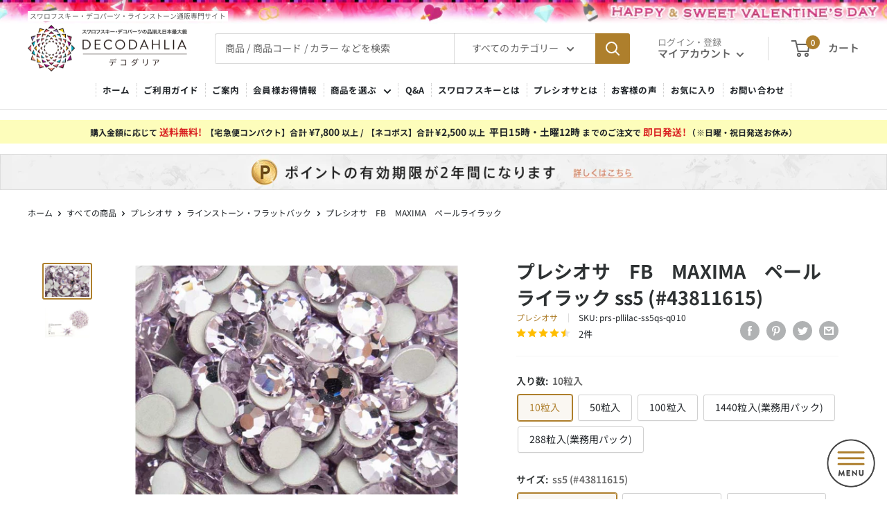

--- FILE ---
content_type: text/html; charset=utf-8
request_url: https://www.san-ai-flowers.jp/products/prs-pllilac
body_size: 81555
content:
<!doctype html>

<html class="no-js" lang="ja">
  <head>
    <meta charset="utf-8">
    <meta name="viewport" content="width=device-width, initial-scale=1.0, height=device-height, minimum-scale=1.0, maximum-scale=1.0">
    <meta name="theme-color" content="#ae7f2c">

    
<title>プレシオサ　FB　MAXIMA　ペールライラック-#43811615 4-ラインストーン・スワロフスキーの品揃え日本最大級 デコダリア</title><meta name="description" content="ペールライラック。約1.8mm。型番：43811615 カラー番号：70230。■サイズ：ss5（約1.8mm）のかなり小さめサイズです。[正式商品名]型番：43811615 カラー番号：70230。">

    
<link rel="canonical" href="https://www.san-ai-flowers.jp/products/prs-pllilac"><link rel="shortcut icon" href="//www.san-ai-flowers.jp/cdn/shop/files/favicon_96x96.jpg?v=1659594603" type="image/png"><meta name="norton-safeweb-site-verification" content="n6pzylqrrewr535dhyued84l7nrib-0io1onzhy9a5s9jkzpb-t-2rkhupot9kzscc61pkjhyh3mqb8dbxe4l7-10jwxse9zo8cmwh50e1k7nqf9kaf5lkb3re59rrbd" />
<!-- Google Tag Manager -->
<script>(function(w,d,s,l,i){w[l]=w[l]||[];w[l].push({'gtm.start':
new Date().getTime(),event:'gtm.js'});var f=d.getElementsByTagName(s)[0],
j=d.createElement(s),dl=l!='dataLayer'?'&l='+l:'';j.async=true;j.src=
'https://www.googletagmanager.com/gtm.js?id='+i+dl+ '&gtm_auth=xDL8juHCeXOFGf5T0y5r0w&gtm_preview=env-2&gtm_cookies_win=x';f.parentNode.insertBefore(j,f);
})(window,document,'script','dataLayer','GTM-TK4ZNQB');</script>
<!-- End Google Tag Manager --><link rel="preload" as="style" href="//www.san-ai-flowers.jp/cdn/shop/t/5/assets/theme.css?v=68666652940435462371761286245">
    <link rel="preload" as="script" href="//www.san-ai-flowers.jp/cdn/shop/t/5/assets/theme.js?v=165326665821332470561698898150">
    <link rel="preconnect" href="https://cdn.shopify.com">
    <link rel="preconnect" href="https://fonts.shopifycdn.com">
    <link rel="dns-prefetch" href="https://productreviews.shopifycdn.com">
    <link rel="dns-prefetch" href="https://ajax.googleapis.com">
    <link rel="dns-prefetch" href="https://maps.googleapis.com">
    <link rel="dns-prefetch" href="https://maps.gstatic.com">
    
<meta property="og:type" content="product">
  <meta property="og:title" content="プレシオサ　FB　MAXIMA　ペールライラック"><meta property="og:image" content="http://www.san-ai-flowers.jp/cdn/shop/products/prs-pllilac_R01.jpg?v=1662350413">
    <meta property="og:image:secure_url" content="https://www.san-ai-flowers.jp/cdn/shop/products/prs-pllilac_R01.jpg?v=1662350413">
    <meta property="og:image:width" content="680">
    <meta property="og:image:height" content="483"><meta property="product:price:amount" content="67">
  <meta property="product:price:currency" content="JPY"><meta property="og:description" content="ペールライラック。約1.8mm。型番：43811615 カラー番号：70230"><meta property="og:url" content="https://www.san-ai-flowers.jp/products/prs-pllilac">
<meta property="og:site_name" content="デコダリア"><meta name="twitter:card" content="summary"><meta name="twitter:title" content="プレシオサ　FB　MAXIMA　ペールライラック">
  <meta name="twitter:description" content="">
  <meta name="twitter:image" content="https://www.san-ai-flowers.jp/cdn/shop/products/prs-pllilac_R01_600x600_crop_center.jpg?v=1662350413">
    <link rel="preload" href="//www.san-ai-flowers.jp/cdn/fonts/noto_sans_japanese/notosansjapanese_n4.74a6927b879b930fdec4ab8bb6917103ae8bbca9.woff2" as="font" type="font/woff2" crossorigin><link rel="preload" href="//www.san-ai-flowers.jp/cdn/fonts/noto_sans_japanese/notosansjapanese_n4.74a6927b879b930fdec4ab8bb6917103ae8bbca9.woff2" as="font" type="font/woff2" crossorigin><style>
  @font-face {
  font-family: "Noto Sans Japanese";
  font-weight: 400;
  font-style: normal;
  font-display: swap;
  src: url("//www.san-ai-flowers.jp/cdn/fonts/noto_sans_japanese/notosansjapanese_n4.74a6927b879b930fdec4ab8bb6917103ae8bbca9.woff2") format("woff2"),
       url("//www.san-ai-flowers.jp/cdn/fonts/noto_sans_japanese/notosansjapanese_n4.15630f5c60bcf9ed7de2df9484ab75ddd007c8e2.woff") format("woff");
}

  @font-face {
  font-family: "Noto Sans Japanese";
  font-weight: 400;
  font-style: normal;
  font-display: swap;
  src: url("//www.san-ai-flowers.jp/cdn/fonts/noto_sans_japanese/notosansjapanese_n4.74a6927b879b930fdec4ab8bb6917103ae8bbca9.woff2") format("woff2"),
       url("//www.san-ai-flowers.jp/cdn/fonts/noto_sans_japanese/notosansjapanese_n4.15630f5c60bcf9ed7de2df9484ab75ddd007c8e2.woff") format("woff");
}

@font-face {
  font-family: "Noto Sans Japanese";
  font-weight: 600;
  font-style: normal;
  font-display: swap;
  src: url("//www.san-ai-flowers.jp/cdn/fonts/noto_sans_japanese/notosansjapanese_n6.4ecbd50569f336533d801e5e5ec08720b2dc1560.woff2") format("woff2"),
       url("//www.san-ai-flowers.jp/cdn/fonts/noto_sans_japanese/notosansjapanese_n6.0185377b54573983f9e0c8025b6d418e15f6a6fd.woff") format("woff");
}



  @font-face {
  font-family: "Noto Sans Japanese";
  font-weight: 700;
  font-style: normal;
  font-display: swap;
  src: url("//www.san-ai-flowers.jp/cdn/fonts/noto_sans_japanese/notosansjapanese_n7.1abda075dc6bf08053b865d23e5712ef6cfa899b.woff2") format("woff2"),
       url("//www.san-ai-flowers.jp/cdn/fonts/noto_sans_japanese/notosansjapanese_n7.aa2be2df2112f4742b97ac4fa9dca5bb760e3ab4.woff") format("woff");
}

  
  

  :root {
    --default-text-font-size : 15px;
    --base-text-font-size    : 14px;
    --heading-font-family    : "Noto Sans Japanese", sans-serif;
    --heading-font-weight    : 400;
    --heading-font-style     : normal;
    --text-font-family       : "Noto Sans Japanese", sans-serif;
    --text-font-weight       : 400;
    --text-font-style        : normal;
    --text-font-bolder-weight: 600;
    --text-link-decoration   : normal;

    --text-color               : #646464;
    --text-color-rgb           : 100, 100, 100;
    --heading-color            : #2e3233;
    --border-color             : #dddddd;
    --border-color-rgb         : 221, 221, 221;
    --form-border-color        : #d0d0d0;
    --accent-color             : #ae7f2c;
    --accent-color-rgb         : 174, 127, 44;
    --link-color               : #ae7f2c;
    --link-color-hover         : #71521d;
    --background               : #ffffff;
    --secondary-background     : #ffffff;
    --secondary-background-rgb : 255, 255, 255;
    --accent-background        : rgba(174, 127, 44, 0.08);

    --input-background: #ffffff;

    --error-color       : #da0000;
    --error-background  : rgba(218, 0, 0, 0.07);
    --success-color     : #00aa00;
    --success-background: rgba(0, 170, 0, 0.11);
    --warning-color     : #000000;
    --warning-background: #ffff33;

    --primary-button-background      : #ae7f2c;
    --primary-button-background-rgb  : 174, 127, 44;
    --primary-button-text-color      : #ffffff;
    --secondary-button-background    : #ffffff;
    --secondary-button-background-rgb: 255, 255, 255;
    --secondary-button-text-color    : #ae7f2c;

    --header-background      : #ffffff;
    --header-text-color      : #646464;
    --header-light-text-color: #868686;
    --header-border-color    : rgba(134, 134, 134, 0.3);
    --header-accent-color    : #ae7f2c;

    --footer-background-color:    #efefef;
    --footer-heading-text-color:  #646464;
    --footer-body-text-color:     #646464;
    --footer-body-text-color-rgb: 100, 100, 100;
    --footer-accent-color:        #ae7f2c;
    --footer-accent-color-rgb:    174, 127, 44;
    --footer-border:              none;
    
    --flickity-arrow-color: #aaaaaa;--product-on-sale-accent           : #da0000;
    --product-on-sale-accent-rgb       : 218, 0, 0;
    --product-on-sale-color            : #ffffff;
    --product-in-stock-color           : #008a00;
    --product-low-stock-color          : #da0000;
    --product-sold-out-color           : #8a9297;
    --product-custom-label-1-background: #008a00;
    --product-custom-label-1-color     : #ffffff;
    --product-custom-label-2-background: #00a500;
    --product-custom-label-2-color     : #ffffff;
    --product-review-star-color        : #ffbd00;

    --mobile-container-gutter : 20px;
    --desktop-container-gutter: 40px;

    /* Shopify related variables */
    --payment-terms-background-color: #ffffff;
  }
</style>

<script>
  // IE11 does not have support for CSS variables, so we have to polyfill them
  if (!(((window || {}).CSS || {}).supports && window.CSS.supports('(--a: 0)'))) {
    const script = document.createElement('script');
    script.type = 'text/javascript';
    script.src = 'https://cdn.jsdelivr.net/npm/css-vars-ponyfill@2';
    script.onload = function() {
      cssVars({});
    };

    document.getElementsByTagName('head')[0].appendChild(script);
  }
</script>


    <script>window.performance && window.performance.mark && window.performance.mark('shopify.content_for_header.start');</script><meta name="google-site-verification" content="bNDoSQN5fBklXaeVJhdEqt96kUJh50l9F4hDlL_AcBo">
<meta name="facebook-domain-verification" content="fd6gggthpfprmtipzybf9wkcou442u">
<meta id="shopify-digital-wallet" name="shopify-digital-wallet" content="/55207559329/digital_wallets/dialog">
<meta name="shopify-checkout-api-token" content="55b15ffe8be194924a4d1fce88fc71c1">
<meta id="in-context-paypal-metadata" data-shop-id="55207559329" data-venmo-supported="false" data-environment="production" data-locale="ja_JP" data-paypal-v4="true" data-currency="JPY">
<link rel="alternate" type="application/json+oembed" href="https://www.san-ai-flowers.jp/products/prs-pllilac.oembed">
<script async="async" src="/checkouts/internal/preloads.js?locale=ja-JP"></script>
<link rel="preconnect" href="https://shop.app" crossorigin="anonymous">
<script async="async" src="https://shop.app/checkouts/internal/preloads.js?locale=ja-JP&shop_id=55207559329" crossorigin="anonymous"></script>
<script id="apple-pay-shop-capabilities" type="application/json">{"shopId":55207559329,"countryCode":"JP","currencyCode":"JPY","merchantCapabilities":["supports3DS"],"merchantId":"gid:\/\/shopify\/Shop\/55207559329","merchantName":"デコダリア","requiredBillingContactFields":["postalAddress","email","phone"],"requiredShippingContactFields":["postalAddress","email","phone"],"shippingType":"shipping","supportedNetworks":["visa","masterCard","amex","jcb","discover"],"total":{"type":"pending","label":"デコダリア","amount":"1.00"},"shopifyPaymentsEnabled":true,"supportsSubscriptions":true}</script>
<script id="shopify-features" type="application/json">{"accessToken":"55b15ffe8be194924a4d1fce88fc71c1","betas":["rich-media-storefront-analytics"],"domain":"www.san-ai-flowers.jp","predictiveSearch":false,"shopId":55207559329,"locale":"ja"}</script>
<script>var Shopify = Shopify || {};
Shopify.shop = "decodahlia.myshopify.com";
Shopify.locale = "ja";
Shopify.currency = {"active":"JPY","rate":"1.0"};
Shopify.country = "JP";
Shopify.theme = {"name":"decodahlia-shopify-dev\/main","id":130960490657,"schema_name":"Warehouse","schema_version":"2.7.1","theme_store_id":null,"role":"main"};
Shopify.theme.handle = "null";
Shopify.theme.style = {"id":null,"handle":null};
Shopify.cdnHost = "www.san-ai-flowers.jp/cdn";
Shopify.routes = Shopify.routes || {};
Shopify.routes.root = "/";</script>
<script type="module">!function(o){(o.Shopify=o.Shopify||{}).modules=!0}(window);</script>
<script>!function(o){function n(){var o=[];function n(){o.push(Array.prototype.slice.apply(arguments))}return n.q=o,n}var t=o.Shopify=o.Shopify||{};t.loadFeatures=n(),t.autoloadFeatures=n()}(window);</script>
<script>
  window.ShopifyPay = window.ShopifyPay || {};
  window.ShopifyPay.apiHost = "shop.app\/pay";
  window.ShopifyPay.redirectState = null;
</script>
<script id="shop-js-analytics" type="application/json">{"pageType":"product"}</script>
<script defer="defer" async type="module" src="//www.san-ai-flowers.jp/cdn/shopifycloud/shop-js/modules/v2/client.init-shop-cart-sync_0MstufBG.ja.esm.js"></script>
<script defer="defer" async type="module" src="//www.san-ai-flowers.jp/cdn/shopifycloud/shop-js/modules/v2/chunk.common_jll-23Z1.esm.js"></script>
<script defer="defer" async type="module" src="//www.san-ai-flowers.jp/cdn/shopifycloud/shop-js/modules/v2/chunk.modal_HXih6-AF.esm.js"></script>
<script type="module">
  await import("//www.san-ai-flowers.jp/cdn/shopifycloud/shop-js/modules/v2/client.init-shop-cart-sync_0MstufBG.ja.esm.js");
await import("//www.san-ai-flowers.jp/cdn/shopifycloud/shop-js/modules/v2/chunk.common_jll-23Z1.esm.js");
await import("//www.san-ai-flowers.jp/cdn/shopifycloud/shop-js/modules/v2/chunk.modal_HXih6-AF.esm.js");

  window.Shopify.SignInWithShop?.initShopCartSync?.({"fedCMEnabled":true,"windoidEnabled":true});

</script>
<script>
  window.Shopify = window.Shopify || {};
  if (!window.Shopify.featureAssets) window.Shopify.featureAssets = {};
  window.Shopify.featureAssets['shop-js'] = {"shop-cart-sync":["modules/v2/client.shop-cart-sync_DN7iwvRY.ja.esm.js","modules/v2/chunk.common_jll-23Z1.esm.js","modules/v2/chunk.modal_HXih6-AF.esm.js"],"init-fed-cm":["modules/v2/client.init-fed-cm_DmZOWWut.ja.esm.js","modules/v2/chunk.common_jll-23Z1.esm.js","modules/v2/chunk.modal_HXih6-AF.esm.js"],"shop-cash-offers":["modules/v2/client.shop-cash-offers_HFfvn_Gz.ja.esm.js","modules/v2/chunk.common_jll-23Z1.esm.js","modules/v2/chunk.modal_HXih6-AF.esm.js"],"shop-login-button":["modules/v2/client.shop-login-button_BVN3pvk0.ja.esm.js","modules/v2/chunk.common_jll-23Z1.esm.js","modules/v2/chunk.modal_HXih6-AF.esm.js"],"pay-button":["modules/v2/client.pay-button_CyS_4GVi.ja.esm.js","modules/v2/chunk.common_jll-23Z1.esm.js","modules/v2/chunk.modal_HXih6-AF.esm.js"],"shop-button":["modules/v2/client.shop-button_zh22db91.ja.esm.js","modules/v2/chunk.common_jll-23Z1.esm.js","modules/v2/chunk.modal_HXih6-AF.esm.js"],"avatar":["modules/v2/client.avatar_BTnouDA3.ja.esm.js"],"init-windoid":["modules/v2/client.init-windoid_BlVJIuJ5.ja.esm.js","modules/v2/chunk.common_jll-23Z1.esm.js","modules/v2/chunk.modal_HXih6-AF.esm.js"],"init-shop-for-new-customer-accounts":["modules/v2/client.init-shop-for-new-customer-accounts_BqzwtUK7.ja.esm.js","modules/v2/client.shop-login-button_BVN3pvk0.ja.esm.js","modules/v2/chunk.common_jll-23Z1.esm.js","modules/v2/chunk.modal_HXih6-AF.esm.js"],"init-shop-email-lookup-coordinator":["modules/v2/client.init-shop-email-lookup-coordinator_DKDv3hKi.ja.esm.js","modules/v2/chunk.common_jll-23Z1.esm.js","modules/v2/chunk.modal_HXih6-AF.esm.js"],"init-shop-cart-sync":["modules/v2/client.init-shop-cart-sync_0MstufBG.ja.esm.js","modules/v2/chunk.common_jll-23Z1.esm.js","modules/v2/chunk.modal_HXih6-AF.esm.js"],"shop-toast-manager":["modules/v2/client.shop-toast-manager_BkVvTGW3.ja.esm.js","modules/v2/chunk.common_jll-23Z1.esm.js","modules/v2/chunk.modal_HXih6-AF.esm.js"],"init-customer-accounts":["modules/v2/client.init-customer-accounts_CZbUHFPX.ja.esm.js","modules/v2/client.shop-login-button_BVN3pvk0.ja.esm.js","modules/v2/chunk.common_jll-23Z1.esm.js","modules/v2/chunk.modal_HXih6-AF.esm.js"],"init-customer-accounts-sign-up":["modules/v2/client.init-customer-accounts-sign-up_C0QA8nCd.ja.esm.js","modules/v2/client.shop-login-button_BVN3pvk0.ja.esm.js","modules/v2/chunk.common_jll-23Z1.esm.js","modules/v2/chunk.modal_HXih6-AF.esm.js"],"shop-follow-button":["modules/v2/client.shop-follow-button_CSkbpFfm.ja.esm.js","modules/v2/chunk.common_jll-23Z1.esm.js","modules/v2/chunk.modal_HXih6-AF.esm.js"],"checkout-modal":["modules/v2/client.checkout-modal_rYdHFJTE.ja.esm.js","modules/v2/chunk.common_jll-23Z1.esm.js","modules/v2/chunk.modal_HXih6-AF.esm.js"],"shop-login":["modules/v2/client.shop-login_DeXIozZF.ja.esm.js","modules/v2/chunk.common_jll-23Z1.esm.js","modules/v2/chunk.modal_HXih6-AF.esm.js"],"lead-capture":["modules/v2/client.lead-capture_DGEoeVgo.ja.esm.js","modules/v2/chunk.common_jll-23Z1.esm.js","modules/v2/chunk.modal_HXih6-AF.esm.js"],"payment-terms":["modules/v2/client.payment-terms_BXPcfuME.ja.esm.js","modules/v2/chunk.common_jll-23Z1.esm.js","modules/v2/chunk.modal_HXih6-AF.esm.js"]};
</script>
<script>(function() {
  var isLoaded = false;
  function asyncLoad() {
    if (isLoaded) return;
    isLoaded = true;
    var urls = ["https:\/\/favorite-hero-owner-prod.an.r.appspot.com\/lib\/js\/favoritehero-client.bundle.js?shop=decodahlia.myshopify.com","https:\/\/shopify-app-delivery-date.firebaseapp.com\/assets\/calendar.js?shop=decodahlia.myshopify.com","https:\/\/shopify-app-delivery-date.firebaseapp.com\/assets\/richDelivery.js?shop=decodahlia.myshopify.com","https:\/\/cdn.nfcube.com\/a66036777da26ee342099aa488e250ce.js?shop=decodahlia.myshopify.com","\/\/cdn.shopify.com\/proxy\/7ead1ad8be2ad04f7d61af4b02a2ffc7a326dfb1d9002af6b653416528ea351c\/shippingmanagerprod.z11.web.core.windows.net\/decodahlia.myshopify.com_haiso_datetimespecific.js?v=20230921102534\u0026shop=decodahlia.myshopify.com\u0026sp-cache-control=cHVibGljLCBtYXgtYWdlPTkwMA","https:\/\/delivery-date-and-time-picker.amp.tokyo\/script_tags\/cart_attributes.js?shop=decodahlia.myshopify.com"];
    for (var i = 0; i < urls.length; i++) {
      var s = document.createElement('script');
      s.type = 'text/javascript';
      s.async = true;
      s.src = urls[i];
      var x = document.getElementsByTagName('script')[0];
      x.parentNode.insertBefore(s, x);
    }
  };
  if(window.attachEvent) {
    window.attachEvent('onload', asyncLoad);
  } else {
    window.addEventListener('load', asyncLoad, false);
  }
})();</script>
<script id="__st">var __st={"a":55207559329,"offset":32400,"reqid":"2c0f7635-d678-4f6f-8ec0-2f068f737775-1769149081","pageurl":"www.san-ai-flowers.jp\/products\/prs-pllilac","u":"09a47f05abd6","p":"product","rtyp":"product","rid":7498853056673};</script>
<script>window.ShopifyPaypalV4VisibilityTracking = true;</script>
<script id="captcha-bootstrap">!function(){'use strict';const t='contact',e='account',n='new_comment',o=[[t,t],['blogs',n],['comments',n],[t,'customer']],c=[[e,'customer_login'],[e,'guest_login'],[e,'recover_customer_password'],[e,'create_customer']],r=t=>t.map((([t,e])=>`form[action*='/${t}']:not([data-nocaptcha='true']) input[name='form_type'][value='${e}']`)).join(','),a=t=>()=>t?[...document.querySelectorAll(t)].map((t=>t.form)):[];function s(){const t=[...o],e=r(t);return a(e)}const i='password',u='form_key',d=['recaptcha-v3-token','g-recaptcha-response','h-captcha-response',i],f=()=>{try{return window.sessionStorage}catch{return}},m='__shopify_v',_=t=>t.elements[u];function p(t,e,n=!1){try{const o=window.sessionStorage,c=JSON.parse(o.getItem(e)),{data:r}=function(t){const{data:e,action:n}=t;return t[m]||n?{data:e,action:n}:{data:t,action:n}}(c);for(const[e,n]of Object.entries(r))t.elements[e]&&(t.elements[e].value=n);n&&o.removeItem(e)}catch(o){console.error('form repopulation failed',{error:o})}}const l='form_type',E='cptcha';function T(t){t.dataset[E]=!0}const w=window,h=w.document,L='Shopify',v='ce_forms',y='captcha';let A=!1;((t,e)=>{const n=(g='f06e6c50-85a8-45c8-87d0-21a2b65856fe',I='https://cdn.shopify.com/shopifycloud/storefront-forms-hcaptcha/ce_storefront_forms_captcha_hcaptcha.v1.5.2.iife.js',D={infoText:'hCaptchaによる保護',privacyText:'プライバシー',termsText:'利用規約'},(t,e,n)=>{const o=w[L][v],c=o.bindForm;if(c)return c(t,g,e,D).then(n);var r;o.q.push([[t,g,e,D],n]),r=I,A||(h.body.append(Object.assign(h.createElement('script'),{id:'captcha-provider',async:!0,src:r})),A=!0)});var g,I,D;w[L]=w[L]||{},w[L][v]=w[L][v]||{},w[L][v].q=[],w[L][y]=w[L][y]||{},w[L][y].protect=function(t,e){n(t,void 0,e),T(t)},Object.freeze(w[L][y]),function(t,e,n,w,h,L){const[v,y,A,g]=function(t,e,n){const i=e?o:[],u=t?c:[],d=[...i,...u],f=r(d),m=r(i),_=r(d.filter((([t,e])=>n.includes(e))));return[a(f),a(m),a(_),s()]}(w,h,L),I=t=>{const e=t.target;return e instanceof HTMLFormElement?e:e&&e.form},D=t=>v().includes(t);t.addEventListener('submit',(t=>{const e=I(t);if(!e)return;const n=D(e)&&!e.dataset.hcaptchaBound&&!e.dataset.recaptchaBound,o=_(e),c=g().includes(e)&&(!o||!o.value);(n||c)&&t.preventDefault(),c&&!n&&(function(t){try{if(!f())return;!function(t){const e=f();if(!e)return;const n=_(t);if(!n)return;const o=n.value;o&&e.removeItem(o)}(t);const e=Array.from(Array(32),(()=>Math.random().toString(36)[2])).join('');!function(t,e){_(t)||t.append(Object.assign(document.createElement('input'),{type:'hidden',name:u})),t.elements[u].value=e}(t,e),function(t,e){const n=f();if(!n)return;const o=[...t.querySelectorAll(`input[type='${i}']`)].map((({name:t})=>t)),c=[...d,...o],r={};for(const[a,s]of new FormData(t).entries())c.includes(a)||(r[a]=s);n.setItem(e,JSON.stringify({[m]:1,action:t.action,data:r}))}(t,e)}catch(e){console.error('failed to persist form',e)}}(e),e.submit())}));const S=(t,e)=>{t&&!t.dataset[E]&&(n(t,e.some((e=>e===t))),T(t))};for(const o of['focusin','change'])t.addEventListener(o,(t=>{const e=I(t);D(e)&&S(e,y())}));const B=e.get('form_key'),M=e.get(l),P=B&&M;t.addEventListener('DOMContentLoaded',(()=>{const t=y();if(P)for(const e of t)e.elements[l].value===M&&p(e,B);[...new Set([...A(),...v().filter((t=>'true'===t.dataset.shopifyCaptcha))])].forEach((e=>S(e,t)))}))}(h,new URLSearchParams(w.location.search),n,t,e,['guest_login'])})(!0,!0)}();</script>
<script integrity="sha256-4kQ18oKyAcykRKYeNunJcIwy7WH5gtpwJnB7kiuLZ1E=" data-source-attribution="shopify.loadfeatures" defer="defer" src="//www.san-ai-flowers.jp/cdn/shopifycloud/storefront/assets/storefront/load_feature-a0a9edcb.js" crossorigin="anonymous"></script>
<script crossorigin="anonymous" defer="defer" src="//www.san-ai-flowers.jp/cdn/shopifycloud/storefront/assets/shopify_pay/storefront-65b4c6d7.js?v=20250812"></script>
<script data-source-attribution="shopify.dynamic_checkout.dynamic.init">var Shopify=Shopify||{};Shopify.PaymentButton=Shopify.PaymentButton||{isStorefrontPortableWallets:!0,init:function(){window.Shopify.PaymentButton.init=function(){};var t=document.createElement("script");t.src="https://www.san-ai-flowers.jp/cdn/shopifycloud/portable-wallets/latest/portable-wallets.ja.js",t.type="module",document.head.appendChild(t)}};
</script>
<script data-source-attribution="shopify.dynamic_checkout.buyer_consent">
  function portableWalletsHideBuyerConsent(e){var t=document.getElementById("shopify-buyer-consent"),n=document.getElementById("shopify-subscription-policy-button");t&&n&&(t.classList.add("hidden"),t.setAttribute("aria-hidden","true"),n.removeEventListener("click",e))}function portableWalletsShowBuyerConsent(e){var t=document.getElementById("shopify-buyer-consent"),n=document.getElementById("shopify-subscription-policy-button");t&&n&&(t.classList.remove("hidden"),t.removeAttribute("aria-hidden"),n.addEventListener("click",e))}window.Shopify?.PaymentButton&&(window.Shopify.PaymentButton.hideBuyerConsent=portableWalletsHideBuyerConsent,window.Shopify.PaymentButton.showBuyerConsent=portableWalletsShowBuyerConsent);
</script>
<script data-source-attribution="shopify.dynamic_checkout.cart.bootstrap">document.addEventListener("DOMContentLoaded",(function(){function t(){return document.querySelector("shopify-accelerated-checkout-cart, shopify-accelerated-checkout")}if(t())Shopify.PaymentButton.init();else{new MutationObserver((function(e,n){t()&&(Shopify.PaymentButton.init(),n.disconnect())})).observe(document.body,{childList:!0,subtree:!0})}}));
</script>
<link id="shopify-accelerated-checkout-styles" rel="stylesheet" media="screen" href="https://www.san-ai-flowers.jp/cdn/shopifycloud/portable-wallets/latest/accelerated-checkout-backwards-compat.css" crossorigin="anonymous">
<style id="shopify-accelerated-checkout-cart">
        #shopify-buyer-consent {
  margin-top: 1em;
  display: inline-block;
  width: 100%;
}

#shopify-buyer-consent.hidden {
  display: none;
}

#shopify-subscription-policy-button {
  background: none;
  border: none;
  padding: 0;
  text-decoration: underline;
  font-size: inherit;
  cursor: pointer;
}

#shopify-subscription-policy-button::before {
  box-shadow: none;
}

      </style>

<script>window.performance && window.performance.mark && window.performance.mark('shopify.content_for_header.end');</script>
<link rel="stylesheet" href="https://cdn.jsdelivr.net/npm/bootstrap@5.0.2/dist/css/bootstrap.min.css" integrity="sha384-EVSTQN3/azprG1Anm3QDgpJLIm9Nao0Yz1ztcQTwFspd3yD65VohhpuuCOmLASjC" crossorigin="anonymous">
    
    <script src="https://cdn.jsdelivr.net/npm/bootstrap@5.0.2/dist/js/bootstrap.bundle.min.js" integrity="sha384-MrcW6ZMFYlzcLA8Nl+NtUVF0sA7MsXsP1UyJoMp4YLEuNSfAP+JcXn/tWtIaxVXM" crossorigin="anonymous"></script>

    <link rel="stylesheet" href="//www.san-ai-flowers.jp/cdn/shop/t/5/assets/theme.css?v=68666652940435462371761286245">
    <link rel="stylesheet" href="//www.san-ai-flowers.jp/cdn/shop/t/5/assets/custom.css?v=179770693404799535471768198752">


    

  <script type="application/ld+json">
  {
    "@context": "http://schema.org",
    "@type": "Product",
    "name": "プレシオサ　FB　MAXIMA　ペールライラック",
    "description": "",
    "category": "フラットバック",
    "url": "/products/prs-pllilac",
    "sku": "prs-pllilac-ss5qs-q010",
    "image": {
      "@type": "ImageObject",
      "url": "https://www.san-ai-flowers.jp/cdn/shop/products/prs-pllilac_R01_1024x.jpg?v=1662350413",
      "image": "https://www.san-ai-flowers.jp/cdn/shop/products/prs-pllilac_R01_1024x.jpg?v=1662350413",
      "name": "プレシオサ　FB　MAXIMA　ペールライラックss5",
      "width": "1024",
      "height": "1024"
    },
    "offers": [{
          "@type": "Offer",
          "name": "10粒入 \/ ss5",
          "availability":"https://schema.org/InStock",
          "price": 67.0,
          "priceCurrency": "JPY",
          "priceValidUntil": "2026-02-02","sku": "prs-pllilac-ss5qs-q010","url": "/products/prs-pllilac?variant=42387580190881"
        },
{
          "@type": "Offer",
          "name": "50粒入 \/ ss5",
          "availability":"https://schema.org/InStock",
          "price": 308.0,
          "priceCurrency": "JPY",
          "priceValidUntil": "2026-02-02","sku": "prs-pllilac-ss5qs-q050","url": "/products/prs-pllilac?variant=42387580321953"
        },
{
          "@type": "Offer",
          "name": "100粒入 \/ ss5",
          "availability":"https://schema.org/InStock",
          "price": 463.0,
          "priceCurrency": "JPY",
          "priceValidUntil": "2026-02-02","sku": "prs-pllilac-ss5qs-q100","url": "/products/prs-pllilac?variant=42387580453025"
        },
{
          "@type": "Offer",
          "name": "10粒入 \/ ss7",
          "availability":"https://schema.org/InStock",
          "price": 68.0,
          "priceCurrency": "JPY",
          "priceValidUntil": "2026-02-02","sku": "prs-pllilac-ss7qs-q010","url": "/products/prs-pllilac?variant=42387580682401"
        },
{
          "@type": "Offer",
          "name": "50粒入 \/ ss7",
          "availability":"https://schema.org/InStock",
          "price": 313.0,
          "priceCurrency": "JPY",
          "priceValidUntil": "2026-02-02","sku": "prs-pllilac-ss7qs-q050","url": "/products/prs-pllilac?variant=42387580747937"
        },
{
          "@type": "Offer",
          "name": "100粒入 \/ ss7",
          "availability":"https://schema.org/InStock",
          "price": 468.0,
          "priceCurrency": "JPY",
          "priceValidUntil": "2026-02-02","sku": "prs-pllilac-ss7qs-q100","url": "/products/prs-pllilac?variant=42387580846241"
        },
{
          "@type": "Offer",
          "name": "10粒入 \/ ss9",
          "availability":"https://schema.org/InStock",
          "price": 69.0,
          "priceCurrency": "JPY",
          "priceValidUntil": "2026-02-02","sku": "prs-pllilac-ss9qs-q010","url": "/products/prs-pllilac?variant=42387580977313"
        },
{
          "@type": "Offer",
          "name": "50粒入 \/ ss9",
          "availability":"https://schema.org/InStock",
          "price": 317.0,
          "priceCurrency": "JPY",
          "priceValidUntil": "2026-02-02","sku": "prs-pllilac-ss9qs-q050","url": "/products/prs-pllilac?variant=42387581042849"
        },
{
          "@type": "Offer",
          "name": "100粒入 \/ ss9",
          "availability":"https://schema.org/InStock",
          "price": 476.0,
          "priceCurrency": "JPY",
          "priceValidUntil": "2026-02-02","sku": "prs-pllilac-ss9qs-q100","url": "/products/prs-pllilac?variant=42387581108385"
        },
{
          "@type": "Offer",
          "name": "10粒入 \/ ss12",
          "availability":"https://schema.org/InStock",
          "price": 80.0,
          "priceCurrency": "JPY",
          "priceValidUntil": "2026-02-02","sku": "prs-pllilac-ss12qm-q010","url": "/products/prs-pllilac?variant=42387581272225"
        },
{
          "@type": "Offer",
          "name": "50粒入 \/ ss12",
          "availability":"https://schema.org/InStock",
          "price": 367.0,
          "priceCurrency": "JPY",
          "priceValidUntil": "2026-02-02","sku": "prs-pllilac-ss12qm-q050","url": "/products/prs-pllilac?variant=42387581337761"
        },
{
          "@type": "Offer",
          "name": "100粒入 \/ ss12",
          "availability":"https://schema.org/InStock",
          "price": 551.0,
          "priceCurrency": "JPY",
          "priceValidUntil": "2026-02-02","sku": "prs-pllilac-ss12qm-q100","url": "/products/prs-pllilac?variant=42387581436065"
        },
{
          "@type": "Offer",
          "name": "10粒入 \/ ss16",
          "availability":"https://schema.org/InStock",
          "price": 108.0,
          "priceCurrency": "JPY",
          "priceValidUntil": "2026-02-02","sku": "prs-pllilac-ss16qm-q010","url": "/products/prs-pllilac?variant=42387581501601"
        },
{
          "@type": "Offer",
          "name": "50粒入 \/ ss16",
          "availability":"https://schema.org/InStock",
          "price": 494.0,
          "priceCurrency": "JPY",
          "priceValidUntil": "2026-02-02","sku": "prs-pllilac-ss16qm-q050","url": "/products/prs-pllilac?variant=42387581534369"
        },
{
          "@type": "Offer",
          "name": "100粒入 \/ ss16",
          "availability":"https://schema.org/InStock",
          "price": 740.0,
          "priceCurrency": "JPY",
          "priceValidUntil": "2026-02-02","sku": "prs-pllilac-ss16qm-q100","url": "/products/prs-pllilac?variant=42387581567137"
        },
{
          "@type": "Offer",
          "name": "10粒入 \/ ss20",
          "availability":"https://schema.org/InStock",
          "price": 148.0,
          "priceCurrency": "JPY",
          "priceValidUntil": "2026-02-02","sku": "prs-pllilac-ss20ql-q010","url": "/products/prs-pllilac?variant=42387581763745"
        },
{
          "@type": "Offer",
          "name": "50粒入 \/ ss20",
          "availability":"https://schema.org/InStock",
          "price": 674.0,
          "priceCurrency": "JPY",
          "priceValidUntil": "2026-02-02","sku": "prs-pllilac-ss20ql-q050","url": "/products/prs-pllilac?variant=42387581829281"
        },
{
          "@type": "Offer",
          "name": "100粒入 \/ ss20",
          "availability":"https://schema.org/InStock",
          "price": 1012.0,
          "priceCurrency": "JPY",
          "priceValidUntil": "2026-02-02","sku": "prs-pllilac-ss20ql-q100","url": "/products/prs-pllilac?variant=42387581862049"
        },
{
          "@type": "Offer",
          "name": "10粒入 \/ ss30",
          "availability":"https://schema.org/InStock",
          "price": 357.0,
          "priceCurrency": "JPY",
          "priceValidUntil": "2026-02-02","sku": "prs-pllilac-ss30ql-q010","url": "/products/prs-pllilac?variant=42796314722465"
        },
{
          "@type": "Offer",
          "name": "50粒入 \/ ss30",
          "availability":"https://schema.org/InStock",
          "price": 1605.0,
          "priceCurrency": "JPY",
          "priceValidUntil": "2026-02-02","sku": "prs-pllilac-ss30ql-q050","url": "/products/prs-pllilac?variant=42796314755233"
        },
{
          "@type": "Offer",
          "name": "100粒入 \/ ss30",
          "availability":"https://schema.org/InStock",
          "price": 2335.0,
          "priceCurrency": "JPY",
          "priceValidUntil": "2026-02-02","sku": "prs-pllilac-ss30ql-q100","url": "/products/prs-pllilac?variant=42796314820769"
        },
{
          "@type": "Offer",
          "name": "1440粒入(業務用パック) \/ ss5",
          "availability":"https://schema.org/InStock",
          "price": 5322.0,
          "priceCurrency": "JPY",
          "priceValidUntil": "2026-02-02","sku": "prs-pllilac-ss5qs-q1pc","url": "/products/prs-pllilac?variant=42387580551329"
        },
{
          "@type": "Offer",
          "name": "1440粒入(業務用パック) \/ ss7",
          "availability":"https://schema.org/InStock",
          "price": 5401.0,
          "priceCurrency": "JPY",
          "priceValidUntil": "2026-02-02","sku": "prs-pllilac-ss7qs-q1pc","url": "/products/prs-pllilac?variant=42387580911777"
        },
{
          "@type": "Offer",
          "name": "1440粒入(業務用パック) \/ ss9",
          "availability":"https://schema.org/OutOfStock",
          "price": 5479.0,
          "priceCurrency": "JPY",
          "priceValidUntil": "2026-02-02","sku": "prs-pllilac-ss9qs-q1pc","url": "/products/prs-pllilac?variant=42387581206689"
        },
{
          "@type": "Offer",
          "name": "1440粒入(業務用パック) \/ ss12",
          "availability":"https://schema.org/InStock",
          "price": 6340.0,
          "priceCurrency": "JPY",
          "priceValidUntil": "2026-02-02","sku": "prs-pllilac-ss12qm-q1pc","url": "/products/prs-pllilac?variant=42387581468833"
        },
{
          "@type": "Offer",
          "name": "1440粒入(業務用パック) \/ ss16",
          "availability":"https://schema.org/InStock",
          "price": 8532.0,
          "priceCurrency": "JPY",
          "priceValidUntil": "2026-02-02","sku": "prs-pllilac-ss16qm-q1pc","url": "/products/prs-pllilac?variant=42387581632673"
        },
{
          "@type": "Offer",
          "name": "1440粒入(業務用パック) \/ ss20",
          "availability":"https://schema.org/InStock",
          "price": 11663.0,
          "priceCurrency": "JPY",
          "priceValidUntil": "2026-02-02","sku": "prs-pllilac-ss20ql-q1pc","url": "/products/prs-pllilac?variant=42387581894817"
        },
{
          "@type": "Offer",
          "name": "288粒入(業務用パック) \/ ss30",
          "availability":"https://schema.org/InStock",
          "price": 5285.0,
          "priceCurrency": "JPY",
          "priceValidUntil": "2026-02-02","sku": "prs-pllilac-ss30ql-q1pc","url": "/products/prs-pllilac?variant=42796315082913"
        }
],"aggregateRating": {
        "@type": "AggregateRating",
        "ratingValue": "4.5",
        "reviewCount": "2",
        "worstRating": "1.0",
        "bestRating": "5.0"
      },
      "gtin13": "4573511632511",
      "productId": "4573511632511",
    "brand": {
      "name": "プレシオサ"
    }
  }
  </script>






  <script type="application/ld+json">
  {
    "@context": "http://schema.org",
    "@type": "BreadcrumbList",
  "itemListElement": [{
      "@type": "ListItem",
      "position": 1,
      "name": "ホーム",
      "item": "https://www.san-ai-flowers.jp"
    },{
          "@type": "ListItem",
          "position": 2,
          "name": "プレシオサ　FB　MAXIMA　ペールライラック",
          "item": "https://www.san-ai-flowers.jp/products/prs-pllilac"
        }]
  }
  </script>



    <script>
      // This allows to expose several variables to the global scope, to be used in scripts
      window.theme = {
        pageType: "product",
        cartCount: 0,
        moneyFormat: "¥{{amount_no_decimals}}",
        moneyWithCurrencyFormat: "¥{{amount_no_decimals}} JPY",
        currencyCodeEnabled: false,
        showDiscount: false,
        discountMode: "percentage",
        searchMode: "product,article,page",
        searchUnavailableProducts: "last",
        cartType: "drawer"
      };

      window.routes = {
        rootUrl: "\/",
        rootUrlWithoutSlash: '',
        cartUrl: "\/cart",
        cartAddUrl: "\/cart\/add",
        cartChangeUrl: "\/cart\/change",
        searchUrl: "\/search",
        productRecommendationsUrl: "\/recommendations\/products"
      };

      window.languages = {
        productRegularPrice: "通常価格",
        productSalePrice: "販売価格",
        collectionOnSaleLabel: "{{savings}}割引",
        productFormUnavailable: "利用できません",
        productFormAddToCart: "カートに追加",
        productFormSoldOut: "完売",
        productAdded: "カートに追加されました",
        productAddedShort: "追加されました",
        shippingEstimatorNoResults: "住所への配送が見つかりませんでした。",
        shippingEstimatorOneResult: "住所には1つの配送料金があります：",
        shippingEstimatorMultipleResults: "住所には{{count}}の送料があります：",
        shippingEstimatorErrors: "いくつかのエラーがあります："
      };

      window.lazySizesConfig = {
        loadHidden: false,
        hFac: 0.8,
        expFactor: 3,
        customMedia: {
          '--phone': '(max-width: 640px)',
          '--tablet': '(min-width: 641px) and (max-width: 1023px)',
          '--lap': '(min-width: 1024px)'
        }
      };

      document.documentElement.className = document.documentElement.className.replace('no-js', 'js');
    </script><script src="//www.san-ai-flowers.jp/cdn/shop/t/5/assets/theme.js?v=165326665821332470561698898150" defer></script>
    <script src="//www.san-ai-flowers.jp/cdn/shop/t/5/assets/custom.js?v=160730958984905314561661826424" defer></script><script>
        (function () {
          window.onpageshow = function() {
            // We force re-freshing the cart content onpageshow, as most browsers will serve a cache copy when hitting the
            // back button, which cause staled data
            document.documentElement.dispatchEvent(new CustomEvent('cart:refresh', {
              bubbles: true,
              detail: {scrollToTop: false}
            }));
          };
        })();
      </script><!-- BEGIN app block: shopify://apps/microsoft-clarity/blocks/clarity_js/31c3d126-8116-4b4a-8ba1-baeda7c4aeea -->
<script type="text/javascript">
  (function (c, l, a, r, i, t, y) {
    c[a] = c[a] || function () { (c[a].q = c[a].q || []).push(arguments); };
    t = l.createElement(r); t.async = 1; t.src = "https://www.clarity.ms/tag/" + i + "?ref=shopify";
    y = l.getElementsByTagName(r)[0]; y.parentNode.insertBefore(t, y);

    c.Shopify.loadFeatures([{ name: "consent-tracking-api", version: "0.1" }], error => {
      if (error) {
        console.error("Error loading Shopify features:", error);
        return;
      }

      c[a]('consentv2', {
        ad_Storage: c.Shopify.customerPrivacy.marketingAllowed() ? "granted" : "denied",
        analytics_Storage: c.Shopify.customerPrivacy.analyticsProcessingAllowed() ? "granted" : "denied",
      });
    });

    l.addEventListener("visitorConsentCollected", function (e) {
      c[a]('consentv2', {
        ad_Storage: e.detail.marketingAllowed ? "granted" : "denied",
        analytics_Storage: e.detail.analyticsAllowed ? "granted" : "denied",
      });
    });
  })(window, document, "clarity", "script", "ui73c8p92z");
</script>



<!-- END app block --><script src="https://cdn.shopify.com/extensions/019bb93a-951c-7a49-90ae-606bd87ebdf8/poing-pong-24/assets/poingpong2-reviews.js" type="text/javascript" defer="defer"></script>
<link href="https://cdn.shopify.com/extensions/019bb93a-951c-7a49-90ae-606bd87ebdf8/poing-pong-24/assets/reviews.css" rel="stylesheet" type="text/css" media="all">
<link href="https://cdn.shopify.com/extensions/019bb93a-951c-7a49-90ae-606bd87ebdf8/poing-pong-24/assets/poingpong2-floating.css" rel="stylesheet" type="text/css" media="all">
<script src="https://cdn.shopify.com/extensions/019bb93a-951c-7a49-90ae-606bd87ebdf8/poing-pong-24/assets/poingpong-campaign.js" type="text/javascript" defer="defer"></script>
<script src="https://cdn.shopify.com/extensions/98609345-6027-4701-9e3f-4907c6a214d4/promolayer-11/assets/promolayer_loader.js" type="text/javascript" defer="defer"></script>
<script src="https://cdn.shopify.com/extensions/54a1123b-c7e9-41b6-9262-62546ba356c0/-11/assets/floatCalendarExt.js" type="text/javascript" defer="defer"></script>
<link href="https://monorail-edge.shopifysvc.com" rel="dns-prefetch">
<script>(function(){if ("sendBeacon" in navigator && "performance" in window) {try {var session_token_from_headers = performance.getEntriesByType('navigation')[0].serverTiming.find(x => x.name == '_s').description;} catch {var session_token_from_headers = undefined;}var session_cookie_matches = document.cookie.match(/_shopify_s=([^;]*)/);var session_token_from_cookie = session_cookie_matches && session_cookie_matches.length === 2 ? session_cookie_matches[1] : "";var session_token = session_token_from_headers || session_token_from_cookie || "";function handle_abandonment_event(e) {var entries = performance.getEntries().filter(function(entry) {return /monorail-edge.shopifysvc.com/.test(entry.name);});if (!window.abandonment_tracked && entries.length === 0) {window.abandonment_tracked = true;var currentMs = Date.now();var navigation_start = performance.timing.navigationStart;var payload = {shop_id: 55207559329,url: window.location.href,navigation_start,duration: currentMs - navigation_start,session_token,page_type: "product"};window.navigator.sendBeacon("https://monorail-edge.shopifysvc.com/v1/produce", JSON.stringify({schema_id: "online_store_buyer_site_abandonment/1.1",payload: payload,metadata: {event_created_at_ms: currentMs,event_sent_at_ms: currentMs}}));}}window.addEventListener('pagehide', handle_abandonment_event);}}());</script>
<script id="web-pixels-manager-setup">(function e(e,d,r,n,o){if(void 0===o&&(o={}),!Boolean(null===(a=null===(i=window.Shopify)||void 0===i?void 0:i.analytics)||void 0===a?void 0:a.replayQueue)){var i,a;window.Shopify=window.Shopify||{};var t=window.Shopify;t.analytics=t.analytics||{};var s=t.analytics;s.replayQueue=[],s.publish=function(e,d,r){return s.replayQueue.push([e,d,r]),!0};try{self.performance.mark("wpm:start")}catch(e){}var l=function(){var e={modern:/Edge?\/(1{2}[4-9]|1[2-9]\d|[2-9]\d{2}|\d{4,})\.\d+(\.\d+|)|Firefox\/(1{2}[4-9]|1[2-9]\d|[2-9]\d{2}|\d{4,})\.\d+(\.\d+|)|Chrom(ium|e)\/(9{2}|\d{3,})\.\d+(\.\d+|)|(Maci|X1{2}).+ Version\/(15\.\d+|(1[6-9]|[2-9]\d|\d{3,})\.\d+)([,.]\d+|)( \(\w+\)|)( Mobile\/\w+|) Safari\/|Chrome.+OPR\/(9{2}|\d{3,})\.\d+\.\d+|(CPU[ +]OS|iPhone[ +]OS|CPU[ +]iPhone|CPU IPhone OS|CPU iPad OS)[ +]+(15[._]\d+|(1[6-9]|[2-9]\d|\d{3,})[._]\d+)([._]\d+|)|Android:?[ /-](13[3-9]|1[4-9]\d|[2-9]\d{2}|\d{4,})(\.\d+|)(\.\d+|)|Android.+Firefox\/(13[5-9]|1[4-9]\d|[2-9]\d{2}|\d{4,})\.\d+(\.\d+|)|Android.+Chrom(ium|e)\/(13[3-9]|1[4-9]\d|[2-9]\d{2}|\d{4,})\.\d+(\.\d+|)|SamsungBrowser\/([2-9]\d|\d{3,})\.\d+/,legacy:/Edge?\/(1[6-9]|[2-9]\d|\d{3,})\.\d+(\.\d+|)|Firefox\/(5[4-9]|[6-9]\d|\d{3,})\.\d+(\.\d+|)|Chrom(ium|e)\/(5[1-9]|[6-9]\d|\d{3,})\.\d+(\.\d+|)([\d.]+$|.*Safari\/(?![\d.]+ Edge\/[\d.]+$))|(Maci|X1{2}).+ Version\/(10\.\d+|(1[1-9]|[2-9]\d|\d{3,})\.\d+)([,.]\d+|)( \(\w+\)|)( Mobile\/\w+|) Safari\/|Chrome.+OPR\/(3[89]|[4-9]\d|\d{3,})\.\d+\.\d+|(CPU[ +]OS|iPhone[ +]OS|CPU[ +]iPhone|CPU IPhone OS|CPU iPad OS)[ +]+(10[._]\d+|(1[1-9]|[2-9]\d|\d{3,})[._]\d+)([._]\d+|)|Android:?[ /-](13[3-9]|1[4-9]\d|[2-9]\d{2}|\d{4,})(\.\d+|)(\.\d+|)|Mobile Safari.+OPR\/([89]\d|\d{3,})\.\d+\.\d+|Android.+Firefox\/(13[5-9]|1[4-9]\d|[2-9]\d{2}|\d{4,})\.\d+(\.\d+|)|Android.+Chrom(ium|e)\/(13[3-9]|1[4-9]\d|[2-9]\d{2}|\d{4,})\.\d+(\.\d+|)|Android.+(UC? ?Browser|UCWEB|U3)[ /]?(15\.([5-9]|\d{2,})|(1[6-9]|[2-9]\d|\d{3,})\.\d+)\.\d+|SamsungBrowser\/(5\.\d+|([6-9]|\d{2,})\.\d+)|Android.+MQ{2}Browser\/(14(\.(9|\d{2,})|)|(1[5-9]|[2-9]\d|\d{3,})(\.\d+|))(\.\d+|)|K[Aa][Ii]OS\/(3\.\d+|([4-9]|\d{2,})\.\d+)(\.\d+|)/},d=e.modern,r=e.legacy,n=navigator.userAgent;return n.match(d)?"modern":n.match(r)?"legacy":"unknown"}(),u="modern"===l?"modern":"legacy",c=(null!=n?n:{modern:"",legacy:""})[u],f=function(e){return[e.baseUrl,"/wpm","/b",e.hashVersion,"modern"===e.buildTarget?"m":"l",".js"].join("")}({baseUrl:d,hashVersion:r,buildTarget:u}),m=function(e){var d=e.version,r=e.bundleTarget,n=e.surface,o=e.pageUrl,i=e.monorailEndpoint;return{emit:function(e){var a=e.status,t=e.errorMsg,s=(new Date).getTime(),l=JSON.stringify({metadata:{event_sent_at_ms:s},events:[{schema_id:"web_pixels_manager_load/3.1",payload:{version:d,bundle_target:r,page_url:o,status:a,surface:n,error_msg:t},metadata:{event_created_at_ms:s}}]});if(!i)return console&&console.warn&&console.warn("[Web Pixels Manager] No Monorail endpoint provided, skipping logging."),!1;try{return self.navigator.sendBeacon.bind(self.navigator)(i,l)}catch(e){}var u=new XMLHttpRequest;try{return u.open("POST",i,!0),u.setRequestHeader("Content-Type","text/plain"),u.send(l),!0}catch(e){return console&&console.warn&&console.warn("[Web Pixels Manager] Got an unhandled error while logging to Monorail."),!1}}}}({version:r,bundleTarget:l,surface:e.surface,pageUrl:self.location.href,monorailEndpoint:e.monorailEndpoint});try{o.browserTarget=l,function(e){var d=e.src,r=e.async,n=void 0===r||r,o=e.onload,i=e.onerror,a=e.sri,t=e.scriptDataAttributes,s=void 0===t?{}:t,l=document.createElement("script"),u=document.querySelector("head"),c=document.querySelector("body");if(l.async=n,l.src=d,a&&(l.integrity=a,l.crossOrigin="anonymous"),s)for(var f in s)if(Object.prototype.hasOwnProperty.call(s,f))try{l.dataset[f]=s[f]}catch(e){}if(o&&l.addEventListener("load",o),i&&l.addEventListener("error",i),u)u.appendChild(l);else{if(!c)throw new Error("Did not find a head or body element to append the script");c.appendChild(l)}}({src:f,async:!0,onload:function(){if(!function(){var e,d;return Boolean(null===(d=null===(e=window.Shopify)||void 0===e?void 0:e.analytics)||void 0===d?void 0:d.initialized)}()){var d=window.webPixelsManager.init(e)||void 0;if(d){var r=window.Shopify.analytics;r.replayQueue.forEach((function(e){var r=e[0],n=e[1],o=e[2];d.publishCustomEvent(r,n,o)})),r.replayQueue=[],r.publish=d.publishCustomEvent,r.visitor=d.visitor,r.initialized=!0}}},onerror:function(){return m.emit({status:"failed",errorMsg:"".concat(f," has failed to load")})},sri:function(e){var d=/^sha384-[A-Za-z0-9+/=]+$/;return"string"==typeof e&&d.test(e)}(c)?c:"",scriptDataAttributes:o}),m.emit({status:"loading"})}catch(e){m.emit({status:"failed",errorMsg:(null==e?void 0:e.message)||"Unknown error"})}}})({shopId: 55207559329,storefrontBaseUrl: "https://www.san-ai-flowers.jp",extensionsBaseUrl: "https://extensions.shopifycdn.com/cdn/shopifycloud/web-pixels-manager",monorailEndpoint: "https://monorail-edge.shopifysvc.com/unstable/produce_batch",surface: "storefront-renderer",enabledBetaFlags: ["2dca8a86"],webPixelsConfigList: [{"id":"1721172129","configuration":"{\"pixelCode\":\"D50GS8RC77U47K9P4P10\"}","eventPayloadVersion":"v1","runtimeContext":"STRICT","scriptVersion":"22e92c2ad45662f435e4801458fb78cc","type":"APP","apiClientId":4383523,"privacyPurposes":["ANALYTICS","MARKETING","SALE_OF_DATA"],"dataSharingAdjustments":{"protectedCustomerApprovalScopes":["read_customer_address","read_customer_email","read_customer_name","read_customer_personal_data","read_customer_phone"]}},{"id":"1582039201","configuration":"{\"projectId\":\"ui73c8p92z\"}","eventPayloadVersion":"v1","runtimeContext":"STRICT","scriptVersion":"cf1781658ed156031118fc4bbc2ed159","type":"APP","apiClientId":240074326017,"privacyPurposes":[],"capabilities":["advanced_dom_events"],"dataSharingAdjustments":{"protectedCustomerApprovalScopes":["read_customer_personal_data"]}},{"id":"836862113","configuration":"{}","eventPayloadVersion":"v1","runtimeContext":"STRICT","scriptVersion":"2f7c12170843146e55329b00a7b7fc54","type":"APP","apiClientId":6206615,"privacyPurposes":["ANALYTICS","MARKETING","SALE_OF_DATA"],"dataSharingAdjustments":{"protectedCustomerApprovalScopes":["read_customer_personal_data"]}},{"id":"499515553","configuration":"{\"config\":\"{\\\"pixel_id\\\":\\\"AW-1029276406\\\",\\\"google_tag_ids\\\":[\\\"AW-1029276406\\\",\\\"GT-MKTBQ83\\\"],\\\"target_country\\\":\\\"JP\\\",\\\"gtag_events\\\":[{\\\"type\\\":\\\"begin_checkout\\\",\\\"action_label\\\":\\\"AW-1029276406\\\/hQSuCPyTrqgaEPaF5uoD\\\"},{\\\"type\\\":\\\"search\\\",\\\"action_label\\\":\\\"AW-1029276406\\\/rDRJCICVrqgaEPaF5uoD\\\"},{\\\"type\\\":\\\"view_item\\\",\\\"action_label\\\":[\\\"AW-1029276406\\\/FtGiCP2UrqgaEPaF5uoD\\\",\\\"MC-2GH8Z76XDZ\\\"]},{\\\"type\\\":\\\"purchase\\\",\\\"action_label\\\":[\\\"AW-1029276406\\\/sBe6CPmTrqgaEPaF5uoD\\\",\\\"MC-2GH8Z76XDZ\\\"]},{\\\"type\\\":\\\"page_view\\\",\\\"action_label\\\":[\\\"AW-1029276406\\\/QCicCPqUrqgaEPaF5uoD\\\",\\\"MC-2GH8Z76XDZ\\\"]},{\\\"type\\\":\\\"add_payment_info\\\",\\\"action_label\\\":\\\"AW-1029276406\\\/ZYe5CIOVrqgaEPaF5uoD\\\"},{\\\"type\\\":\\\"add_to_cart\\\",\\\"action_label\\\":\\\"AW-1029276406\\\/i3vfCP-TrqgaEPaF5uoD\\\"}],\\\"enable_monitoring_mode\\\":false}\"}","eventPayloadVersion":"v1","runtimeContext":"OPEN","scriptVersion":"b2a88bafab3e21179ed38636efcd8a93","type":"APP","apiClientId":1780363,"privacyPurposes":[],"dataSharingAdjustments":{"protectedCustomerApprovalScopes":["read_customer_address","read_customer_email","read_customer_name","read_customer_personal_data","read_customer_phone"]}},{"id":"319848609","configuration":"{\"shop\":\"decodahlia.myshopify.com\",\"enabled\":\"true\",\"hmacKey\":\"b0ed4d26bc23e78bd1e949a6e45a2d71\"}","eventPayloadVersion":"v1","runtimeContext":"STRICT","scriptVersion":"2c55515548089e14f950f8bfd558b4b0","type":"APP","apiClientId":4653451,"privacyPurposes":["ANALYTICS","MARKETING","SALE_OF_DATA"],"dataSharingAdjustments":{"protectedCustomerApprovalScopes":["read_customer_address","read_customer_email","read_customer_name","read_customer_personal_data","read_customer_phone"]}},{"id":"227573921","configuration":"{\"pixel_id\":\"1665103436995322\",\"pixel_type\":\"facebook_pixel\",\"metaapp_system_user_token\":\"-\"}","eventPayloadVersion":"v1","runtimeContext":"OPEN","scriptVersion":"ca16bc87fe92b6042fbaa3acc2fbdaa6","type":"APP","apiClientId":2329312,"privacyPurposes":["ANALYTICS","MARKETING","SALE_OF_DATA"],"dataSharingAdjustments":{"protectedCustomerApprovalScopes":["read_customer_address","read_customer_email","read_customer_name","read_customer_personal_data","read_customer_phone"]}},{"id":"shopify-app-pixel","configuration":"{}","eventPayloadVersion":"v1","runtimeContext":"STRICT","scriptVersion":"0450","apiClientId":"shopify-pixel","type":"APP","privacyPurposes":["ANALYTICS","MARKETING"]},{"id":"shopify-custom-pixel","eventPayloadVersion":"v1","runtimeContext":"LAX","scriptVersion":"0450","apiClientId":"shopify-pixel","type":"CUSTOM","privacyPurposes":["ANALYTICS","MARKETING"]}],isMerchantRequest: false,initData: {"shop":{"name":"デコダリア","paymentSettings":{"currencyCode":"JPY"},"myshopifyDomain":"decodahlia.myshopify.com","countryCode":"JP","storefrontUrl":"https:\/\/www.san-ai-flowers.jp"},"customer":null,"cart":null,"checkout":null,"productVariants":[{"price":{"amount":67.0,"currencyCode":"JPY"},"product":{"title":"プレシオサ　FB　MAXIMA　ペールライラック","vendor":"プレシオサ","id":"7498853056673","untranslatedTitle":"プレシオサ　FB　MAXIMA　ペールライラック","url":"\/products\/prs-pllilac","type":"フラットバック"},"id":"42387580190881","image":{"src":"\/\/www.san-ai-flowers.jp\/cdn\/shop\/products\/prs-pllilac_R01.jpg?v=1662350413"},"sku":"prs-pllilac-ss5qs-q010","title":"10粒入 \/ ss5","untranslatedTitle":"10粒入 \/ ss5"},{"price":{"amount":308.0,"currencyCode":"JPY"},"product":{"title":"プレシオサ　FB　MAXIMA　ペールライラック","vendor":"プレシオサ","id":"7498853056673","untranslatedTitle":"プレシオサ　FB　MAXIMA　ペールライラック","url":"\/products\/prs-pllilac","type":"フラットバック"},"id":"42387580321953","image":{"src":"\/\/www.san-ai-flowers.jp\/cdn\/shop\/products\/prs-pllilac_R01.jpg?v=1662350413"},"sku":"prs-pllilac-ss5qs-q050","title":"50粒入 \/ ss5","untranslatedTitle":"50粒入 \/ ss5"},{"price":{"amount":463.0,"currencyCode":"JPY"},"product":{"title":"プレシオサ　FB　MAXIMA　ペールライラック","vendor":"プレシオサ","id":"7498853056673","untranslatedTitle":"プレシオサ　FB　MAXIMA　ペールライラック","url":"\/products\/prs-pllilac","type":"フラットバック"},"id":"42387580453025","image":{"src":"\/\/www.san-ai-flowers.jp\/cdn\/shop\/products\/prs-pllilac_R01.jpg?v=1662350413"},"sku":"prs-pllilac-ss5qs-q100","title":"100粒入 \/ ss5","untranslatedTitle":"100粒入 \/ ss5"},{"price":{"amount":68.0,"currencyCode":"JPY"},"product":{"title":"プレシオサ　FB　MAXIMA　ペールライラック","vendor":"プレシオサ","id":"7498853056673","untranslatedTitle":"プレシオサ　FB　MAXIMA　ペールライラック","url":"\/products\/prs-pllilac","type":"フラットバック"},"id":"42387580682401","image":{"src":"\/\/www.san-ai-flowers.jp\/cdn\/shop\/products\/prs-pllilac_R01.jpg?v=1662350413"},"sku":"prs-pllilac-ss7qs-q010","title":"10粒入 \/ ss7","untranslatedTitle":"10粒入 \/ ss7"},{"price":{"amount":313.0,"currencyCode":"JPY"},"product":{"title":"プレシオサ　FB　MAXIMA　ペールライラック","vendor":"プレシオサ","id":"7498853056673","untranslatedTitle":"プレシオサ　FB　MAXIMA　ペールライラック","url":"\/products\/prs-pllilac","type":"フラットバック"},"id":"42387580747937","image":{"src":"\/\/www.san-ai-flowers.jp\/cdn\/shop\/products\/prs-pllilac_R01.jpg?v=1662350413"},"sku":"prs-pllilac-ss7qs-q050","title":"50粒入 \/ ss7","untranslatedTitle":"50粒入 \/ ss7"},{"price":{"amount":468.0,"currencyCode":"JPY"},"product":{"title":"プレシオサ　FB　MAXIMA　ペールライラック","vendor":"プレシオサ","id":"7498853056673","untranslatedTitle":"プレシオサ　FB　MAXIMA　ペールライラック","url":"\/products\/prs-pllilac","type":"フラットバック"},"id":"42387580846241","image":{"src":"\/\/www.san-ai-flowers.jp\/cdn\/shop\/products\/prs-pllilac_R01.jpg?v=1662350413"},"sku":"prs-pllilac-ss7qs-q100","title":"100粒入 \/ ss7","untranslatedTitle":"100粒入 \/ ss7"},{"price":{"amount":69.0,"currencyCode":"JPY"},"product":{"title":"プレシオサ　FB　MAXIMA　ペールライラック","vendor":"プレシオサ","id":"7498853056673","untranslatedTitle":"プレシオサ　FB　MAXIMA　ペールライラック","url":"\/products\/prs-pllilac","type":"フラットバック"},"id":"42387580977313","image":{"src":"\/\/www.san-ai-flowers.jp\/cdn\/shop\/products\/prs-pllilac_R01.jpg?v=1662350413"},"sku":"prs-pllilac-ss9qs-q010","title":"10粒入 \/ ss9","untranslatedTitle":"10粒入 \/ ss9"},{"price":{"amount":317.0,"currencyCode":"JPY"},"product":{"title":"プレシオサ　FB　MAXIMA　ペールライラック","vendor":"プレシオサ","id":"7498853056673","untranslatedTitle":"プレシオサ　FB　MAXIMA　ペールライラック","url":"\/products\/prs-pllilac","type":"フラットバック"},"id":"42387581042849","image":{"src":"\/\/www.san-ai-flowers.jp\/cdn\/shop\/products\/prs-pllilac_R01.jpg?v=1662350413"},"sku":"prs-pllilac-ss9qs-q050","title":"50粒入 \/ ss9","untranslatedTitle":"50粒入 \/ ss9"},{"price":{"amount":476.0,"currencyCode":"JPY"},"product":{"title":"プレシオサ　FB　MAXIMA　ペールライラック","vendor":"プレシオサ","id":"7498853056673","untranslatedTitle":"プレシオサ　FB　MAXIMA　ペールライラック","url":"\/products\/prs-pllilac","type":"フラットバック"},"id":"42387581108385","image":{"src":"\/\/www.san-ai-flowers.jp\/cdn\/shop\/products\/prs-pllilac_R01.jpg?v=1662350413"},"sku":"prs-pllilac-ss9qs-q100","title":"100粒入 \/ ss9","untranslatedTitle":"100粒入 \/ ss9"},{"price":{"amount":80.0,"currencyCode":"JPY"},"product":{"title":"プレシオサ　FB　MAXIMA　ペールライラック","vendor":"プレシオサ","id":"7498853056673","untranslatedTitle":"プレシオサ　FB　MAXIMA　ペールライラック","url":"\/products\/prs-pllilac","type":"フラットバック"},"id":"42387581272225","image":{"src":"\/\/www.san-ai-flowers.jp\/cdn\/shop\/products\/prs-pllilac_R01.jpg?v=1662350413"},"sku":"prs-pllilac-ss12qm-q010","title":"10粒入 \/ ss12","untranslatedTitle":"10粒入 \/ ss12"},{"price":{"amount":367.0,"currencyCode":"JPY"},"product":{"title":"プレシオサ　FB　MAXIMA　ペールライラック","vendor":"プレシオサ","id":"7498853056673","untranslatedTitle":"プレシオサ　FB　MAXIMA　ペールライラック","url":"\/products\/prs-pllilac","type":"フラットバック"},"id":"42387581337761","image":{"src":"\/\/www.san-ai-flowers.jp\/cdn\/shop\/products\/prs-pllilac_R01.jpg?v=1662350413"},"sku":"prs-pllilac-ss12qm-q050","title":"50粒入 \/ ss12","untranslatedTitle":"50粒入 \/ ss12"},{"price":{"amount":551.0,"currencyCode":"JPY"},"product":{"title":"プレシオサ　FB　MAXIMA　ペールライラック","vendor":"プレシオサ","id":"7498853056673","untranslatedTitle":"プレシオサ　FB　MAXIMA　ペールライラック","url":"\/products\/prs-pllilac","type":"フラットバック"},"id":"42387581436065","image":{"src":"\/\/www.san-ai-flowers.jp\/cdn\/shop\/products\/prs-pllilac_R01.jpg?v=1662350413"},"sku":"prs-pllilac-ss12qm-q100","title":"100粒入 \/ ss12","untranslatedTitle":"100粒入 \/ ss12"},{"price":{"amount":108.0,"currencyCode":"JPY"},"product":{"title":"プレシオサ　FB　MAXIMA　ペールライラック","vendor":"プレシオサ","id":"7498853056673","untranslatedTitle":"プレシオサ　FB　MAXIMA　ペールライラック","url":"\/products\/prs-pllilac","type":"フラットバック"},"id":"42387581501601","image":{"src":"\/\/www.san-ai-flowers.jp\/cdn\/shop\/products\/prs-pllilac_R01.jpg?v=1662350413"},"sku":"prs-pllilac-ss16qm-q010","title":"10粒入 \/ ss16","untranslatedTitle":"10粒入 \/ ss16"},{"price":{"amount":494.0,"currencyCode":"JPY"},"product":{"title":"プレシオサ　FB　MAXIMA　ペールライラック","vendor":"プレシオサ","id":"7498853056673","untranslatedTitle":"プレシオサ　FB　MAXIMA　ペールライラック","url":"\/products\/prs-pllilac","type":"フラットバック"},"id":"42387581534369","image":{"src":"\/\/www.san-ai-flowers.jp\/cdn\/shop\/products\/prs-pllilac_R01.jpg?v=1662350413"},"sku":"prs-pllilac-ss16qm-q050","title":"50粒入 \/ ss16","untranslatedTitle":"50粒入 \/ ss16"},{"price":{"amount":740.0,"currencyCode":"JPY"},"product":{"title":"プレシオサ　FB　MAXIMA　ペールライラック","vendor":"プレシオサ","id":"7498853056673","untranslatedTitle":"プレシオサ　FB　MAXIMA　ペールライラック","url":"\/products\/prs-pllilac","type":"フラットバック"},"id":"42387581567137","image":{"src":"\/\/www.san-ai-flowers.jp\/cdn\/shop\/products\/prs-pllilac_R01.jpg?v=1662350413"},"sku":"prs-pllilac-ss16qm-q100","title":"100粒入 \/ ss16","untranslatedTitle":"100粒入 \/ ss16"},{"price":{"amount":148.0,"currencyCode":"JPY"},"product":{"title":"プレシオサ　FB　MAXIMA　ペールライラック","vendor":"プレシオサ","id":"7498853056673","untranslatedTitle":"プレシオサ　FB　MAXIMA　ペールライラック","url":"\/products\/prs-pllilac","type":"フラットバック"},"id":"42387581763745","image":{"src":"\/\/www.san-ai-flowers.jp\/cdn\/shop\/products\/prs-pllilac_R01.jpg?v=1662350413"},"sku":"prs-pllilac-ss20ql-q010","title":"10粒入 \/ ss20","untranslatedTitle":"10粒入 \/ ss20"},{"price":{"amount":674.0,"currencyCode":"JPY"},"product":{"title":"プレシオサ　FB　MAXIMA　ペールライラック","vendor":"プレシオサ","id":"7498853056673","untranslatedTitle":"プレシオサ　FB　MAXIMA　ペールライラック","url":"\/products\/prs-pllilac","type":"フラットバック"},"id":"42387581829281","image":{"src":"\/\/www.san-ai-flowers.jp\/cdn\/shop\/products\/prs-pllilac_R01.jpg?v=1662350413"},"sku":"prs-pllilac-ss20ql-q050","title":"50粒入 \/ ss20","untranslatedTitle":"50粒入 \/ ss20"},{"price":{"amount":1012.0,"currencyCode":"JPY"},"product":{"title":"プレシオサ　FB　MAXIMA　ペールライラック","vendor":"プレシオサ","id":"7498853056673","untranslatedTitle":"プレシオサ　FB　MAXIMA　ペールライラック","url":"\/products\/prs-pllilac","type":"フラットバック"},"id":"42387581862049","image":{"src":"\/\/www.san-ai-flowers.jp\/cdn\/shop\/products\/prs-pllilac_R01.jpg?v=1662350413"},"sku":"prs-pllilac-ss20ql-q100","title":"100粒入 \/ ss20","untranslatedTitle":"100粒入 \/ ss20"},{"price":{"amount":357.0,"currencyCode":"JPY"},"product":{"title":"プレシオサ　FB　MAXIMA　ペールライラック","vendor":"プレシオサ","id":"7498853056673","untranslatedTitle":"プレシオサ　FB　MAXIMA　ペールライラック","url":"\/products\/prs-pllilac","type":"フラットバック"},"id":"42796314722465","image":{"src":"\/\/www.san-ai-flowers.jp\/cdn\/shop\/products\/prs-pllilac_R01.jpg?v=1662350413"},"sku":"prs-pllilac-ss30ql-q010","title":"10粒入 \/ ss30","untranslatedTitle":"10粒入 \/ ss30"},{"price":{"amount":1605.0,"currencyCode":"JPY"},"product":{"title":"プレシオサ　FB　MAXIMA　ペールライラック","vendor":"プレシオサ","id":"7498853056673","untranslatedTitle":"プレシオサ　FB　MAXIMA　ペールライラック","url":"\/products\/prs-pllilac","type":"フラットバック"},"id":"42796314755233","image":{"src":"\/\/www.san-ai-flowers.jp\/cdn\/shop\/products\/prs-pllilac_R01.jpg?v=1662350413"},"sku":"prs-pllilac-ss30ql-q050","title":"50粒入 \/ ss30","untranslatedTitle":"50粒入 \/ ss30"},{"price":{"amount":2335.0,"currencyCode":"JPY"},"product":{"title":"プレシオサ　FB　MAXIMA　ペールライラック","vendor":"プレシオサ","id":"7498853056673","untranslatedTitle":"プレシオサ　FB　MAXIMA　ペールライラック","url":"\/products\/prs-pllilac","type":"フラットバック"},"id":"42796314820769","image":{"src":"\/\/www.san-ai-flowers.jp\/cdn\/shop\/products\/prs-pllilac_R01.jpg?v=1662350413"},"sku":"prs-pllilac-ss30ql-q100","title":"100粒入 \/ ss30","untranslatedTitle":"100粒入 \/ ss30"},{"price":{"amount":5322.0,"currencyCode":"JPY"},"product":{"title":"プレシオサ　FB　MAXIMA　ペールライラック","vendor":"プレシオサ","id":"7498853056673","untranslatedTitle":"プレシオサ　FB　MAXIMA　ペールライラック","url":"\/products\/prs-pllilac","type":"フラットバック"},"id":"42387580551329","image":{"src":"\/\/www.san-ai-flowers.jp\/cdn\/shop\/products\/prs-pllilac_R01.jpg?v=1662350413"},"sku":"prs-pllilac-ss5qs-q1pc","title":"1440粒入(業務用パック) \/ ss5","untranslatedTitle":"1440粒入(業務用パック) \/ ss5"},{"price":{"amount":5401.0,"currencyCode":"JPY"},"product":{"title":"プレシオサ　FB　MAXIMA　ペールライラック","vendor":"プレシオサ","id":"7498853056673","untranslatedTitle":"プレシオサ　FB　MAXIMA　ペールライラック","url":"\/products\/prs-pllilac","type":"フラットバック"},"id":"42387580911777","image":{"src":"\/\/www.san-ai-flowers.jp\/cdn\/shop\/products\/prs-pllilac_R01.jpg?v=1662350413"},"sku":"prs-pllilac-ss7qs-q1pc","title":"1440粒入(業務用パック) \/ ss7","untranslatedTitle":"1440粒入(業務用パック) \/ ss7"},{"price":{"amount":5479.0,"currencyCode":"JPY"},"product":{"title":"プレシオサ　FB　MAXIMA　ペールライラック","vendor":"プレシオサ","id":"7498853056673","untranslatedTitle":"プレシオサ　FB　MAXIMA　ペールライラック","url":"\/products\/prs-pllilac","type":"フラットバック"},"id":"42387581206689","image":{"src":"\/\/www.san-ai-flowers.jp\/cdn\/shop\/products\/prs-pllilac_R01.jpg?v=1662350413"},"sku":"prs-pllilac-ss9qs-q1pc","title":"1440粒入(業務用パック) \/ ss9","untranslatedTitle":"1440粒入(業務用パック) \/ ss9"},{"price":{"amount":6340.0,"currencyCode":"JPY"},"product":{"title":"プレシオサ　FB　MAXIMA　ペールライラック","vendor":"プレシオサ","id":"7498853056673","untranslatedTitle":"プレシオサ　FB　MAXIMA　ペールライラック","url":"\/products\/prs-pllilac","type":"フラットバック"},"id":"42387581468833","image":{"src":"\/\/www.san-ai-flowers.jp\/cdn\/shop\/products\/prs-pllilac_R01.jpg?v=1662350413"},"sku":"prs-pllilac-ss12qm-q1pc","title":"1440粒入(業務用パック) \/ ss12","untranslatedTitle":"1440粒入(業務用パック) \/ ss12"},{"price":{"amount":8532.0,"currencyCode":"JPY"},"product":{"title":"プレシオサ　FB　MAXIMA　ペールライラック","vendor":"プレシオサ","id":"7498853056673","untranslatedTitle":"プレシオサ　FB　MAXIMA　ペールライラック","url":"\/products\/prs-pllilac","type":"フラットバック"},"id":"42387581632673","image":{"src":"\/\/www.san-ai-flowers.jp\/cdn\/shop\/products\/prs-pllilac_R01.jpg?v=1662350413"},"sku":"prs-pllilac-ss16qm-q1pc","title":"1440粒入(業務用パック) \/ ss16","untranslatedTitle":"1440粒入(業務用パック) \/ ss16"},{"price":{"amount":11663.0,"currencyCode":"JPY"},"product":{"title":"プレシオサ　FB　MAXIMA　ペールライラック","vendor":"プレシオサ","id":"7498853056673","untranslatedTitle":"プレシオサ　FB　MAXIMA　ペールライラック","url":"\/products\/prs-pllilac","type":"フラットバック"},"id":"42387581894817","image":{"src":"\/\/www.san-ai-flowers.jp\/cdn\/shop\/products\/prs-pllilac_R01.jpg?v=1662350413"},"sku":"prs-pllilac-ss20ql-q1pc","title":"1440粒入(業務用パック) \/ ss20","untranslatedTitle":"1440粒入(業務用パック) \/ ss20"},{"price":{"amount":5285.0,"currencyCode":"JPY"},"product":{"title":"プレシオサ　FB　MAXIMA　ペールライラック","vendor":"プレシオサ","id":"7498853056673","untranslatedTitle":"プレシオサ　FB　MAXIMA　ペールライラック","url":"\/products\/prs-pllilac","type":"フラットバック"},"id":"42796315082913","image":{"src":"\/\/www.san-ai-flowers.jp\/cdn\/shop\/products\/prs-pllilac_R01.jpg?v=1662350413"},"sku":"prs-pllilac-ss30ql-q1pc","title":"288粒入(業務用パック) \/ ss30","untranslatedTitle":"288粒入(業務用パック) \/ ss30"}],"purchasingCompany":null},},"https://www.san-ai-flowers.jp/cdn","fcfee988w5aeb613cpc8e4bc33m6693e112",{"modern":"","legacy":""},{"shopId":"55207559329","storefrontBaseUrl":"https:\/\/www.san-ai-flowers.jp","extensionBaseUrl":"https:\/\/extensions.shopifycdn.com\/cdn\/shopifycloud\/web-pixels-manager","surface":"storefront-renderer","enabledBetaFlags":"[\"2dca8a86\"]","isMerchantRequest":"false","hashVersion":"fcfee988w5aeb613cpc8e4bc33m6693e112","publish":"custom","events":"[[\"page_viewed\",{}],[\"product_viewed\",{\"productVariant\":{\"price\":{\"amount\":67.0,\"currencyCode\":\"JPY\"},\"product\":{\"title\":\"プレシオサ　FB　MAXIMA　ペールライラック\",\"vendor\":\"プレシオサ\",\"id\":\"7498853056673\",\"untranslatedTitle\":\"プレシオサ　FB　MAXIMA　ペールライラック\",\"url\":\"\/products\/prs-pllilac\",\"type\":\"フラットバック\"},\"id\":\"42387580190881\",\"image\":{\"src\":\"\/\/www.san-ai-flowers.jp\/cdn\/shop\/products\/prs-pllilac_R01.jpg?v=1662350413\"},\"sku\":\"prs-pllilac-ss5qs-q010\",\"title\":\"10粒入 \/ ss5\",\"untranslatedTitle\":\"10粒入 \/ ss5\"}}]]"});</script><script>
  window.ShopifyAnalytics = window.ShopifyAnalytics || {};
  window.ShopifyAnalytics.meta = window.ShopifyAnalytics.meta || {};
  window.ShopifyAnalytics.meta.currency = 'JPY';
  var meta = {"product":{"id":7498853056673,"gid":"gid:\/\/shopify\/Product\/7498853056673","vendor":"プレシオサ","type":"フラットバック","handle":"prs-pllilac","variants":[{"id":42387580190881,"price":6700,"name":"プレシオサ　FB　MAXIMA　ペールライラック - 10粒入 \/ ss5","public_title":"10粒入 \/ ss5","sku":"prs-pllilac-ss5qs-q010"},{"id":42387580321953,"price":30800,"name":"プレシオサ　FB　MAXIMA　ペールライラック - 50粒入 \/ ss5","public_title":"50粒入 \/ ss5","sku":"prs-pllilac-ss5qs-q050"},{"id":42387580453025,"price":46300,"name":"プレシオサ　FB　MAXIMA　ペールライラック - 100粒入 \/ ss5","public_title":"100粒入 \/ ss5","sku":"prs-pllilac-ss5qs-q100"},{"id":42387580682401,"price":6800,"name":"プレシオサ　FB　MAXIMA　ペールライラック - 10粒入 \/ ss7","public_title":"10粒入 \/ ss7","sku":"prs-pllilac-ss7qs-q010"},{"id":42387580747937,"price":31300,"name":"プレシオサ　FB　MAXIMA　ペールライラック - 50粒入 \/ ss7","public_title":"50粒入 \/ ss7","sku":"prs-pllilac-ss7qs-q050"},{"id":42387580846241,"price":46800,"name":"プレシオサ　FB　MAXIMA　ペールライラック - 100粒入 \/ ss7","public_title":"100粒入 \/ ss7","sku":"prs-pllilac-ss7qs-q100"},{"id":42387580977313,"price":6900,"name":"プレシオサ　FB　MAXIMA　ペールライラック - 10粒入 \/ ss9","public_title":"10粒入 \/ ss9","sku":"prs-pllilac-ss9qs-q010"},{"id":42387581042849,"price":31700,"name":"プレシオサ　FB　MAXIMA　ペールライラック - 50粒入 \/ ss9","public_title":"50粒入 \/ ss9","sku":"prs-pllilac-ss9qs-q050"},{"id":42387581108385,"price":47600,"name":"プレシオサ　FB　MAXIMA　ペールライラック - 100粒入 \/ ss9","public_title":"100粒入 \/ ss9","sku":"prs-pllilac-ss9qs-q100"},{"id":42387581272225,"price":8000,"name":"プレシオサ　FB　MAXIMA　ペールライラック - 10粒入 \/ ss12","public_title":"10粒入 \/ ss12","sku":"prs-pllilac-ss12qm-q010"},{"id":42387581337761,"price":36700,"name":"プレシオサ　FB　MAXIMA　ペールライラック - 50粒入 \/ ss12","public_title":"50粒入 \/ ss12","sku":"prs-pllilac-ss12qm-q050"},{"id":42387581436065,"price":55100,"name":"プレシオサ　FB　MAXIMA　ペールライラック - 100粒入 \/ ss12","public_title":"100粒入 \/ ss12","sku":"prs-pllilac-ss12qm-q100"},{"id":42387581501601,"price":10800,"name":"プレシオサ　FB　MAXIMA　ペールライラック - 10粒入 \/ ss16","public_title":"10粒入 \/ ss16","sku":"prs-pllilac-ss16qm-q010"},{"id":42387581534369,"price":49400,"name":"プレシオサ　FB　MAXIMA　ペールライラック - 50粒入 \/ ss16","public_title":"50粒入 \/ ss16","sku":"prs-pllilac-ss16qm-q050"},{"id":42387581567137,"price":74000,"name":"プレシオサ　FB　MAXIMA　ペールライラック - 100粒入 \/ ss16","public_title":"100粒入 \/ ss16","sku":"prs-pllilac-ss16qm-q100"},{"id":42387581763745,"price":14800,"name":"プレシオサ　FB　MAXIMA　ペールライラック - 10粒入 \/ ss20","public_title":"10粒入 \/ ss20","sku":"prs-pllilac-ss20ql-q010"},{"id":42387581829281,"price":67400,"name":"プレシオサ　FB　MAXIMA　ペールライラック - 50粒入 \/ ss20","public_title":"50粒入 \/ ss20","sku":"prs-pllilac-ss20ql-q050"},{"id":42387581862049,"price":101200,"name":"プレシオサ　FB　MAXIMA　ペールライラック - 100粒入 \/ ss20","public_title":"100粒入 \/ ss20","sku":"prs-pllilac-ss20ql-q100"},{"id":42796314722465,"price":35700,"name":"プレシオサ　FB　MAXIMA　ペールライラック - 10粒入 \/ ss30","public_title":"10粒入 \/ ss30","sku":"prs-pllilac-ss30ql-q010"},{"id":42796314755233,"price":160500,"name":"プレシオサ　FB　MAXIMA　ペールライラック - 50粒入 \/ ss30","public_title":"50粒入 \/ ss30","sku":"prs-pllilac-ss30ql-q050"},{"id":42796314820769,"price":233500,"name":"プレシオサ　FB　MAXIMA　ペールライラック - 100粒入 \/ ss30","public_title":"100粒入 \/ ss30","sku":"prs-pllilac-ss30ql-q100"},{"id":42387580551329,"price":532200,"name":"プレシオサ　FB　MAXIMA　ペールライラック - 1440粒入(業務用パック) \/ ss5","public_title":"1440粒入(業務用パック) \/ ss5","sku":"prs-pllilac-ss5qs-q1pc"},{"id":42387580911777,"price":540100,"name":"プレシオサ　FB　MAXIMA　ペールライラック - 1440粒入(業務用パック) \/ ss7","public_title":"1440粒入(業務用パック) \/ ss7","sku":"prs-pllilac-ss7qs-q1pc"},{"id":42387581206689,"price":547900,"name":"プレシオサ　FB　MAXIMA　ペールライラック - 1440粒入(業務用パック) \/ ss9","public_title":"1440粒入(業務用パック) \/ ss9","sku":"prs-pllilac-ss9qs-q1pc"},{"id":42387581468833,"price":634000,"name":"プレシオサ　FB　MAXIMA　ペールライラック - 1440粒入(業務用パック) \/ ss12","public_title":"1440粒入(業務用パック) \/ ss12","sku":"prs-pllilac-ss12qm-q1pc"},{"id":42387581632673,"price":853200,"name":"プレシオサ　FB　MAXIMA　ペールライラック - 1440粒入(業務用パック) \/ ss16","public_title":"1440粒入(業務用パック) \/ ss16","sku":"prs-pllilac-ss16qm-q1pc"},{"id":42387581894817,"price":1166300,"name":"プレシオサ　FB　MAXIMA　ペールライラック - 1440粒入(業務用パック) \/ ss20","public_title":"1440粒入(業務用パック) \/ ss20","sku":"prs-pllilac-ss20ql-q1pc"},{"id":42796315082913,"price":528500,"name":"プレシオサ　FB　MAXIMA　ペールライラック - 288粒入(業務用パック) \/ ss30","public_title":"288粒入(業務用パック) \/ ss30","sku":"prs-pllilac-ss30ql-q1pc"}],"remote":false},"page":{"pageType":"product","resourceType":"product","resourceId":7498853056673,"requestId":"2c0f7635-d678-4f6f-8ec0-2f068f737775-1769149081"}};
  for (var attr in meta) {
    window.ShopifyAnalytics.meta[attr] = meta[attr];
  }
</script>
<script class="analytics">
  (function () {
    var customDocumentWrite = function(content) {
      var jquery = null;

      if (window.jQuery) {
        jquery = window.jQuery;
      } else if (window.Checkout && window.Checkout.$) {
        jquery = window.Checkout.$;
      }

      if (jquery) {
        jquery('body').append(content);
      }
    };

    var hasLoggedConversion = function(token) {
      if (token) {
        return document.cookie.indexOf('loggedConversion=' + token) !== -1;
      }
      return false;
    }

    var setCookieIfConversion = function(token) {
      if (token) {
        var twoMonthsFromNow = new Date(Date.now());
        twoMonthsFromNow.setMonth(twoMonthsFromNow.getMonth() + 2);

        document.cookie = 'loggedConversion=' + token + '; expires=' + twoMonthsFromNow;
      }
    }

    var trekkie = window.ShopifyAnalytics.lib = window.trekkie = window.trekkie || [];
    if (trekkie.integrations) {
      return;
    }
    trekkie.methods = [
      'identify',
      'page',
      'ready',
      'track',
      'trackForm',
      'trackLink'
    ];
    trekkie.factory = function(method) {
      return function() {
        var args = Array.prototype.slice.call(arguments);
        args.unshift(method);
        trekkie.push(args);
        return trekkie;
      };
    };
    for (var i = 0; i < trekkie.methods.length; i++) {
      var key = trekkie.methods[i];
      trekkie[key] = trekkie.factory(key);
    }
    trekkie.load = function(config) {
      trekkie.config = config || {};
      trekkie.config.initialDocumentCookie = document.cookie;
      var first = document.getElementsByTagName('script')[0];
      var script = document.createElement('script');
      script.type = 'text/javascript';
      script.onerror = function(e) {
        var scriptFallback = document.createElement('script');
        scriptFallback.type = 'text/javascript';
        scriptFallback.onerror = function(error) {
                var Monorail = {
      produce: function produce(monorailDomain, schemaId, payload) {
        var currentMs = new Date().getTime();
        var event = {
          schema_id: schemaId,
          payload: payload,
          metadata: {
            event_created_at_ms: currentMs,
            event_sent_at_ms: currentMs
          }
        };
        return Monorail.sendRequest("https://" + monorailDomain + "/v1/produce", JSON.stringify(event));
      },
      sendRequest: function sendRequest(endpointUrl, payload) {
        // Try the sendBeacon API
        if (window && window.navigator && typeof window.navigator.sendBeacon === 'function' && typeof window.Blob === 'function' && !Monorail.isIos12()) {
          var blobData = new window.Blob([payload], {
            type: 'text/plain'
          });

          if (window.navigator.sendBeacon(endpointUrl, blobData)) {
            return true;
          } // sendBeacon was not successful

        } // XHR beacon

        var xhr = new XMLHttpRequest();

        try {
          xhr.open('POST', endpointUrl);
          xhr.setRequestHeader('Content-Type', 'text/plain');
          xhr.send(payload);
        } catch (e) {
          console.log(e);
        }

        return false;
      },
      isIos12: function isIos12() {
        return window.navigator.userAgent.lastIndexOf('iPhone; CPU iPhone OS 12_') !== -1 || window.navigator.userAgent.lastIndexOf('iPad; CPU OS 12_') !== -1;
      }
    };
    Monorail.produce('monorail-edge.shopifysvc.com',
      'trekkie_storefront_load_errors/1.1',
      {shop_id: 55207559329,
      theme_id: 130960490657,
      app_name: "storefront",
      context_url: window.location.href,
      source_url: "//www.san-ai-flowers.jp/cdn/s/trekkie.storefront.8d95595f799fbf7e1d32231b9a28fd43b70c67d3.min.js"});

        };
        scriptFallback.async = true;
        scriptFallback.src = '//www.san-ai-flowers.jp/cdn/s/trekkie.storefront.8d95595f799fbf7e1d32231b9a28fd43b70c67d3.min.js';
        first.parentNode.insertBefore(scriptFallback, first);
      };
      script.async = true;
      script.src = '//www.san-ai-flowers.jp/cdn/s/trekkie.storefront.8d95595f799fbf7e1d32231b9a28fd43b70c67d3.min.js';
      first.parentNode.insertBefore(script, first);
    };
    trekkie.load(
      {"Trekkie":{"appName":"storefront","development":false,"defaultAttributes":{"shopId":55207559329,"isMerchantRequest":null,"themeId":130960490657,"themeCityHash":"16520552690010891018","contentLanguage":"ja","currency":"JPY","eventMetadataId":"0e24deca-77f9-4883-ab09-a826964131b2"},"isServerSideCookieWritingEnabled":true,"monorailRegion":"shop_domain","enabledBetaFlags":["65f19447"]},"Session Attribution":{},"S2S":{"facebookCapiEnabled":true,"source":"trekkie-storefront-renderer","apiClientId":580111}}
    );

    var loaded = false;
    trekkie.ready(function() {
      if (loaded) return;
      loaded = true;

      window.ShopifyAnalytics.lib = window.trekkie;

      var originalDocumentWrite = document.write;
      document.write = customDocumentWrite;
      try { window.ShopifyAnalytics.merchantGoogleAnalytics.call(this); } catch(error) {};
      document.write = originalDocumentWrite;

      window.ShopifyAnalytics.lib.page(null,{"pageType":"product","resourceType":"product","resourceId":7498853056673,"requestId":"2c0f7635-d678-4f6f-8ec0-2f068f737775-1769149081","shopifyEmitted":true});

      var match = window.location.pathname.match(/checkouts\/(.+)\/(thank_you|post_purchase)/)
      var token = match? match[1]: undefined;
      if (!hasLoggedConversion(token)) {
        setCookieIfConversion(token);
        window.ShopifyAnalytics.lib.track("Viewed Product",{"currency":"JPY","variantId":42387580190881,"productId":7498853056673,"productGid":"gid:\/\/shopify\/Product\/7498853056673","name":"プレシオサ　FB　MAXIMA　ペールライラック - 10粒入 \/ ss5","price":"67","sku":"prs-pllilac-ss5qs-q010","brand":"プレシオサ","variant":"10粒入 \/ ss5","category":"フラットバック","nonInteraction":true,"remote":false},undefined,undefined,{"shopifyEmitted":true});
      window.ShopifyAnalytics.lib.track("monorail:\/\/trekkie_storefront_viewed_product\/1.1",{"currency":"JPY","variantId":42387580190881,"productId":7498853056673,"productGid":"gid:\/\/shopify\/Product\/7498853056673","name":"プレシオサ　FB　MAXIMA　ペールライラック - 10粒入 \/ ss5","price":"67","sku":"prs-pllilac-ss5qs-q010","brand":"プレシオサ","variant":"10粒入 \/ ss5","category":"フラットバック","nonInteraction":true,"remote":false,"referer":"https:\/\/www.san-ai-flowers.jp\/products\/prs-pllilac"});
      }
    });


        var eventsListenerScript = document.createElement('script');
        eventsListenerScript.async = true;
        eventsListenerScript.src = "//www.san-ai-flowers.jp/cdn/shopifycloud/storefront/assets/shop_events_listener-3da45d37.js";
        document.getElementsByTagName('head')[0].appendChild(eventsListenerScript);

})();</script>
  <script>
  if (!window.ga || (window.ga && typeof window.ga !== 'function')) {
    window.ga = function ga() {
      (window.ga.q = window.ga.q || []).push(arguments);
      if (window.Shopify && window.Shopify.analytics && typeof window.Shopify.analytics.publish === 'function') {
        window.Shopify.analytics.publish("ga_stub_called", {}, {sendTo: "google_osp_migration"});
      }
      console.error("Shopify's Google Analytics stub called with:", Array.from(arguments), "\nSee https://help.shopify.com/manual/promoting-marketing/pixels/pixel-migration#google for more information.");
    };
    if (window.Shopify && window.Shopify.analytics && typeof window.Shopify.analytics.publish === 'function') {
      window.Shopify.analytics.publish("ga_stub_initialized", {}, {sendTo: "google_osp_migration"});
    }
  }
</script>
<script
  defer
  src="https://www.san-ai-flowers.jp/cdn/shopifycloud/perf-kit/shopify-perf-kit-3.0.4.min.js"
  data-application="storefront-renderer"
  data-shop-id="55207559329"
  data-render-region="gcp-us-central1"
  data-page-type="product"
  data-theme-instance-id="130960490657"
  data-theme-name="Warehouse"
  data-theme-version="2.7.1"
  data-monorail-region="shop_domain"
  data-resource-timing-sampling-rate="10"
  data-shs="true"
  data-shs-beacon="true"
  data-shs-export-with-fetch="true"
  data-shs-logs-sample-rate="1"
  data-shs-beacon-endpoint="https://www.san-ai-flowers.jp/api/collect"
></script>
</head>

  <body class="warehouse--v1 features--animate-zoom template-product " data-instant-intensity="viewport">

<!-- Google Tag Manager (noscript) -->
<noscript><iframe src="https://www.googletagmanager.com/ns.html?id=GTM-TK4ZNQB&gtm_auth=xDL8juHCeXOFGf5T0y5r0w&gtm_preview=env-2&gtm_cookies_win=x"
height="0" width="0" style="display:none;visibility:hidden"></iframe></noscript>
<!-- End Google Tag Manager (noscript) --><svg class="visually-hidden">
      <linearGradient id="rating-star-gradient-half">
        <stop offset="50%" stop-color="var(--product-review-star-color)" />
        <stop offset="50%" stop-color="rgba(var(--text-color-rgb), .4)" stop-opacity="0.4" />
      </linearGradient>
    </svg>

    <a href="#main" class="visually-hidden skip-to-content">コンテンツにスキップする</a>
    <span class="loading-bar"></span>

    <div id="shopify-section-announcement-bar" class="shopify-section"></div>
<div id="shopify-section-popups" class="shopify-section"><div data-section-id="popups" data-section-type="popups"></div>

</div>
<div id="shopify-section-header" class="shopify-section shopify-section__header"><section data-section-id="header" data-section-type="header" data-section-settings='{
  "navigationLayout": "inline",
  "desktopOpenTrigger": "hover",
  "useStickyHeader": true
}'>
  <header class="header header--inline " role="banner">
    <div class="container"><div class="__header_h1">スワロフスキー・デコパーツ・ラインストーン通販専門サイト</div><div class="header__inner"><nav class="header__mobile-nav hidden-lap-and-up">
            <button class="header__mobile-nav-toggle icon-state touch-area" data-action="toggle-menu" aria-expanded="false" aria-haspopup="true" aria-controls="mobile-menu" aria-label="メニューをオープン">
              <span class="icon-state__primary monjia-badge monjia-badge_all"><svg focusable="false" class="icon icon--hamburger-mobile " viewBox="0 0 20 16" role="presentation">
      <path d="M0 14h20v2H0v-2zM0 0h20v2H0V0zm0 7h20v2H0V7z" fill="currentColor" fill-rule="evenodd"></path>
    </svg></span>
              <span class="icon-state__secondary"><svg focusable="false" class="icon icon--close " viewBox="0 0 19 19" role="presentation">
      <path d="M9.1923882 8.39339828l7.7781745-7.7781746 1.4142136 1.41421357-7.7781746 7.77817459 7.7781746 7.77817456L16.9705627 19l-7.7781745-7.7781746L1.41421356 19 0 17.5857864l7.7781746-7.77817456L0 2.02943725 1.41421356.61522369 9.1923882 8.39339828z" fill="currentColor" fill-rule="evenodd"></path>
    </svg></span>
            </button><div id="mobile-menu" class="mobile-menu" aria-hidden="true"><svg focusable="false" class="icon icon--nav-triangle-borderless " viewBox="0 0 20 9" role="presentation">
      <path d="M.47108938 9c.2694725-.26871321.57077721-.56867841.90388257-.89986354C3.12384116 6.36134886 5.74788116 3.76338565 9.2467995.30653888c.4145057-.4095171 1.0844277-.40860098 1.4977971.00205122L19.4935156 9H.47108938z" fill="#ffffff"></path>
    </svg><div class="mobile-menu__inner">
    <div class="mobile-menu__panel">
      <div class="mobile-menu__section">
        <ul class="mobile-menu__nav" data-type="menu" role="list"><li class="mobile-menu__nav-item"><a href="/" class="mobile-menu__nav-link  
                  
                  
                  " data-type="menuitem">ホーム</a></li><li class="mobile-menu__nav-item"><a href="/pages/postage" class="mobile-menu__nav-link  
                  
                  
                  " data-type="menuitem">ご利用ガイド</a></li><li class="mobile-menu__nav-item"><a href="/pages/news" class="mobile-menu__nav-link  
                  monjia-badge monjia-badge_a
                  
                  " data-type="menuitem">ご案内</a></li><li class="mobile-menu__nav-item"><a href="/pages/information-for-members" class="mobile-menu__nav-link  
                  
                  monjia-badge monjia-badge_b
                  " data-type="menuitem">会員様お得情報</a></li><li class="mobile-menu__nav-item"><button class="mobile-menu__nav-link" data-type="menuitem" aria-haspopup="true" aria-expanded="false" aria-controls="mobile-panel-4" data-action="open-panel">商品を探す<svg focusable="false" class="icon icon--arrow-right " viewBox="0 0 8 12" role="presentation">
      <path stroke="currentColor" stroke-width="2" d="M2 2l4 4-4 4" fill="none" stroke-linecap="square"></path>
    </svg></button></li><li class="mobile-menu__nav-item"><a href="/blogs/faq" class="mobile-menu__nav-link  
                  
                  
                  " data-type="menuitem">Q&A</a></li><li class="mobile-menu__nav-item"><a href="/pages/about-swarovski" class="mobile-menu__nav-link  
                  
                  
                  " data-type="menuitem">スワロフスキーとは</a></li><li class="mobile-menu__nav-item"><a href="https://www.san-ai-flowers.jp/pages/about-preciosa" class="mobile-menu__nav-link  
                  
                  
                  " data-type="menuitem">プレシオサとは</a></li><li class="mobile-menu__nav-item"><a href="/pages/reviews" class="mobile-menu__nav-link  
                  
                  
                  " data-type="menuitem">お客様の声</a></li><li class="mobile-menu__nav-item"><a href="/apps/favhero/favorites" class="mobile-menu__nav-link  
                  
                  
                  " data-type="menuitem">お気に入り</a></li><li class="mobile-menu__nav-item"><a href="/pages/contact" class="mobile-menu__nav-link  
                  
                  
                  " data-type="menuitem">お問い合わせ</a></li></ul>
      </div><div class="mobile-menu__section mobile-menu__section--loose">
          <p class="mobile-menu__section-title heading h5">フォローする</p><ul class="social-media__item-list social-media__item-list--stack list--unstyled" role="list">
    <li class="social-media__item social-media__item--facebook">
      <a href="https://www.facebook.com/decodahlia/" target="_blank" rel="noopener" aria-label="Facebookでフォロー"><svg focusable="false" class="icon icon--facebook " viewBox="0 0 30 30">
      <path d="M15 30C6.71572875 30 0 23.2842712 0 15 0 6.71572875 6.71572875 0 15 0c8.2842712 0 15 6.71572875 15 15 0 8.2842712-6.7157288 15-15 15zm3.2142857-17.1429611h-2.1428678v-2.1425646c0-.5852979.8203285-1.07160109 1.0714928-1.07160109h1.071375v-2.1428925h-2.1428678c-2.3564786 0-3.2142536 1.98610393-3.2142536 3.21449359v2.1425646h-1.0714822l.0032143 2.1528011 1.0682679-.0099086v7.499969h3.2142536v-7.499969h2.1428678v-2.1428925z" fill="currentColor" fill-rule="evenodd"></path>
    </svg>Facebook</a>
    </li>

    
<li class="social-media__item social-media__item--instagram">
      <a href="https://instagram.com/decodahlia" target="_blank" rel="noopener" aria-label="Instagramでフォロー"><svg focusable="false" class="icon icon--instagram " role="presentation" viewBox="0 0 30 30">
      <path d="M15 30C6.71572875 30 0 23.2842712 0 15 0 6.71572875 6.71572875 0 15 0c8.2842712 0 15 6.71572875 15 15 0 8.2842712-6.7157288 15-15 15zm.0000159-23.03571429c-2.1823849 0-2.4560363.00925037-3.3131306.0483571-.8553081.03901103-1.4394529.17486384-1.9505835.37352345-.52841925.20532625-.9765517.48009406-1.42331254.926823-.44672894.44676084-.72149675.89489329-.926823 1.42331254-.19865961.5111306-.33451242 1.0952754-.37352345 1.9505835-.03910673.8570943-.0483571 1.1307457-.0483571 3.3131306 0 2.1823531.00925037 2.4560045.0483571 3.3130988.03901103.8553081.17486384 1.4394529.37352345 1.9505835.20532625.5284193.48009406.9765517.926823 1.4233125.44676084.446729.89489329.7214968 1.42331254.9268549.5111306.1986278 1.0952754.3344806 1.9505835.3734916.8570943.0391067 1.1307457.0483571 3.3131306.0483571 2.1823531 0 2.4560045-.0092504 3.3130988-.0483571.8553081-.039011 1.4394529-.1748638 1.9505835-.3734916.5284193-.2053581.9765517-.4801259 1.4233125-.9268549.446729-.4467608.7214968-.8948932.9268549-1.4233125.1986278-.5111306.3344806-1.0952754.3734916-1.9505835.0391067-.8570943.0483571-1.1307457.0483571-3.3130988 0-2.1823849-.0092504-2.4560363-.0483571-3.3131306-.039011-.8553081-.1748638-1.4394529-.3734916-1.9505835-.2053581-.52841925-.4801259-.9765517-.9268549-1.42331254-.4467608-.44672894-.8948932-.72149675-1.4233125-.926823-.5111306-.19865961-1.0952754-.33451242-1.9505835-.37352345-.8570943-.03910673-1.1307457-.0483571-3.3130988-.0483571zm0 1.44787387c2.1456068 0 2.3997686.00819774 3.2471022.04685789.7834742.03572556 1.2089592.1666342 1.4921162.27668167.3750864.14577303.6427729.31990322.9239522.60111439.2812111.28117926.4553413.54886575.6011144.92395217.1100474.283157.2409561.708642.2766816 1.4921162.0386602.8473336.0468579 1.1014954.0468579 3.247134 0 2.1456068-.0081977 2.3997686-.0468579 3.2471022-.0357255.7834742-.1666342 1.2089592-.2766816 1.4921162-.1457731.3750864-.3199033.6427729-.6011144.9239522-.2811793.2812111-.5488658.4553413-.9239522.6011144-.283157.1100474-.708642.2409561-1.4921162.2766816-.847206.0386602-1.1013359.0468579-3.2471022.0468579-2.1457981 0-2.3998961-.0081977-3.247134-.0468579-.7834742-.0357255-1.2089592-.1666342-1.4921162-.2766816-.37508642-.1457731-.64277291-.3199033-.92395217-.6011144-.28117927-.2811793-.45534136-.5488658-.60111439-.9239522-.11004747-.283157-.24095611-.708642-.27668167-1.4921162-.03866015-.8473336-.04685789-1.1014954-.04685789-3.2471022 0-2.1456386.00819774-2.3998004.04685789-3.247134.03572556-.7834742.1666342-1.2089592.27668167-1.4921162.14577303-.37508642.31990322-.64277291.60111439-.92395217.28117926-.28121117.54886575-.45534136.92395217-.60111439.283157-.11004747.708642-.24095611 1.4921162-.27668167.8473336-.03866015 1.1014954-.04685789 3.247134-.04685789zm0 9.26641182c-1.479357 0-2.6785873-1.1992303-2.6785873-2.6785555 0-1.479357 1.1992303-2.6785873 2.6785873-2.6785873 1.4793252 0 2.6785555 1.1992303 2.6785555 2.6785873 0 1.4793252-1.1992303 2.6785555-2.6785555 2.6785555zm0-6.8050167c-2.2790034 0-4.1264612 1.8474578-4.1264612 4.1264612 0 2.2789716 1.8474578 4.1264294 4.1264612 4.1264294 2.2789716 0 4.1264294-1.8474578 4.1264294-4.1264294 0-2.2790034-1.8474578-4.1264612-4.1264294-4.1264612zm5.2537621-.1630297c0-.532566-.431737-.96430298-.964303-.96430298-.532534 0-.964271.43173698-.964271.96430298 0 .5325659.431737.964271.964271.964271.532566 0 .964303-.4317051.964303-.964271z" fill="currentColor" fill-rule="evenodd"></path>
    </svg>Instagram</a>
    </li>

    
<li class="social-media__item social-media__item--youtube">
      <a href="https://www.youtube.com/decodahlia" target="_blank" rel="noopener" aria-label="YouTubeでフォロー"><svg focusable="false" class="icon icon--youtube " role="presentation" viewBox="0 0 30 30">
      <path d="M15 30c8.2842712 0 15-6.7157288 15-15 0-8.28427125-6.7157288-15-15-15C6.71572875 0 0 6.71572875 0 15c0 8.2842712 6.71572875 15 15 15zm7.6656364-18.7823145C23 12.443121 23 15 23 15s0 2.5567903-.3343636 3.7824032c-.184.6760565-.7260909 1.208492-1.4145455 1.3892823C20.0033636 20.5 15 20.5 15 20.5s-5.00336364 0-6.25109091-.3283145c-.68836364-.1807903-1.23054545-.7132258-1.41454545-1.3892823C7 17.5567903 7 15 7 15s0-2.556879.33436364-3.7823145c.184-.6761452.72618181-1.2085807 1.41454545-1.38928227C9.99663636 9.5 15 9.5 15 9.5s5.0033636 0 6.2510909.32840323c.6884546.18070157 1.2305455.71313707 1.4145455 1.38928227zm-9.302 6.103758l4.1818181-2.3213548-4.1818181-2.3215322v4.642887z" fill="currentColor" fill-rule="evenodd"></path>
    </svg>YouTube</a>
    </li>

    

  </ul></div></div><div id="mobile-panel-4" class="mobile-menu__panel is-nested">
          <div class="mobile-menu__section is-sticky">
            <button class="mobile-menu__back-button" data-action="close-panel"><svg focusable="false" class="icon icon--arrow-left " viewBox="0 0 8 12" role="presentation">
      <path stroke="currentColor" stroke-width="2" d="M6 10L2 6l4-4" fill="none" stroke-linecap="square"></path>
    </svg> 戻る</button>
          </div>

          <div class="mobile-menu__section"><ul class="mobile-menu__nav" data-type="menu" role="list">
                <li class="mobile-menu__nav-item">
                  <a href="/pages/products" class="mobile-menu__nav-link text--strong">商品を探す</a>
                </li><li class="mobile-menu__nav-item"><a href="/collections/all" class="mobile-menu__nav-link" data-type="menuitem">全商品から探す</a></li><li class="mobile-menu__nav-item"><button class="mobile-menu__nav-link" data-type="menuitem" aria-haspopup="true" aria-expanded="false" aria-controls="mobile-panel-4-1" data-action="open-panel">ブランドから探す<svg focusable="false" class="icon icon--arrow-right " viewBox="0 0 8 12" role="presentation">
      <path stroke="currentColor" stroke-width="2" d="M2 2l4 4-4 4" fill="none" stroke-linecap="square"></path>
    </svg></button></li><li class="mobile-menu__nav-item"><button class="mobile-menu__nav-link" data-type="menuitem" aria-haspopup="true" aria-expanded="false" aria-controls="mobile-panel-4-2" data-action="open-panel">商品タイプから探す<svg focusable="false" class="icon icon--arrow-right " viewBox="0 0 8 12" role="presentation">
      <path stroke="currentColor" stroke-width="2" d="M2 2l4 4-4 4" fill="none" stroke-linecap="square"></path>
    </svg></button></li><li class="mobile-menu__nav-item"><button class="mobile-menu__nav-link" data-type="menuitem" aria-haspopup="true" aria-expanded="false" aria-controls="mobile-panel-4-3" data-action="open-panel">カラーから探す<svg focusable="false" class="icon icon--arrow-right " viewBox="0 0 8 12" role="presentation">
      <path stroke="currentColor" stroke-width="2" d="M2 2l4 4-4 4" fill="none" stroke-linecap="square"></path>
    </svg></button></li></ul></div>
        </div><div id="mobile-panel-4-1" class="mobile-menu__panel is-nested">
                <div class="mobile-menu__section is-sticky">
                  <button class="mobile-menu__back-button" data-action="close-panel"><svg focusable="false" class="icon icon--arrow-left " viewBox="0 0 8 12" role="presentation">
      <path stroke="currentColor" stroke-width="2" d="M6 10L2 6l4-4" fill="none" stroke-linecap="square"></path>
    </svg> 戻る</button>
                </div>

                <div class="mobile-menu__section">
                  <ul class="mobile-menu__nav" data-type="menu" role="list">
                    <li class="mobile-menu__nav-item">
                      <a href="/pages/products#brand" class="mobile-menu__nav-link text--strong">ブランドから探す</a>
                    </li><li class="mobile-menu__nav-item">
                        <a href="/pages/swarovski" class="mobile-menu__nav-link" data-type="menuitem">スワロフスキー・クリスタル</a>
                      </li><li class="mobile-menu__nav-item">
                        <a href="/pages/preciosa" class="mobile-menu__nav-link" data-type="menuitem">プレシオサ</a>
                      </li><li class="mobile-menu__nav-item">
                        <a href="/pages/decodahlia" class="mobile-menu__nav-link" data-type="menuitem">デコダリア</a>
                      </li></ul>
                </div>
              </div><div id="mobile-panel-4-2" class="mobile-menu__panel is-nested">
                <div class="mobile-menu__section is-sticky">
                  <button class="mobile-menu__back-button" data-action="close-panel"><svg focusable="false" class="icon icon--arrow-left " viewBox="0 0 8 12" role="presentation">
      <path stroke="currentColor" stroke-width="2" d="M6 10L2 6l4-4" fill="none" stroke-linecap="square"></path>
    </svg> 戻る</button>
                </div>

                <div class="mobile-menu__section">
                  <ul class="mobile-menu__nav" data-type="menu" role="list">
                    <li class="mobile-menu__nav-item">
                      <a href="/pages/products" class="mobile-menu__nav-link text--strong">商品タイプから探す</a>
                    </li><li class="mobile-menu__nav-item">
                        <a href="/collections/flatback" class="mobile-menu__nav-link" data-type="menuitem">ラインストーン・フラットバック</a>
                      </li><li class="mobile-menu__nav-item">
                        <a href="/collections/flatback_others" class="mobile-menu__nav-link" data-type="menuitem">ラインストーン・フラットバック（その他の形状）</a>
                      </li><li class="mobile-menu__nav-item">
                        <a href="/collections/hotfix" class="mobile-menu__nav-link" data-type="menuitem">ホットフィックス</a>
                      </li><li class="mobile-menu__nav-item">
                        <a href="/collections/hotfix_others" class="mobile-menu__nav-link" data-type="menuitem">ホットフィックス（その他の形状）</a>
                      </li><li class="mobile-menu__nav-item">
                        <a href="/collections/fancystone" class="mobile-menu__nav-link" data-type="menuitem">ファンシーストーン</a>
                      </li><li class="mobile-menu__nav-item">
                        <a href="/collections/fancystone-daiza" class="mobile-menu__nav-link" data-type="menuitem">ファンシーストーン専用台座</a>
                      </li><li class="mobile-menu__nav-item">
                        <a href="/collections/chaton-daiza" class="mobile-menu__nav-link" data-type="menuitem">チャトン専用台座</a>
                      </li><li class="mobile-menu__nav-item">
                        <a href="/collections/chaton" class="mobile-menu__nav-link" data-type="menuitem">チャトン</a>
                      </li><li class="mobile-menu__nav-item">
                        <a href="/collections/sewon" class="mobile-menu__nav-link" data-type="menuitem">ソーオン</a>
                      </li><li class="mobile-menu__nav-item">
                        <a href="/collections/colorchart" class="mobile-menu__nav-link" data-type="menuitem">カラーチャート</a>
                      </li><li class="mobile-menu__nav-item">
                        <a href="/collections/decosheet" class="mobile-menu__nav-link" data-type="menuitem">デコシート</a>
                      </li><li class="mobile-menu__nav-item">
                        <a href="/collections/material" class="mobile-menu__nav-link" data-type="menuitem">デコ素材</a>
                      </li><li class="mobile-menu__nav-item">
                        <a href="/collections/tools" class="mobile-menu__nav-link" data-type="menuitem">工具・ツール</a>
                      </li><li class="mobile-menu__nav-item">
                        <a href="/collections/decodahlia-tools-case" class="mobile-menu__nav-link" data-type="menuitem">収納ケース</a>
                      </li><li class="mobile-menu__nav-item">
                        <a href="/collections/setutopin" class="mobile-menu__nav-link" data-type="menuitem">セット品</a>
                      </li><li class="mobile-menu__nav-item">
                        <a href="/collections/decodahlia-material-oshikatsuitem" class="mobile-menu__nav-link" data-type="menuitem">推し活アイテム</a>
                      </li><li class="mobile-menu__nav-item">
                        <a href="/collections/becharmed" class="mobile-menu__nav-link" data-type="menuitem">ビーチャームド</a>
                      </li><li class="mobile-menu__nav-item">
                        <a href="/collections/charm" class="mobile-menu__nav-link" data-type="menuitem">チャーム</a>
                      </li><li class="mobile-menu__nav-item">
                        <a href="/collections/beads" class="mobile-menu__nav-link" data-type="menuitem">ビーズ</a>
                      </li><li class="mobile-menu__nav-item">
                        <a href="/collections/designers" class="mobile-menu__nav-link" data-type="menuitem">デザイナーズエディション</a>
                      </li><li class="mobile-menu__nav-item">
                        <a href="/collections/lighting_element" class="mobile-menu__nav-link" data-type="menuitem">ライティングエレメンツ</a>
                      </li></ul>
                </div>
              </div><div id="mobile-panel-4-3" class="mobile-menu__panel is-nested">
                <div class="mobile-menu__section is-sticky">
                  <button class="mobile-menu__back-button" data-action="close-panel"><svg focusable="false" class="icon icon--arrow-left " viewBox="0 0 8 12" role="presentation">
      <path stroke="currentColor" stroke-width="2" d="M6 10L2 6l4-4" fill="none" stroke-linecap="square"></path>
    </svg> 戻る</button>
                </div>

                <div class="mobile-menu__section">
                  <ul class="mobile-menu__nav" data-type="menu" role="list">
                    <li class="mobile-menu__nav-item">
                      <a href="/pages/products" class="mobile-menu__nav-link text--strong">カラーから探す</a>
                    </li><li class="mobile-menu__nav-item">
                        <a href="/collections/collar-crystal" class="mobile-menu__nav-link" data-type="menuitem">クリスタル系</a>
                      </li><li class="mobile-menu__nav-item">
                        <a href="/collections/color-crystal_color" class="mobile-menu__nav-link" data-type="menuitem">クリスタルカラー系</a>
                      </li><li class="mobile-menu__nav-item">
                        <a href="/collections/color-ab" class="mobile-menu__nav-link" data-type="menuitem">オーロラ系</a>
                      </li><li class="mobile-menu__nav-item">
                        <a href="/collections/color-shimmer" class="mobile-menu__nav-link" data-type="menuitem">シマー系</a>
                      </li><li class="mobile-menu__nav-item">
                        <a href="/collections/color-opal" class="mobile-menu__nav-link" data-type="menuitem">オパール系</a>
                      </li><li class="mobile-menu__nav-item">
                        <a href="/collections/color-red" class="mobile-menu__nav-link" data-type="menuitem">レッド系</a>
                      </li><li class="mobile-menu__nav-item">
                        <a href="/collections/color-pink" class="mobile-menu__nav-link" data-type="menuitem">ピンク系</a>
                      </li><li class="mobile-menu__nav-item">
                        <a href="/collections/color-purple" class="mobile-menu__nav-link" data-type="menuitem">パープル系</a>
                      </li><li class="mobile-menu__nav-item">
                        <a href="/collections/color-blue" class="mobile-menu__nav-link" data-type="menuitem">ブルー系</a>
                      </li><li class="mobile-menu__nav-item">
                        <a href="/collections/color-green" class="mobile-menu__nav-link" data-type="menuitem">グリーン系</a>
                      </li><li class="mobile-menu__nav-item">
                        <a href="/collections/color-brown" class="mobile-menu__nav-link" data-type="menuitem">ブラウン系</a>
                      </li><li class="mobile-menu__nav-item">
                        <a href="/collections/color-yellow" class="mobile-menu__nav-link" data-type="menuitem">イエロー・オレンジ系</a>
                      </li><li class="mobile-menu__nav-item">
                        <a href="/collections/color-gold" class="mobile-menu__nav-link" data-type="menuitem">ゴールド・シルバー系</a>
                      </li><li class="mobile-menu__nav-item">
                        <a href="/collections/color-black" class="mobile-menu__nav-link" data-type="menuitem">ブラック系</a>
                      </li><li class="mobile-menu__nav-item">
                        <a href="/collections/color-white" class="mobile-menu__nav-link" data-type="menuitem">ホワイト系</a>
                      </li></ul>
                </div>
              </div></div>
</div></nav>
        
        <div class="header__logo"><a href="/" class="header__logo-link"><span class="visually-hidden">デコダリア</span>
              <img class="header__logo-image"
                   style="max-width: 230px"
                   width="627"
                   height="184"
                   src="//www.san-ai-flowers.jp/cdn/shop/files/logo_230x@2x.png?v=1615429392"
                   alt="デコダリア"></a></div><div class="header__search-bar-wrapper ">
          <form action="/search" method="get" role="search" class="search-bar"><div class="search-bar__top-wrapper">
              <div class="search-bar__top">
                <input type="hidden" name="type" value="product">
                <input type="hidden" name="options[prefix]" value="last">
                <input type="hidden" name="options[unavailable_products]" value="last">

                <div class="search-bar__input-wrapper">
                  <input class="search-bar__input" type="text" name="q" autocomplete="off" autocorrect="off" aria-label="商品 / 商品コード / カラー などを検索 " placeholder="商品 / 商品コード / カラー などを検索 ">
                  <button type="button" class="search-bar__input-clear hidden-lap-and-up" data-action="clear-input">
                    <span class="visually-hidden">消去</span>
                    <svg focusable="false" class="icon icon--close " viewBox="0 0 19 19" role="presentation">
      <path d="M9.1923882 8.39339828l7.7781745-7.7781746 1.4142136 1.41421357-7.7781746 7.77817459 7.7781746 7.77817456L16.9705627 19l-7.7781745-7.7781746L1.41421356 19 0 17.5857864l7.7781746-7.77817456L0 2.02943725 1.41421356.61522369 9.1923882 8.39339828z" fill="currentColor" fill-rule="evenodd"></path>
    </svg>
                  </button>
                </div><div class="search-bar__filter">
                    <label for="search-product-type" class="search-bar__filter-label">
                      <span class="search-bar__filter-active">すべてのカテゴリー</span><svg focusable="false" class="icon icon--arrow-bottom " viewBox="0 0 12 8" role="presentation">
      <path stroke="currentColor" stroke-width="2" d="M10 2L6 6 2 2" fill="none" stroke-linecap="square"></path>
    </svg></label>

                    <select id="search-product-type">
                      <option value="" selected="selected">すべてのカテゴリー</option><option value="アクセサリー">アクセサリー</option><option value="アルファベットデコシート">アルファベットデコシート</option><option value="カラーチャート">カラーチャート</option><option value="キュービックジルコニア">キュービックジルコニア</option><option value="セット">セット</option><option value="ソーオン">ソーオン</option><option value="チャトン">チャトン</option><option value="チャトン専用台座">チャトン専用台座</option><option value="チャーム">チャーム</option><option value="デコシート">デコシート</option><option value="デコ素材">デコ素材</option><option value="ビーズ">ビーズ</option><option value="ビーチャームド">ビーチャームド</option><option value="ファンシーストーン">ファンシーストーン</option><option value="ファンシーストーン専用台座">ファンシーストーン専用台座</option><option value="フラットバック">フラットバック</option><option value="フラットバック（その他の形状）">フラットバック（その他の形状）</option><option value="ホットフィックス">ホットフィックス</option><option value="ホットフィックス（その他の形状）">ホットフィックス（その他の形状）</option><option value="ラインストーン">ラインストーン</option><option value="ラインストーン（その他の形状）">ラインストーン（その他の形状）</option><option value="工具・ツール">工具・ツール</option></select>
                  </div><button type="submit" class="search-bar__submit" aria-label="検索"><svg focusable="false" class="icon icon--search " viewBox="0 0 21 21" role="presentation">
      <g stroke-width="2" stroke="currentColor" fill="none" fill-rule="evenodd">
        <path d="M19 19l-5-5" stroke-linecap="square"></path>
        <circle cx="8.5" cy="8.5" r="7.5"></circle>
      </g>
    </svg><svg focusable="false" class="icon icon--search-loader " viewBox="0 0 64 64" role="presentation">
      <path opacity=".4" d="M23.8589104 1.05290547C40.92335108-3.43614731 58.45816642 6.79494359 62.94709453 23.8589104c4.48905278 17.06444068-5.74156424 34.59913135-22.80600493 39.08818413S5.54195825 57.2055303 1.05290547 40.1410896C-3.43602265 23.0771228 6.7944697 5.54195825 23.8589104 1.05290547zM38.6146353 57.1445143c13.8647142-3.64731754 22.17719655-17.89443541 18.529879-31.75914961-3.64743965-13.86517841-17.8944354-22.17719655-31.7591496-18.529879S3.20804604 24.7494569 6.8554857 38.6146353c3.64731753 13.8647142 17.8944354 22.17719655 31.7591496 18.529879z"></path>
      <path d="M1.05290547 40.1410896l5.80258022-1.5264543c3.64731754 13.8647142 17.89443541 22.17719655 31.75914961 18.529879l1.5264543 5.80258023C23.07664892 67.43614731 5.54195825 57.2055303 1.05290547 40.1410896z"></path>
    </svg></button>
              </div>

              <button type="button" class="search-bar__close-button hidden-tablet-and-up" data-action="unfix-search">
                <span class="search-bar__close-text">閉じる</span>
              </button>
            </div>

            <div class="search-bar__inner">
              <div class="search-bar__results" aria-hidden="true">
                <div class="skeleton-container"><div class="search-bar__result-item search-bar__result-item--skeleton">
                      <div class="search-bar__image-container">
                        <div class="aspect-ratio aspect-ratio--square">
                          <div class="skeleton-image"></div>
                        </div>
                      </div>

                      <div class="search-bar__item-info">
                        <div class="skeleton-paragraph">
                          <div class="skeleton-text"></div>
                          <div class="skeleton-text"></div>
                        </div>
                      </div>
                    </div><div class="search-bar__result-item search-bar__result-item--skeleton">
                      <div class="search-bar__image-container">
                        <div class="aspect-ratio aspect-ratio--square">
                          <div class="skeleton-image"></div>
                        </div>
                      </div>

                      <div class="search-bar__item-info">
                        <div class="skeleton-paragraph">
                          <div class="skeleton-text"></div>
                          <div class="skeleton-text"></div>
                        </div>
                      </div>
                    </div><div class="search-bar__result-item search-bar__result-item--skeleton">
                      <div class="search-bar__image-container">
                        <div class="aspect-ratio aspect-ratio--square">
                          <div class="skeleton-image"></div>
                        </div>
                      </div>

                      <div class="search-bar__item-info">
                        <div class="skeleton-paragraph">
                          <div class="skeleton-text"></div>
                          <div class="skeleton-text"></div>
                        </div>
                      </div>
                    </div></div>

                <div class="search-bar__results-inner"></div>
              </div></div>
          </form>
        </div><div class="header__action-list"><div class="header__action-item hidden-tablet-and-up">
              <a class="header__action-item-link" href="/search" data-action="toggle-search" aria-expanded="false" aria-label="開く"><svg focusable="false" class="icon icon--search " viewBox="0 0 21 21" role="presentation">
      <g stroke-width="2" stroke="currentColor" fill="none" fill-rule="evenodd">
        <path d="M19 19l-5-5" stroke-linecap="square"></path>
        <circle cx="8.5" cy="8.5" r="7.5"></circle>
      </g>
    </svg></a>
            </div><div class="header__action-item header__action-item--account"><span class="header__action-item-title hidden-pocket hidden-lap">ログイン・登録</span><div class="header__action-item-content">
                <a href="/account/login" class="header__action-item-link header__account-icon icon-state hidden-desk" aria-label="マイアカウント" aria-controls="account-popover" aria-expanded="false" data-action="toggle-popover" >
                  <span class="icon-state__primary"><svg focusable="false" class="icon icon--account " viewBox="0 0 20 22" role="presentation">
      <path d="M10 13c2.82 0 5.33.64 6.98 1.2A3 3 0 0 1 19 17.02V21H1v-3.97a3 3 0 0 1 2.03-2.84A22.35 22.35 0 0 1 10 13zm0 0c-2.76 0-5-3.24-5-6V6a5 5 0 0 1 10 0v1c0 2.76-2.24 6-5 6z" stroke="currentColor" stroke-width="2" fill="none"></path>
    </svg></span>
                  <span class="icon-state__secondary"><svg focusable="false" class="icon icon--close " viewBox="0 0 19 19" role="presentation">
      <path d="M9.1923882 8.39339828l7.7781745-7.7781746 1.4142136 1.41421357-7.7781746 7.77817459 7.7781746 7.77817456L16.9705627 19l-7.7781745-7.7781746L1.41421356 19 0 17.5857864l7.7781746-7.77817456L0 2.02943725 1.41421356.61522369 9.1923882 8.39339828z" fill="currentColor" fill-rule="evenodd"></path>
    </svg></span>
                </a>

                <a href="/account/login" class="header__action-item-link hidden-pocket hidden-lap" aria-controls="account-popover" aria-expanded="false" data-action="toggle-popover">
                  マイアカウント <svg focusable="false" class="icon icon--arrow-bottom " viewBox="0 0 12 8" role="presentation">
      <path stroke="currentColor" stroke-width="2" d="M10 2L6 6 2 2" fill="none" stroke-linecap="square"></path>
    </svg>
                </a>

                <div id="account-popover" class="popover popover--large popover--unlogged" aria-hidden="true"><svg focusable="false" class="icon icon--nav-triangle-borderless " viewBox="0 0 20 9" role="presentation">
      <path d="M.47108938 9c.2694725-.26871321.57077721-.56867841.90388257-.89986354C3.12384116 6.36134886 5.74788116 3.76338565 9.2467995.30653888c.4145057-.4095171 1.0844277-.40860098 1.4977971.00205122L19.4935156 9H.47108938z" fill="#ffffff"></path>
    </svg><div class="popover__panel-list"><div id="header-login-panel" class="popover__panel popover__panel--default is-selected">
                        <div class="popover__inner"><form method="post" action="/account/login" id="header_customer_login" accept-charset="UTF-8" data-login-with-shop-sign-in="true" name="login" class="form"><input type="hidden" name="form_type" value="customer_login" /><input type="hidden" name="utf8" value="✓" /><header class="popover__header">
                              <h2 class="popover__title heading">アカウントにログイン</h2>
                              <p class="popover__legend">メールとパスワードを入力してください：</p>
                            </header>

                            <div class="form__input-wrapper form__input-wrapper--labelled">
                              <input type="email" id="login-customer[email]" class="form__field form__field--text" autocomplete="email" name="customer[email]" required="required">
                              <label for="login-customer[email]" class="form__floating-label">メール</label>
                            </div>

                            <div class="form__input-wrapper form__input-wrapper--labelled">
                              <input type="password" id="login-customer[password]" class="form__field form__field--text" name="customer[password]" required="required" autocomplete="current-password">
                              <label for="login-customer[password]" class="form__floating-label">パスワード</label>
                            </div>

                            <button type="submit" class="form__submit button button--primary button--full">ログイン</button></form><div class="popover__secondary-action">
                            <p>新規顧客ですか？ <a href="/account/register" class="link link--accented">アカウントを作成してください</a></p>
                            <p>パスワードを忘れた場合 <a href="/account#recover-password" aria-controls="header-recover-panel" class="link link--accented">パスワードを送る</a></p>
                          </div>
                        </div>
                      </div><div id="header-recover-panel" class="popover__panel popover__panel--sliding">
                        <div class="popover__inner"><form method="post" action="/account/recover" accept-charset="UTF-8" name="recover" class="form"><input type="hidden" name="form_type" value="recover_customer_password" /><input type="hidden" name="utf8" value="✓" /><header class="popover__header">
                              <h2 class="popover__title heading">パスワードを送る</h2>
                              <p class="popover__legend">メールを入力</p>
                            </header>

                            <div class="form__input-wrapper form__input-wrapper--labelled">
                              <input type="email" id="recover-customer[recover_email]" class="form__field form__field--text" name="email" required="required">
                              <label for="recover-customer[recover_email]" class="form__floating-label">メール</label>
                            </div>

                            <button type="submit" class="form__submit button button--primary button--full">送信</button></form><div class="popover__secondary-action">
                            <p>パスワードを覚えていますか？ <button data-action="show-popover-panel" aria-controls="header-login-panel" class="link link--accented">ログインに戻る</button></p>
                          </div>
                        </div>
                      </div>
                    </div></div>
              </div>
            </div><div class="header__action-item header__action-item--cart">
            <a class="header__action-item-link header__cart-toggle" href="/cart" aria-controls="mini-cart" aria-expanded="false" data-action="toggle-mini-cart" data-no-instant>
              <div class="header__action-item-content">
                <div class="header__cart-icon icon-state" aria-expanded="false">
                  <span class="icon-state__primary"><svg focusable="false" class="icon icon--cart " viewBox="0 0 27 24" role="presentation">
      <g transform="translate(0 1)" stroke-width="2" stroke="currentColor" fill="none" fill-rule="evenodd">
        <circle stroke-linecap="square" cx="11" cy="20" r="2"></circle>
        <circle stroke-linecap="square" cx="22" cy="20" r="2"></circle>
        <path d="M7.31 5h18.27l-1.44 10H9.78L6.22 0H0"></path>
      </g>
    </svg><span class="header__cart-count">0</span>
                  </span>

                  <span class="icon-state__secondary"><svg focusable="false" class="icon icon--close " viewBox="0 0 19 19" role="presentation">
      <path d="M9.1923882 8.39339828l7.7781745-7.7781746 1.4142136 1.41421357-7.7781746 7.77817459 7.7781746 7.77817456L16.9705627 19l-7.7781745-7.7781746L1.41421356 19 0 17.5857864l7.7781746-7.77817456L0 2.02943725 1.41421356.61522369 9.1923882 8.39339828z" fill="currentColor" fill-rule="evenodd"></path>
    </svg></span>
                </div>

                <span class="hidden-pocket hidden-lap">カート</span>
              </div>
            </a><form method="post" action="/cart" id="mini-cart" class="mini-cart" aria-hidden="true" novalidate="novalidate" data-item-count="0">
  <input type="hidden" name="attributes[collection_products_per_page]" value="">
  <input type="hidden" name="attributes[collection_layout]" value=""><svg focusable="false" class="icon icon--nav-triangle-borderless " viewBox="0 0 20 9" role="presentation">
      <path d="M.47108938 9c.2694725-.26871321.57077721-.56867841.90388257-.89986354C3.12384116 6.36134886 5.74788116 3.76338565 9.2467995.30653888c.4145057-.4095171 1.0844277-.40860098 1.4977971.00205122L19.4935156 9H.47108938z" fill="#ffffff"></path>
    </svg><div class="mini-cart__content mini-cart__content--empty"><div class="mini-cart__empty-state"><svg focusable="false" width="81" height="70" viewBox="0 0 81 70">
      <g transform="translate(0 2)" stroke-width="4" stroke="#2e3233" fill="none" fill-rule="evenodd">
        <circle stroke-linecap="square" cx="34" cy="60" r="6"></circle>
        <circle stroke-linecap="square" cx="67" cy="60" r="6"></circle>
        <path d="M22.9360352 15h54.8070373l-4.3391876 30H30.3387146L19.6676025 0H.99560547"></path>
      </g>
    </svg><p class="heading h4">カートは空です</p>
      </div>

      <a href="/collections/all" class="button button--primary button--full">製品を購入する</a>
    </div></form>
</div>
        </div>
      </div>
    </div>
  </header><nav class="nav-bar">
      <div class="nav-bar__inner">
        <div class="container">
          <ul class="nav-bar__linklist list--unstyled" data-type="menu" role="list"><li class="nav-bar__item  
                  
                  
                  "><a href="/" class="nav-bar__link link" data-type="menuitem">ホーム</a></li><li class="nav-bar__item  
                  
                  
                  "><a href="/pages/postage" class="nav-bar__link link" data-type="menuitem">ご利用ガイド</a></li><li class="nav-bar__item  
                  monjia-badge monjia-badge_a
                  
                  "><a href="/pages/news" class="nav-bar__link link" data-type="menuitem">ご案内</a></li><li class="nav-bar__item  
                  
                  monjia-badge monjia-badge_b
                  "><a href="/pages/information-for-members" class="nav-bar__link link" data-type="menuitem">会員様お得情報</a></li><li class="nav-bar__item  
                  
                  
                  "><a href="/pages/products" class="nav-bar__link link" data-type="menuitem" aria-expanded="false" aria-controls="desktop-menu-0-5" aria-haspopup="true">商品を選ぶ<svg focusable="false" class="icon icon--arrow-bottom " viewBox="0 0 12 8" role="presentation">
      <path stroke="currentColor" stroke-width="2" d="M10 2L6 6 2 2" fill="none" stroke-linecap="square"></path>
    </svg><svg focusable="false" class="icon icon--nav-triangle " viewBox="0 0 20 9" role="presentation">
      <g fill="none" fill-rule="evenodd">
        <path d="M.47108938 9c.2694725-.26871321.57077721-.56867841.90388257-.89986354C3.12384116 6.36134886 5.74788116 3.76338565 9.2467995.30653888c.4145057-.4095171 1.0844277-.40860098 1.4977971.00205122L19.4935156 9H.47108938z" fill="#ffffff"></path>
        <path d="M-.00922471 9C1.38887087 7.61849126 4.26661926 4.80337304 8.62402045.5546454c.75993175-.7409708 1.98812015-.7393145 2.74596565.0037073L19.9800494 9h-1.3748787l-7.9226239-7.7676545c-.3789219-.3715101-.9930172-.3723389-1.3729808-.0018557-3.20734177 3.1273507-5.6127118 5.4776841-7.21584193 7.05073579C1.82769633 8.54226204 1.58379521 8.7818599 1.36203986 9H-.00922471z" fill="#dddddd"></path>
      </g>
    </svg></a><div id="desktop-menu-0-5" class="mega-menu " data-type="menu" aria-hidden="true" role="list" ><div class="container"><div class="mega-menu__inner mega-menu__inner--center mega-menu__inner--large"><div class="mega-menu__column">
              <a href="/pages/products#brand" class="mega-menu__title heading">ブランド</a><ul class="mega-menu__linklist" role="list"><li class="mega-menu__item">
                      <a href="/pages/swarovski" class="mega-menu__link link">スワロフスキー・クリスタル</a>
                    </li><li class="mega-menu__item">
                      <a href="/pages/preciosa" class="mega-menu__link link">プレシオサ</a>
                    </li><li class="mega-menu__item">
                      <a href="/pages/decodahlia" class="mega-menu__link link">デコダリア</a>
                    </li></ul></div><div class="mega-menu__column">
              <a href="/pages/products" class="mega-menu__title heading">商品タイプ</a><ul class="mega-menu__linklist" role="list"><li class="mega-menu__item">
                      <a href="/collections/flatback" class="mega-menu__link link">ラインストーン・フラットバック</a>
                    </li><li class="mega-menu__item">
                      <a href="/collections/hotfix" class="mega-menu__link link">ホットフィックス</a>
                    </li><li class="mega-menu__item">
                      <a href="/collections/colorchart" class="mega-menu__link link">カラーチャート</a>
                    </li><li class="mega-menu__item">
                      <a href="/collections/setutopin" class="mega-menu__link link">セット品</a>
                    </li><li class="mega-menu__item">
                      <a href="/collections/all" class="mega-menu__link link">すべての商品</a>
                    </li></ul></div><a href="/collections/event-ukraine" class="mega-menu__promo">
          <div class="mega-menu__image-wrapper">
            <div class="aspect-ratio" style="padding-bottom: 66.66666666666667%">
              <img class="lazyload image--fade-in" data-src="//www.san-ai-flowers.jp/cdn/shop/files/bnr_support2022_550x.jpg?v=1659594568" alt="ウクライナ緊急支援特別企画">
            </div>
          </div>

          <span class="mega-menu__image-heading heading h4"></span>
          <p class="mega-menu__image-text"></p>
        </a></div></div></div></li><li class="nav-bar__item  
                  
                  
                  "><a href="/blogs/faq" class="nav-bar__link link" data-type="menuitem">Q&A</a></li><li class="nav-bar__item  
                  
                  
                  "><a href="/pages/about-swarovski" class="nav-bar__link link" data-type="menuitem">スワロフスキーとは</a></li><li class="nav-bar__item  
                  
                  
                  "><a href="https://www.san-ai-flowers.jp/pages/about-preciosa" class="nav-bar__link link" data-type="menuitem">プレシオサとは</a></li><li class="nav-bar__item  
                  
                  
                  "><a href="/pages/reviews" class="nav-bar__link link" data-type="menuitem">お客様の声</a></li><li class="nav-bar__item  
                  
                  
                  "><a href="https://decodahlia.myshopify.com/apps/favhero/favorites" class="nav-bar__link link" data-type="menuitem">お気に入り</a></li><li class="nav-bar__item  
                  
                  
                  "><a href="/pages/contact" class="nav-bar__link link" data-type="menuitem">お問い合わせ</a></li></ul>
        </div>
      </div>
    </nav></section>

<style>
  :root {
    --header-is-sticky: 1;
    --header-inline-navigation: 1;
  }

  #shopify-section-header {
    position: relative;
    z-index: 5;position: -webkit-sticky;
      position: sticky;
      top: 0;}.header__logo-image {
      max-width: 135px !important;
    }

    @media screen and (min-width: 641px) {
      .header__logo-image {
        max-width: 230px !important;
      }
    }.search-bar__top {
      box-shadow: 1px 1px var(--header-border-color) inset, -1px -1px var(--header-border-color) inset;
    }

    @media screen and (min-width: 1000px) {
      /* This allows to reduce the padding if header background is the same as secondary background to avoid space that is too big */
      .header:not(.header--condensed) {
        padding-bottom: 0;
      }
    }</style>

<script>
  document.documentElement.style.setProperty('--header-height', document.getElementById('shopify-section-header').clientHeight + 'px');
</script>

</div>

    
    
    <div class="delivery">
      <span class="delivery__01">購入金額に応じて<span class="delivery-bigger delivery-color">送料無料!</span></span>
      <span class="delivery__02">【宅急便コンパクト】合計<span class="delivery-bigger">¥7,800</span>以上 / </span><br class="delivery-br"><span class="delivery__03">【ネコポス】合計<span class="delivery-bigger">¥2,500</span>以上</span>
      <span class="delivery__04"><span class="delivery-bigger">平日15時・土曜12時</span>までのご注文で<span class="delivery-bigger delivery-color">即日発送!</span>（※日曜・祝日発送お休み）</span>
    </div>     

    
    <div class="temp-banner">
    <a href="https://www.san-ai-flowers.jp/blogs/news/%E3%83%9D%E3%82%A4%E3%83%B3%E3%83%88%E6%9C%89%E5%8A%B9%E6%9C%9F%E9%99%90%E3%81%AB%E3%81%A4%E3%81%84%E3%81%A6%E3%81%AE%E3%81%8A%E7%9F%A5%E3%82%89%E3%81%9B">
    <img src="https://cdn.shopify.com/s/files/1/0552/0755/9329/files/bnr_pointkigen_pc240701.jpg?v=1719817426" class="temp-banner-pc" alt="ポイントの有効期限が2年間になります">
    <img src="https://cdn.shopify.com/s/files/1/0552/0755/9329/files/bnr_pointkigen_sp240701.jpg?v=1719817426" class="temp-banner-sp" alt="ポイントの有効期限が2年間になります">
    </a>
    </div>

    
    


    <main id="main" role="main" class="__page_/products/prs-pllilac __pagetype_product">
      
      
      
      

      
      
      
        
      <div id="shopify-section-template--15742725685409__main" class="shopify-section"><script>
const __product_variant_metafields = [{
    id:42387580190881,
    model: "#43811615",
    official_name: "型番：43811615 カラー番号：70230",
    additional: ``,
  },{
    id:42387580321953,
    model: "#43811615",
    official_name: "型番：43811615 カラー番号：70230",
    additional: ``,
  },{
    id:42387580453025,
    model: "#43811615",
    official_name: "型番：43811615 カラー番号：70230",
    additional: ``,
  },{
    id:42387580682401,
    model: "#43811615",
    official_name: "型番：43811615 カラー番号：70230",
    additional: ``,
  },{
    id:42387580747937,
    model: "#43811615",
    official_name: "型番：43811615 カラー番号：70230",
    additional: ``,
  },{
    id:42387580846241,
    model: "#43811615",
    official_name: "型番：43811615 カラー番号：70230",
    additional: ``,
  },{
    id:42387580977313,
    model: "#43811615",
    official_name: "型番：43811615 カラー番号：70230",
    additional: ``,
  },{
    id:42387581042849,
    model: "#43811615",
    official_name: "型番：43811615 カラー番号：70230",
    additional: ``,
  },{
    id:42387581108385,
    model: "#43811615",
    official_name: "型番：43811615 カラー番号：70230",
    additional: ``,
  },{
    id:42387581272225,
    model: "#43811615",
    official_name: "型番：43811615 カラー番号：70230",
    additional: ``,
  },{
    id:42387581337761,
    model: "#43811615",
    official_name: "型番：43811615 カラー番号：70230",
    additional: ``,
  },{
    id:42387581436065,
    model: "#43811615",
    official_name: "型番：43811615 カラー番号：70230",
    additional: ``,
  },{
    id:42387581501601,
    model: "#43811615",
    official_name: "型番：43811615 カラー番号：70230",
    additional: ``,
  },{
    id:42387581534369,
    model: "#43811615",
    official_name: "型番：43811615 カラー番号：70230",
    additional: ``,
  },{
    id:42387581567137,
    model: "#43811615",
    official_name: "型番：43811615 カラー番号：70230",
    additional: ``,
  },{
    id:42387581763745,
    model: "#43811615",
    official_name: "型番：43811615 カラー番号：70230",
    additional: ``,
  },{
    id:42387581829281,
    model: "#43811615",
    official_name: "型番：43811615 カラー番号：70230",
    additional: ``,
  },{
    id:42387581862049,
    model: "#43811615",
    official_name: "型番：43811615 カラー番号：70230",
    additional: ``,
  },{
    id:42796314722465,
    model: "#43811618",
    official_name: "",
    additional: ``,
  },{
    id:42796314755233,
    model: "#43811618",
    official_name: "",
    additional: ``,
  },{
    id:42796314820769,
    model: "#43811618",
    official_name: "",
    additional: ``,
  },{
    id:42387580551329,
    model: "#43811615",
    official_name: "型番：43811615 カラー番号：70230",
    additional: ``,
  },{
    id:42387580911777,
    model: "#43811615",
    official_name: "型番：43811615 カラー番号：70230",
    additional: ``,
  },{
    id:42387581206689,
    model: "#43811615",
    official_name: "型番：43811615 カラー番号：70230",
    additional: ``,
  },{
    id:42387581468833,
    model: "#43811615",
    official_name: "型番：43811615 カラー番号：70230",
    additional: ``,
  },{
    id:42387581632673,
    model: "#43811615",
    official_name: "型番：43811615 カラー番号：70230",
    additional: ``,
  },{
    id:42387581894817,
    model: "#43811615",
    official_name: "型番：43811615 カラー番号：70230",
    additional: ``,
  },{
    id:42796315082913,
    model: "#43811618",
    official_name: "",
    additional: ``,
  },];
</script>

<section data-section-id="template--15742725685409__main" data-section-type="product" data-section-settings='{
  "showShippingEstimator": false,
  "showQuantitySelector": true,
  "showPaymentButton": true,
  "showInventoryQuantity": true,
  "lowInventoryThreshold": 0,
  "galleryTransitionEffect": "fade",
  "enableImageZoom": true,
  "zoomEffect": "outside",
  "enableVideoLooping": false,
  "productOptions": [&quot;入り数&quot;,&quot;サイズ&quot;],
  "enableHistoryState": true,
  "infoOverflowScroll": true,
  "isQuickView": false,
  "__productVariantMetadataList": [&quot;入り数&quot;,&quot;サイズ&quot;]
}'>
    <div class="container container--flush">
<div class="page__sub-header">
  <nav aria-label="パンくず" class="breadcrumb">
    <ol class="breadcrumb__list" role="list">

      
      <li class="breadcrumb__item">
        <a class="breadcrumb__link link" href="/">ホーム</a><svg focusable="false" class="icon icon--arrow-right " viewBox="0 0 8 12" role="presentation">
      <path stroke="currentColor" stroke-width="2" d="M2 2l4 4-4 4" fill="none" stroke-linecap="square"></path>
    </svg></li><!-- product -->
        
        <li class="breadcrumb__item">
          <a class="breadcrumb__link link" href="/collections/all">すべての商品</a><svg focusable="false" class="icon icon--arrow-right " viewBox="0 0 8 12" role="presentation">
      <path stroke="currentColor" stroke-width="2" d="M2 2l4 4-4 4" fill="none" stroke-linecap="square"></path>
    </svg></li>

        
<li class="breadcrumb__item">
            <a class="breadcrumb__link link" href="/collections/preciosa">プレシオサ</a><svg focusable="false" class="icon icon--arrow-right " viewBox="0 0 8 12" role="presentation">
      <path stroke="currentColor" stroke-width="2" d="M2 2l4 4-4 4" fill="none" stroke-linecap="square"></path>
    </svg></li>
<li class="breadcrumb__item">
            <a class="breadcrumb__link link" href="/collections/flatback">ラインストーン・フラットバック</a><svg focusable="false" class="icon icon--arrow-right " viewBox="0 0 8 12" role="presentation">
      <path stroke="currentColor" stroke-width="2" d="M2 2l4 4-4 4" fill="none" stroke-linecap="square"></path>
    </svg></li><a class="breadcrumb__link link" href="/products/prs-pllilac" aria-current="page">プレシオサ　FB　MAXIMA　ペールライラック</a>
    </ol>
  </nav>
</div></div>

    
    <div class="container container--flush">

      <div class="product-block-list product-block-list--medium">
        <div class="product-block-list__wrapper">


          
<div class="product-block-list__item product-block-list__item--gallery">
              <div class="card">
    <div class="card__section card__section--tight">
      <div class="product-gallery product-gallery--with-thumbnails"><div class="product-gallery__carousel-wrapper">
          <div class="product-gallery__carousel product-gallery__carousel--zoomable" data-media-count="2" data-initial-media-id="28509008134305"><div class="product-gallery__carousel-item is-selected " tabindex="-1" data-media-id="28509008134305" data-media-type="image"  ><div class="product-gallery__size-limiter" style="max-width: 680px"><div class="aspect-ratio" style="padding-bottom: 71.02941176470588%">
                        <img class="product-gallery__image lazyload image--fade-in" data-src="//www.san-ai-flowers.jp/cdn/shop/products/prs-pllilac_R01_{width}x.jpg?v=1662350413" data-widths="[400,500,600]" data-sizes="auto" data-zoom="//www.san-ai-flowers.jp/cdn/shop/products/prs-pllilac_R01_1600x.jpg?v=1662350413" data-zoom-width="680" alt="プレシオサ　FB　MAXIMA　ペールライラックss5">

                        <noscript>
                          <img src="//www.san-ai-flowers.jp/cdn/shop/products/prs-pllilac_R01_800x.jpg?v=1662350413" alt="プレシオサ　FB　MAXIMA　ペールライラックss5">
                        </noscript>
                      </div>
                    </div></div><div class="product-gallery__carousel-item  " tabindex="-1" data-media-id="28509008167073" data-media-type="image"  ><div class="product-gallery__size-limiter" style="max-width: 680px"><div class="aspect-ratio" style="padding-bottom: 70.58823529411765%">
                        <img class="product-gallery__image lazyload image--fade-in" data-src="//www.san-ai-flowers.jp/cdn/shop/products/prs-pllilac_R07_{width}x.jpg?v=1662350413" data-widths="[400,500,600]" data-sizes="auto" data-zoom="//www.san-ai-flowers.jp/cdn/shop/products/prs-pllilac_R07_1600x.jpg?v=1662350413" data-zoom-width="680" alt="プレシオサ　FB　MAXIMA　ペールライラックss5">

                        <noscript>
                          <img src="//www.san-ai-flowers.jp/cdn/shop/products/prs-pllilac_R07_800x.jpg?v=1662350413" alt="プレシオサ　FB　MAXIMA　ペールライラックss5">
                        </noscript>
                      </div>
                    </div></div></div><span class="product-gallery__zoom-notice">
              <svg focusable="false" class="icon icon--zoom " viewBox="0 0 10 10" role="presentation">
      <path d="M7.58801492 6.8808396L9.999992 9.292784l-.70716.707208-2.41193007-2.41199543C6.15725808 8.15916409 5.24343297 8.50004 4.25 8.50004c-2.347188 0-4.249968-1.902876-4.249968-4.2501C.000032 1.902704 1.902812.000128 4.25.000128c2.347176 0 4.249956 1.902576 4.249956 4.249812 0 .99341752-.34083418 1.90724151-.91194108 2.6308996zM4.25.999992C2.455064.999992.999992 2.454944.999992 4.24994c0 1.794984 1.455072 3.249936 3.250008 3.249936 1.794924 0 3.249996-1.454952 3.249996-3.249936C7.499996 2.454944 6.044924.999992 4.25.999992z" fill="currentColor" fill-rule="evenodd"></path>
    </svg>
              <span class="hidden-pocket">拡大するには画像をロールオーバー</span>
              <span class="hidden-lap-and-up">拡大するには画像をクリック</span>
            </span></div><div class="scroller">
            <div class="scroller__inner">
              <div class="product-gallery__thumbnail-list"><a href="//www.san-ai-flowers.jp/cdn/shop/products/prs-pllilac_R01_1024x.jpg?v=1662350413" rel="noopener" class="product-gallery__thumbnail is-nav-selected " data-media-id="28509008134305" ><div class="aspect-ratio" style="padding-bottom: 71.02941176470588%">
                      <img class="image--fade-in lazyload" data-src="//www.san-ai-flowers.jp/cdn/shop/products/prs-pllilac_R01_130x.jpg?v=1662350413" alt="プレシオサ　FB　MAXIMA　ペールライラックss5">
                    </div>
                  </a><a href="//www.san-ai-flowers.jp/cdn/shop/products/prs-pllilac_R07_1024x.jpg?v=1662350413" rel="noopener" class="product-gallery__thumbnail  " data-media-id="28509008167073" ><div class="aspect-ratio" style="padding-bottom: 70.58823529411765%">
                      <img class="image--fade-in lazyload" data-src="//www.san-ai-flowers.jp/cdn/shop/products/prs-pllilac_R07_130x.jpg?v=1662350413" alt="プレシオサ　FB　MAXIMA　ペールライラックss5">
                    </div>
                  </a></div>
            </div>
          </div><div class="pswp" tabindex="-1" role="dialog" aria-hidden="true">
            <div class="pswp__bg"></div>
            <div class="pswp__scroll-wrap">
              <div class="pswp__container">
                <div class="pswp__item"></div>
                <div class="pswp__item"></div>
                <div class="pswp__item"></div>
              </div>

              <div class="pswp__ui">
                <button class="pswp__button pswp__button--close" aria-label="閉じる">
                  <svg focusable="false" class="icon icon--close-2 " viewBox="0 0 12 12" role="presentation">
      <path fill-rule="evenodd" clip-rule="evenodd" d="M7.414 6l4.243 4.243-1.414 1.414L6 7.414l-4.243 4.243-1.414-1.414L4.586 6 .343 1.757 1.757.343 6 4.586 10.243.343l1.414 1.414L7.414 6z" fill="currentColor"></path>
    </svg>
                </button>

                <div class="pswp__prev-next">
                  <button class="pswp__button pswp__button--arrow--left" aria-label="前へ">
                    <svg focusable="false" class="icon icon--arrow-left " viewBox="0 0 8 12" role="presentation">
      <path stroke="currentColor" stroke-width="2" d="M6 10L2 6l4-4" fill="none" stroke-linecap="square"></path>
    </svg>
                  </button>

                  <button class="pswp__button pswp__button--arrow--right" aria-label="次へ">
                    <svg focusable="false" class="icon icon--arrow-right " viewBox="0 0 8 12" role="presentation">
      <path stroke="currentColor" stroke-width="2" d="M2 2l4 4-4 4" fill="none" stroke-linecap="square"></path>
    </svg>
                  </button>
                </div>

                <div class="pswp__pagination">
                  <span class="pswp__pagination-current"></span> / <span class="pswp__pagination-count"></span>
                </div>
              </div>
            </div>
          </div></div>
    </div>
  </div>
            </div>
          <div class="product-block-list__item product-block-list__item--info"><div class="card card--collapsed card--sticky"><div id="product-zoom-template--15742725685409__main" class="product__zoom-wrapper"></div><div class="card__section"><form method="post" action="/cart/add" id="product_form_template--15742725685409__main7498853056673" accept-charset="UTF-8" class="product-form" enctype="multipart/form-data"><input type="hidden" name="form_type" value="product" /><input type="hidden" name="utf8" value="✓" /><div class="product-meta"><span title="アイロンで熱圧着できます">
      <h1 class="product-meta__title heading h1 " data-title_src="プレシオサ　FB　MAXIMA　ペールライラック">プレシオサ　FB　MAXIMA　ペールライラック
         ss5
(#43811615)</h1>
    </span><div class="product-meta__reference"><a class="product-meta__vendor link link--accented" href="/collections/vendors?q=%E3%83%97%E3%83%AC%E3%82%B7%E3%82%AA%E3%82%B5">プレシオサ</a><span class="product-meta__sku" >SKU: <span class="product-meta__sku-number">prs-pllilac-ss5qs-q010</span>
        </span></div><a href="#product-reviews" class="product-meta__reviews-badge link" data-offset="30"><div class="rating">
    <div class="rating__stars" role="img" aria-label="5.0つ星中4.5つ"><svg fill="none" focusable="false" role="presentation" class="icon icon--rating-star rating__star rating__star--full" viewBox="0 0 896 832">
      <path d="M896 320l-313.5-40.781L448 0 313.469 279.219 0 320l230.469 208.875L171 831.938l277-148.812 277.062 148.812L665.5 528.875z" fill-rule="nonzero" fill="currentColor"></path>
    </svg><svg fill="none" focusable="false" role="presentation" class="icon icon--rating-star rating__star rating__star--full" viewBox="0 0 896 832">
      <path d="M896 320l-313.5-40.781L448 0 313.469 279.219 0 320l230.469 208.875L171 831.938l277-148.812 277.062 148.812L665.5 528.875z" fill-rule="nonzero" fill="currentColor"></path>
    </svg><svg fill="none" focusable="false" role="presentation" class="icon icon--rating-star rating__star rating__star--full" viewBox="0 0 896 832">
      <path d="M896 320l-313.5-40.781L448 0 313.469 279.219 0 320l230.469 208.875L171 831.938l277-148.812 277.062 148.812L665.5 528.875z" fill-rule="nonzero" fill="currentColor"></path>
    </svg><svg fill="none" focusable="false" role="presentation" class="icon icon--rating-star rating__star rating__star--full" viewBox="0 0 896 832">
      <path d="M896 320l-313.5-40.781L448 0 313.469 279.219 0 320l230.469 208.875L171 831.938l277-148.812 277.062 148.812L665.5 528.875z" fill-rule="nonzero" fill="currentColor"></path>
    </svg><svg fill="none" focusable="false" role="presentation" class="icon icon--rating-star-half rating__star rating__star--half" viewBox="0 0 896 832">
      <path d="M896 320l-313.5-40.781L448 0 313.469 279.219 0 320l230.469 208.875L171 831.938l277-148.812 277.062 148.812L665.5 528.875z" fill-rule="nonzero" fill="url(#rating-star-gradient-half)"></path>
    </svg></div>

    <span class="rating__caption">2件</span>
  </div></a><div class="product-meta__share-buttons hidden-phone">
      <ul class="social-media__item-list list--unstyled" role="list">
      <li class="social-media__item social-media__item--facebook">
        <a href="https://www.facebook.com/sharer.php?u=https://www.san-ai-flowers.jp/products/prs-pllilac" target="_blank" rel="noopener" aria-label="Facebookで共有"><svg focusable="false" class="icon icon--facebook " viewBox="0 0 30 30">
      <path d="M15 30C6.71572875 30 0 23.2842712 0 15 0 6.71572875 6.71572875 0 15 0c8.2842712 0 15 6.71572875 15 15 0 8.2842712-6.7157288 15-15 15zm3.2142857-17.1429611h-2.1428678v-2.1425646c0-.5852979.8203285-1.07160109 1.0714928-1.07160109h1.071375v-2.1428925h-2.1428678c-2.3564786 0-3.2142536 1.98610393-3.2142536 3.21449359v2.1425646h-1.0714822l.0032143 2.1528011 1.0682679-.0099086v7.499969h3.2142536v-7.499969h2.1428678v-2.1428925z" fill="currentColor" fill-rule="evenodd"></path>
    </svg></a>
      </li>

      <li class="social-media__item social-media__item--pinterest">
        <a href="https://pinterest.com/pin/create/button/?url=https://www.san-ai-flowers.jp/products/prs-pllilac&media=https://www.san-ai-flowers.jp/cdn/shop/products/prs-pllilac_R01_1024x.jpg?v=1662350413&description=" target="_blank" rel="noopener" aria-label="Pinterestでピン"><svg focusable="false" class="icon icon--pinterest " role="presentation" viewBox="0 0 30 30">
      <path d="M15 30C6.71572875 30 0 23.2842712 0 15 0 6.71572875 6.71572875 0 15 0c8.2842712 0 15 6.71572875 15 15 0 8.2842712-6.7157288 15-15 15zm-.4492946-22.49876954c-.3287968.04238918-.6577148.08477836-.9865116.12714793-.619603.15784625-1.2950238.30765013-1.7959124.60980792-1.3367356.80672832-2.26284291 1.74754848-2.88355361 3.27881599-.1001431.247352-.10374313.4870343-.17702448.7625149-.47574032 1.7840923.36779138 3.6310327 1.39120339 4.2696951.1968419.1231267.6448551.3405257.8093833.0511377.0909873-.1603963.0706852-.3734014.1265202-.5593764.036883-.1231267.1532436-.3547666.1263818-.508219-.0455542-.260514-.316041-.4256572-.4299438-.635367-.230748-.4253041-.2421365-.8027267-.3541701-1.3723228.0084116-.0763633.0168405-.1527266.0253733-.2290899.0340445-.6372108.1384107-1.0968422.3287968-1.5502554.5593198-1.3317775 1.4578212-2.07273488 2.9088231-2.5163011.324591-.09899963 1.2400541-.25867013 1.7200175-.1523539.2867042.05078464.5734084.10156927.8600087.1523539 1.0390064.33760307 1.7953931.9602003 2.2007079 1.9316992.252902.6061594.3275507 1.7651044.1517724 2.5415071-.0833199.3679287-.0705641.6832289-.1770418 1.0168107-.3936666 1.2334841-.9709174 2.3763639-2.2765854 2.6942337-.8613761.2093567-1.5070793-.3321303-1.7200175-.8896824-.0589159-.1545509-.1598205-.4285603-.1011297-.6865243.2277711-1.0010987.5562045-1.8969797.8093661-2.8969995.24115-.9528838-.2166421-1.7048063-.9358863-1.8809146-.8949186-.2192233-1.585328.6350139-1.8211644 1.1943903-.1872881.4442919-.3005678 1.2641823-.1517724 1.8557085.0471811.1874265.2666617.689447.2276672.8640842-.1728187.7731269-.3685356 1.6039823-.5818373 2.3635745-.2219729.7906632-.3415527 1.5999416-.5564641 2.3639276-.098793.3507651-.0955738.7263439-.1770244 1.092821v.5337977c-.0739045.3379758-.0194367.9375444.0505042 1.2703809.0449484.2137505-.0261175.4786388.0758948.6357396.0020943.1140055.0159752.1388388.0506254.2031582.3168026-.0095136.7526829-.8673992.9106342-1.118027.3008274-.477913.5797431-.990879.8093833-1.5506281.2069844-.5042174.2391769-1.0621226.4046917-1.60104.1195798-.3894861.2889369-.843272.328918-1.2707535h.0252521c.065614.2342095.3033024.403727.4805692.5334446.5563429.4077482 1.5137774.7873678 2.5547742.5337977 1.1769151-.2868184 2.1141687-.8571599 2.7317812-1.702982.4549537-.6225776.7983583-1.3445472 1.0624066-2.1600633.1297394-.4011574.156982-.8454494.2529193-1.2711066.2405269-1.0661438-.0797199-2.3511383-.3794396-3.0497261-.9078995-2.11694836-2.8374975-3.32410832-5.918897-3.27881604z" fill="currentColor" fill-rule="evenodd"></path>
    </svg></a>
      </li>

      <li class="social-media__item social-media__item--twitter">
        <a href="https://twitter.com/share?text=%E3%83%97%E3%83%AC%E3%82%B7%E3%82%AA%E3%82%B5%E3%80%80FB%E3%80%80MAXIMA%E3%80%80%E3%83%9A%E3%83%BC%E3%83%AB%E3%83%A9%E3%82%A4%E3%83%A9%E3%83%83%E3%82%AF&url=https://www.san-ai-flowers.jp/products/prs-pllilac" target="_blank" rel="noopener" aria-label="Twitterでツイート"><svg focusable="false" class="icon icon--twitter " role="presentation" viewBox="0 0 30 30">
      <path d="M15 30C6.71572875 30 0 23.2842712 0 15 0 6.71572875 6.71572875 0 15 0c8.2842712 0 15 6.71572875 15 15 0 8.2842712-6.7157288 15-15 15zm3.4314771-20.35648929c-.134011.01468929-.2681239.02905715-.4022367.043425-.2602865.05139643-.5083383.11526429-.7319208.20275715-.9352275.36657324-1.5727317 1.05116784-1.86618 2.00016964-.1167278.3774214-.1643635 1.0083696-.0160821 1.3982464-.5276368-.0006268-1.0383364-.0756643-1.4800457-.1737-1.7415129-.3873214-2.8258768-.9100285-4.02996109-1.7609946-.35342035-.2497018-.70016357-.5329286-.981255-.8477679-.09067071-.1012178-.23357785-.1903178-.29762142-.3113357-.00537429-.0025553-.01072822-.0047893-.0161025-.0073446-.13989429.2340643-.27121822.4879125-.35394965.7752857-.32626393 1.1332446.18958607 2.0844643.73998215 2.7026518.16682678.187441.43731214.3036696.60328392.4783178h.01608215c-.12466715.041834-.34181679-.0159589-.45040179-.0360803-.25715143-.0482143-.476235-.0919607-.69177643-.1740215-.11255464-.0482142-.22521107-.09675-.3378675-.1449642-.00525214 1.251691.69448393 2.0653071 1.55247643 2.5503267.27968679.158384.67097143.3713625 1.07780893.391484-.2176789.1657285-1.14873321.0897268-1.47198429.0581143.40392643.9397285 1.02481929 1.5652607 2.09147249 1.9056375.2750861.0874928.6108975.1650857.981255.1593482-.1965482.2107446-.6162514.3825321-.8928439.528766-.57057.3017572-1.2328489.4971697-1.97873466.6450108-.2991075.0590785-.61700464.0469446-.94113107.0941946-.35834678.0520554-.73320321-.02745-1.0537875-.0364018.09657429.053325.19312822.1063286.28958036.1596536.2939775.1615821.60135.3033482.93309.4345875.59738036.2359768 1.23392786.4144661 1.93859037.5725286 1.4209286.3186642 3.4251707.175291 4.6653278-.1740215 3.4539354-.9723053 5.6357529-3.2426035 6.459179-6.586425.1416246-.5754053.162226-1.2283875.1527803-1.9126768.1716718-.1232517.3432215-.2465035.5148729-.3697553.4251996-.3074947.8236703-.7363286 1.118055-1.1591036v-.00765c-.5604729.1583679-1.1506672.4499036-1.8661597.4566054v-.0070232c.1397925-.0495.250515-.1545429.3619908-.2321358.5021089-.3493285.8288003-.8100964 1.0697678-1.39826246-.1366982.06769286-.2734778.13506429-.4101761.20275716-.4218407.1938214-1.1381067.4719375-1.689256.5144143-.6491893-.5345357-1.3289754-.95506074-2.6061215-.93461789z" fill="currentColor" fill-rule="evenodd"></path>
    </svg></a>
      </li>

      <li class="social-media__item">
        <a href="mailto:?&subject=プレシオサ　FB　MAXIMA　ペールライラック&body=https://www.san-ai-flowers.jp/products/prs-pllilac" aria-label="メールで共有する"><svg focusable="false" class="icon icon--email " role="presentation" viewBox="0 0 28 28">
      <path d="M14 28C6.2680135 28 0 21.7319865 0 14S6.2680135 0 14 0s14 6.2680135 14 14-6.2680135 14-14 14zm-3.2379501-18h6.4759002L14 12.6982917 10.7620499 10zM19 11.1350416V18H9v-6.8649584l5 4.1666667 5-4.1666667zM21 8H7v12h14V8z"></path>
    </svg></a>
      </li>
    </ul>
    </div></div>

<hr class="card__separator">

<div class="product-form__variants" ><div class="product-form__option" data-selector-type="block">
            <span class="product-form__option-name text--strong">入り数: <span class="product-form__selected-value">10粒入
</span></span>

            <div class="block-swatch-list"><div class="block-swatch">

                  <input class="block-swatch__radio product-form__single-selector" type="radio" name="template--15742725685409__main-7498853056673-1" id="template--15742725685409__main-7498853056673-1-1" value="10粒入" checked data-option-position="1">
                    <label class="block-swatch__item" for="template--15742725685409__main-7498853056673-1-1" title="10粒入">
                      <span class="block-swatch__item-text">10粒入</span>
                    </label></div><div class="block-swatch">

                  <input class="block-swatch__radio product-form__single-selector" type="radio" name="template--15742725685409__main-7498853056673-1" id="template--15742725685409__main-7498853056673-1-2" value="50粒入"  data-option-position="1">
                    <label class="block-swatch__item" for="template--15742725685409__main-7498853056673-1-2" title="50粒入">
                      <span class="block-swatch__item-text">50粒入</span>
                    </label></div><div class="block-swatch">

                  <input class="block-swatch__radio product-form__single-selector" type="radio" name="template--15742725685409__main-7498853056673-1" id="template--15742725685409__main-7498853056673-1-3" value="100粒入"  data-option-position="1">
                    <label class="block-swatch__item" for="template--15742725685409__main-7498853056673-1-3" title="100粒入">
                      <span class="block-swatch__item-text">100粒入</span>
                    </label></div><div class="block-swatch">

                  <input class="block-swatch__radio product-form__single-selector" type="radio" name="template--15742725685409__main-7498853056673-1" id="template--15742725685409__main-7498853056673-1-4" value="1440粒入(業務用パック)"  data-option-position="1">
                    <label class="block-swatch__item" for="template--15742725685409__main-7498853056673-1-4" title="1440粒入(業務用パック)">
                      <span class="block-swatch__item-text">1440粒入(業務用パック)</span>
                    </label></div><div class="block-swatch">

                  <input class="block-swatch__radio product-form__single-selector" type="radio" name="template--15742725685409__main-7498853056673-1" id="template--15742725685409__main-7498853056673-1-5" value="288粒入(業務用パック)"  data-option-position="1">
                    <label class="block-swatch__item" for="template--15742725685409__main-7498853056673-1-5" title="288粒入(業務用パック)">
                      <span class="block-swatch__item-text">288粒入(業務用パック)</span>
                    </label></div></div></div><div class="product-form__option" data-selector-type="block">
            <span class="product-form__option-name text--strong">サイズ: <span class="product-form__selected-value">ss5
(#43811615)</span></span>

            <div class="block-swatch-list"><div class="block-swatch">

                  
<!-- <script>console.log( "m", "ss5-#43811615-型番：43811615 カラー番号：70230-" );</script> --><input class="block-swatch__radio product-form__single-selector" type="radio" name="template--15742725685409__main-7498853056673-2" id="template--15742725685409__main-7498853056673-2-1" 
                          value="ss5"
                          checked data-option-position="2"
                          data-display_size_value="ss5 (#43811615)"
                          data-display_size_text="■サイズ：ss5（約1.8mm）のかなり小さめサイズです。"
                          data-display_official_name="型番：43811615 カラー番号：70230"
                          data-display_additional_value=""
                    >
                    <label class="block-swatch__item" for="template--15742725685409__main-7498853056673-2-1" title="ss5">
                      
                      
                      
                        <span class="block-swatch__item-text">ss5 (#43811615)</span>
                      
                    </label></div><div class="block-swatch">

                  
<!-- <script>console.log( "m", "ss7-#43811615-型番：43811615 カラー番号：70230-" );</script> --><input class="block-swatch__radio product-form__single-selector" type="radio" name="template--15742725685409__main-7498853056673-2" id="template--15742725685409__main-7498853056673-2-2" 
                          value="ss7"
                           data-option-position="2"
                          data-display_size_value="ss7 (#43811615)"
                          data-display_size_text="■サイズ：ss7（約2.1mm）の小さめサイズです。"
                          data-display_official_name="型番：43811615 カラー番号：70230"
                          data-display_additional_value=""
                    >
                    <label class="block-swatch__item" for="template--15742725685409__main-7498853056673-2-2" title="ss7">
                      
                      
                      
                        <span class="block-swatch__item-text">ss7 (#43811615)</span>
                      
                    </label></div><div class="block-swatch">

                  
<!-- <script>console.log( "m", "ss9-#43811615-型番：43811615 カラー番号：70230-" );</script> --><input class="block-swatch__radio product-form__single-selector" type="radio" name="template--15742725685409__main-7498853056673-2" id="template--15742725685409__main-7498853056673-2-3" 
                          value="ss9"
                           data-option-position="2"
                          data-display_size_value="ss9 (#43811615)"
                          data-display_size_text="■サイズ：ss9（約2.5mm）のサイズです。"
                          data-display_official_name="型番：43811615 カラー番号：70230"
                          data-display_additional_value=""
                    >
                    <label class="block-swatch__item" for="template--15742725685409__main-7498853056673-2-3" title="ss9">
                      
                      
                      
                        <span class="block-swatch__item-text">ss9 (#43811615)</span>
                      
                    </label></div><div class="block-swatch">

                  
<!-- <script>console.log( "m", "ss12-#43811615-型番：43811615 カラー番号：70230-" );</script> --><input class="block-swatch__radio product-form__single-selector" type="radio" name="template--15742725685409__main-7498853056673-2" id="template--15742725685409__main-7498853056673-2-4" 
                          value="ss12"
                           data-option-position="2"
                          data-display_size_value="ss12 (#43811615)"
                          data-display_size_text="■サイズ：ss12（約3.0mm）のサイズです。"
                          data-display_official_name="型番：43811615 カラー番号：70230"
                          data-display_additional_value=""
                    >
                    <label class="block-swatch__item" for="template--15742725685409__main-7498853056673-2-4" title="ss12">
                      
                      
                      
                        <span class="block-swatch__item-text">ss12 (#43811615)</span>
                      
                    </label></div><div class="block-swatch">

                  
<!-- <script>console.log( "m", "ss16-#43811615-型番：43811615 カラー番号：70230-" );</script> --><input class="block-swatch__radio product-form__single-selector" type="radio" name="template--15742725685409__main-7498853056673-2" id="template--15742725685409__main-7498853056673-2-5" 
                          value="ss16"
                           data-option-position="2"
                          data-display_size_value="ss16 (#43811615)"
                          data-display_size_text="■サイズ：ss16（約4.0mm）のサイズです。"
                          data-display_official_name="型番：43811615 カラー番号：70230"
                          data-display_additional_value=""
                    >
                    <label class="block-swatch__item" for="template--15742725685409__main-7498853056673-2-5" title="ss16">
                      
                      
                      
                        <span class="block-swatch__item-text">ss16 (#43811615)</span>
                      
                    </label></div><div class="block-swatch">

                  
<!-- <script>console.log( "m", "ss20-#43811615-型番：43811615 カラー番号：70230-" );</script> --><input class="block-swatch__radio product-form__single-selector" type="radio" name="template--15742725685409__main-7498853056673-2" id="template--15742725685409__main-7498853056673-2-6" 
                          value="ss20"
                           data-option-position="2"
                          data-display_size_value="ss20 (#43811615)"
                          data-display_size_text="■サイズ：ss20（約4.8mm）のサイズです。"
                          data-display_official_name="型番：43811615 カラー番号：70230"
                          data-display_additional_value=""
                    >
                    <label class="block-swatch__item" for="template--15742725685409__main-7498853056673-2-6" title="ss20">
                      
                      
                      
                        <span class="block-swatch__item-text">ss20 (#43811615)</span>
                      
                    </label></div><div class="block-swatch">

                  
<!-- <script>console.log( "m", "ss30-#43811618--" );</script> --><input class="block-swatch__radio product-form__single-selector" type="radio" name="template--15742725685409__main-7498853056673-2" id="template--15742725685409__main-7498853056673-2-7" 
                          value="ss30"
                           data-option-position="2"
                          data-display_size_value="ss30 (#43811618)"
                          data-display_size_text="■サイズ：ss30（約6.4mm）の大きめサイズです。"
                          data-display_official_name=""
                          data-display_additional_value=""
                    >
                    <label class="block-swatch__item" for="template--15742725685409__main-7498853056673-2-7" title="ss30">
                      
                      
                      
                        <span class="block-swatch__item-text">ss30 (#43811618)</span>
                      
                    </label></div></div></div><div class="no-js product-form__option">
      <label class="product-form__option-name text--strong" for="product-select-7498853056673">バリエーション</label>

      <div class="select-wrapper select-wrapper--primary">
        <select id="product-select-7498853056673" name="id"><option selected="selected"  value="42387580190881" data-sku="prs-pllilac-ss5qs-q010">10粒入 / ss5 - ¥67</option><option   value="42387580321953" data-sku="prs-pllilac-ss5qs-q050">50粒入 / ss5 - ¥308</option><option   value="42387580453025" data-sku="prs-pllilac-ss5qs-q100">100粒入 / ss5 - ¥463</option><option   value="42387580682401" data-sku="prs-pllilac-ss7qs-q010">10粒入 / ss7 - ¥68</option><option   value="42387580747937" data-sku="prs-pllilac-ss7qs-q050">50粒入 / ss7 - ¥313</option><option   value="42387580846241" data-sku="prs-pllilac-ss7qs-q100">100粒入 / ss7 - ¥468</option><option   value="42387580977313" data-sku="prs-pllilac-ss9qs-q010">10粒入 / ss9 - ¥69</option><option   value="42387581042849" data-sku="prs-pllilac-ss9qs-q050">50粒入 / ss9 - ¥317</option><option   value="42387581108385" data-sku="prs-pllilac-ss9qs-q100">100粒入 / ss9 - ¥476</option><option   value="42387581272225" data-sku="prs-pllilac-ss12qm-q010">10粒入 / ss12 - ¥80</option><option   value="42387581337761" data-sku="prs-pllilac-ss12qm-q050">50粒入 / ss12 - ¥367</option><option   value="42387581436065" data-sku="prs-pllilac-ss12qm-q100">100粒入 / ss12 - ¥551</option><option   value="42387581501601" data-sku="prs-pllilac-ss16qm-q010">10粒入 / ss16 - ¥108</option><option   value="42387581534369" data-sku="prs-pllilac-ss16qm-q050">50粒入 / ss16 - ¥494</option><option   value="42387581567137" data-sku="prs-pllilac-ss16qm-q100">100粒入 / ss16 - ¥740</option><option   value="42387581763745" data-sku="prs-pllilac-ss20ql-q010">10粒入 / ss20 - ¥148</option><option   value="42387581829281" data-sku="prs-pllilac-ss20ql-q050">50粒入 / ss20 - ¥674</option><option   value="42387581862049" data-sku="prs-pllilac-ss20ql-q100">100粒入 / ss20 - ¥1,012</option><option   value="42796314722465" data-sku="prs-pllilac-ss30ql-q010">10粒入 / ss30 - ¥357</option><option   value="42796314755233" data-sku="prs-pllilac-ss30ql-q050">50粒入 / ss30 - ¥1,605</option><option   value="42796314820769" data-sku="prs-pllilac-ss30ql-q100">100粒入 / ss30 - ¥2,335</option><option   value="42387580551329" data-sku="prs-pllilac-ss5qs-q1pc">1440粒入(業務用パック) / ss5 - ¥5,322</option><option   value="42387580911777" data-sku="prs-pllilac-ss7qs-q1pc">1440粒入(業務用パック) / ss7 - ¥5,401</option><option  disabled="disabled" value="42387581206689" data-sku="prs-pllilac-ss9qs-q1pc">1440粒入(業務用パック) / ss9 - ¥5,479</option><option   value="42387581468833" data-sku="prs-pllilac-ss12qm-q1pc">1440粒入(業務用パック) / ss12 - ¥6,340</option><option   value="42387581632673" data-sku="prs-pllilac-ss16qm-q1pc">1440粒入(業務用パック) / ss16 - ¥8,532</option><option   value="42387581894817" data-sku="prs-pllilac-ss20ql-q1pc">1440粒入(業務用パック) / ss20 - ¥11,663</option><option   value="42796315082913" data-sku="prs-pllilac-ss30ql-q1pc">288粒入(業務用パック) / ss30 - ¥5,285</option></select>
      </div>
    </div>
  </div><div class="product-form__info-list">
  <div class="product-form__info-item">
    <span class="product-form__info-title text--strong">価格:</span>

    <div class="product-form__info-content" role="region" aria-live="polite">
      <div class="price-list"><span class="price">
            <span class="visually-hidden">販売価格</span>¥67</span></div>

      <div class="product-form__price-info" style="display: none">
        <div class="unit-price-measurement">
          <span class="unit-price-measurement__price"></span>
          <span class="unit-price-measurement__separator">/ </span>

          <span class="unit-price-measurement__reference-value"></span>

          <span class="unit-price-measurement__reference-unit"></span>
        </div>
      </div><span class="__tax_included">(税込)</span></div>
  </div><div class="product-form__info-item">
      <span class="product-form__info-title text--strong">在庫:</span>

      <div class="product-form__info-content"><span class="product-form__inventory inventory inventory--high">在庫あり</span></div>
    </div><div class="product-form__info-item product-form__info-item--quantity">
        <label for="template--15742725685409__main-7498853056673-quantity" class="product-form__info-title text--strong">量:</label>

        <div class="product-form__info-content">
          <div class="quantity-selector quantity-selector--product">
            <button type="button" class="quantity-selector__button" data-action="decrease-picker-quantity" aria-label="数量を1減らす" title="数量を1減らす"><svg focusable="false" class="icon icon--minus " viewBox="0 0 10 2" role="presentation">
      <path d="M10 0v2H0V0z" fill="currentColor"></path>
    </svg></button>
            <input name="quantity" aria-label="量" class="quantity-selector__value" inputmode="numeric" value="1" size="3">
            <button type="button" class="quantity-selector__button" data-action="increase-picker-quantity" aria-label="数量を1増やす" title="数量を1増やす"><svg focusable="false" class="icon icon--plus " viewBox="0 0 10 10" role="presentation">
      <path d="M6 4h4v2H6v4H4V6H0V4h4V0h2v4z" fill="currentColor" fill-rule="evenodd"></path>
    </svg></button>
          </div>
        </div>
      </div></div><div class="product-form__payment-container" ><button type="submit" class="product-form__add-button button button--primary" data-action="add-to-cart">カートに追加</button>
    
    
    <classic-favorite-hero-button style="display: none;" class="fh-button-wrap" data-variant_id="42387580190881" data-product_id="7498853056673" data-product_handle="prs-pllilac" data-shop="decodahlia.myshopify.com" data-customer="" data-accepts_marketing="" data-email=""><svg class="fh-button fh-button-4 fh-button-inactive" width="160" height="33" viewBox="0 0 160 33" fill="none" xmlns="http://www.w3.org/2000/svg"><path class="fh-button-bg" d="M0 4C0 1.79086 1.79086 0 4 0H156C158.209 0 160 1.79086 160 4V29C160 31.2091 158.209 33 156 33H4C1.79086 33 0 31.2091 0 29V4Z" fill="white"/><path class="fh-button-icon" d="M31.4169 10.7315C31.0264 9.96768 30.4619 9.3063 29.7688 8.80069C29.0758 8.29509 28.2736 7.95942 27.4271 7.82075C26.5805 7.68209 25.7131 7.74431 24.895 8.00239C24.0769 8.26048 23.3309 8.7072 22.7171 9.30655L22.0004 9.95654L21.3088 9.32322C20.6958 8.71507 19.9467 8.26178 19.1235 8.00092C18.3004 7.74007 17.4269 7.67916 16.5755 7.82325C15.7262 7.95363 14.9205 8.28576 14.2259 8.79179C13.5314 9.29781 12.9683 9.96299 12.5839 10.7315C12.0678 11.74 11.8872 12.8869 12.0686 14.0052C12.25 15.1234 12.7838 16.1545 13.5923 16.9481L21.4004 24.9979C21.4782 25.0786 21.5714 25.1427 21.6745 25.1865C21.7775 25.2303 21.8884 25.2529 22.0004 25.2529C22.1124 25.2529 22.2233 25.2303 22.3264 25.1865C22.4295 25.1427 22.5227 25.0786 22.6004 24.9979L30.4003 16.9647C31.2115 16.1695 31.7476 15.136 31.9304 14.0148C32.1133 12.8936 31.9334 11.7433 31.4169 10.7315ZM29.217 15.7898L22.3004 22.9146C22.2199 22.9929 22.1127 23.0376 22.0004 23.0396C21.8885 23.036 21.7818 22.9915 21.7004 22.9146L14.7756 15.7814C14.2202 15.2338 13.8525 14.5244 13.7252 13.7549C13.598 12.9854 13.7177 12.1954 14.0673 11.4982C14.334 10.9624 14.725 10.4983 15.2078 10.1445C15.6906 9.79081 16.251 9.55777 16.8422 9.46488C17.4433 9.36428 18.0597 9.4094 18.6397 9.59646C19.2198 9.78351 19.7464 10.107 20.1755 10.5399L21.4504 11.6982C21.6036 11.8364 21.8025 11.9129 22.0088 11.9129C22.215 11.9129 22.414 11.8364 22.5671 11.6982L23.8671 10.5149C24.2981 10.0859 24.8258 9.76665 25.4058 9.58395C25.9858 9.40124 26.6012 9.36041 27.2003 9.46488C27.7841 9.56394 28.3361 9.79983 28.8112 10.1532C29.2863 10.5066 29.6709 10.9675 29.9336 11.4982C30.2828 12.1975 30.4015 12.9895 30.2728 13.7604C30.144 14.5314 29.7744 15.2418 29.217 15.7898Z" fill="#E57373"/><path class="fh-button-text" d="M41.782 17.716C42.776 17.408 43.63 17.254 44.47 17.254C45.968 17.254 46.948 18.038 46.948 19.242C46.948 20.138 46.36 20.796 45.534 20.796C45.142 20.796 44.806 20.614 44.652 20.32C44.512 20.054 44.456 19.676 44.456 19.088C44.456 18.864 44.456 18.738 44.484 18.472C43.882 18.794 43.644 18.892 42.93 19.088C42.93 19.942 42.986 20.404 43.168 20.88C43.532 21.888 44.33 22.434 45.464 22.434C47.284 22.434 48.642 21.062 48.642 19.242C48.642 17.254 46.976 15.826 44.638 15.826C43.616 15.826 42.734 15.938 41.782 16.218V14.398C42.314 14.342 42.594 14.3 43.056 14.216C44.022 14.048 44.288 14.006 44.54 13.964L44.484 12.396C43.77 12.62 42.832 12.802 41.782 12.928V12.032C41.782 11.248 41.796 10.954 41.866 10.506H40.116C40.186 10.954 40.2 11.318 40.2 12.116V13.04C40.046 13.04 39.976 13.04 39.64 13.054C39.444 13.068 39.29 13.068 39.15 13.068C38.408 13.068 37.848 13.026 37.456 12.942L37.47 14.51C37.596 14.496 37.708 14.496 37.764 14.496C37.806 14.496 37.932 14.496 38.114 14.51C38.282 14.51 38.674 14.524 38.884 14.524C39.234 14.524 39.43 14.524 39.64 14.51C40.102 14.482 40.102 14.482 40.214 14.482L40.228 16.638C39.304 17.03 38.688 17.394 38.184 17.828C37.414 18.5 36.98 19.242 36.98 19.9C36.98 20.502 37.246 21.048 37.75 21.482C38.45 22.084 39.514 22.476 40.396 22.476C41.054 22.476 41.558 22.154 41.684 21.664C41.768 21.384 41.796 21.048 41.796 20.474L41.782 17.716ZM40.214 20.264C40.214 20.726 40.144 20.852 39.906 20.852C39.64 20.852 39.29 20.74 39.01 20.544C38.688 20.348 38.548 20.138 38.548 19.9C38.548 19.396 39.164 18.78 40.214 18.22V20.264ZM49.258 14.356C48.516 13.264 47.704 12.424 46.486 11.486L45.17 12.368C46.248 13.18 47.27 14.286 47.97 15.392L49.258 14.356ZM60.976 12.704C61.718 12.704 62.264 12.732 62.726 12.788V11.136C62.264 11.206 61.774 11.234 60.976 11.234H54.522C54.886 10.492 54.886 10.492 55.012 10.254L53.332 10.002C53.29 10.296 53.206 10.534 53.024 10.884C52.45 12.032 51.68 12.998 50.49 14.048C50.924 14.384 51.218 14.678 51.582 15.14C52.436 14.342 53.052 13.628 53.668 12.704H60.976ZM59.408 21.622C58.526 20.838 57.826 20.264 56.972 19.592C57.322 19.2 57.546 18.906 57.882 18.43C58.19 18.01 58.344 17.8 58.484 17.646L56.986 16.932C56.818 17.45 56.426 18.024 55.768 18.724C54.774 18.052 54.312 17.758 53.29 17.17L52.268 18.108C53.374 18.766 53.85 19.074 54.704 19.704C53.682 20.502 52.73 21.02 50.826 21.832C51.386 22.392 51.596 22.658 51.876 23.148C53.892 22.154 54.844 21.552 55.922 20.628C56.888 21.398 57.518 21.972 58.358 22.784L59.408 21.622ZM59.73 16.778C59.758 18.836 59.94 20.152 60.374 21.3C60.766 22.364 61.48 23.092 62.11 23.092C62.964 23.092 63.398 22.196 63.622 19.998C63.16 19.774 62.88 19.592 62.418 19.158C62.376 20.306 62.278 20.964 62.082 21.23C61.844 21.006 61.76 20.824 61.592 20.278C61.34 19.382 61.2 18.164 61.2 16.68C61.2 16.218 61.214 15.854 61.27 15.406C60.85 15.448 60.556 15.462 59.632 15.462H52.52C51.974 15.462 51.638 15.448 51.316 15.392V16.862C51.736 16.806 52.198 16.778 52.926 16.778H59.73ZM53.262 14.692C53.64 14.65 54.018 14.636 54.592 14.636H60.178C60.878 14.636 61.242 14.65 61.662 14.706V13.32C61.354 13.362 60.878 13.39 60.178 13.39H54.312C53.892 13.39 53.444 13.362 53.262 13.334V14.692ZM67.696 22.336C67.682 22.154 67.682 22.042 67.682 21.958C67.682 20.964 68.158 19.34 68.928 17.716L67.808 17.212C67.262 18.472 67.234 18.57 67.08 19.06C67.094 18.71 67.108 18.598 67.108 18.29C67.122 17.072 67.178 16.246 67.318 15.196C67.542 13.404 67.864 11.836 68.2 11.01L66.352 10.814C66.324 11.192 66.296 11.332 66.142 12.116C65.736 14.188 65.568 15.784 65.568 17.59C65.568 19.004 65.666 20.082 65.932 21.776C65.974 22.098 65.988 22.182 66.002 22.434L67.696 22.336ZM69.628 13.95C71.112 14.104 71.126 14.104 72.148 14.104C73.184 14.104 74.248 14.048 75.144 13.936C75.816 13.852 76.026 13.824 76.138 13.81L76.054 12.116C75.13 12.368 73.8 12.494 72.246 12.494C71.028 12.494 70.286 12.438 69.656 12.27L69.628 13.95ZM70.594 16.26C69.726 17.296 69.306 18.234 69.306 19.144C69.306 19.648 69.46 20.166 69.726 20.516C70.342 21.342 71.462 21.734 73.198 21.734C74.122 21.734 74.976 21.65 76.096 21.468C76.418 21.412 76.474 21.398 76.67 21.384L76.53 19.606C75.648 19.942 74.43 20.138 73.198 20.138C71.742 20.138 70.972 19.718 70.972 18.92C70.972 18.318 71.266 17.716 71.966 16.904L70.594 16.26ZM84.16 12.41C84.104 13.544 83.978 14.272 83.698 15.238C83.25 16.75 82.396 18.248 81.304 19.382C80.366 20.362 79.68 20.894 78.49 21.58C79.022 22.014 79.344 22.434 79.638 23.05C81.164 22.028 82.214 21.048 83.11 19.886C84.048 18.64 84.608 17.45 85.112 15.658C85.336 16.526 85.462 16.876 85.826 17.646C86.232 18.5 86.54 19.032 87.058 19.718C88.01 21.006 89.06 22.028 90.46 23.008C90.852 22.308 91.118 21.944 91.65 21.426C90.698 20.866 90.292 20.572 89.578 19.914C88.612 19.046 87.926 18.206 87.338 17.226C86.344 15.518 85.84 13.67 85.84 11.682C85.84 11.332 85.84 11.206 85.882 10.8C85.56 10.856 85.182 10.87 84.608 10.87H82.382C81.766 10.87 81.472 10.856 81.066 10.8V12.48C81.612 12.438 82.032 12.41 82.41 12.41H84.16ZM95.192 10.464C95.192 10.646 95.178 10.702 95.15 10.94L94.94 12.676C94.828 13.642 94.744 15.196 94.744 16.33C94.744 16.61 94.772 17.646 94.786 18.052C94.786 18.178 94.786 18.262 94.786 18.318C94.786 18.346 94.786 18.416 94.772 18.5L96.452 18.472C96.452 18.346 96.452 18.248 96.452 18.178C96.452 16.512 97.124 14.79 98.216 13.656C98.706 13.152 99.196 12.914 99.728 12.914C100.932 12.914 101.604 14.034 101.604 16.05C101.604 18.178 100.862 19.508 99.238 20.334C98.384 20.768 97.572 20.978 96.172 21.132C96.564 21.678 96.718 21.986 96.998 22.784C98.048 22.602 99.028 22.322 99.742 22C102.094 20.964 103.354 18.948 103.354 16.246C103.354 14.594 103.046 13.46 102.346 12.522C101.744 11.71 100.904 11.262 99.952 11.262C98.93 11.262 98.062 11.738 97.292 12.69C96.914 13.18 96.55 13.866 96.41 14.356C96.354 14.58 96.354 14.58 96.326 14.664H96.284C96.312 14.328 96.368 13.852 96.466 13.264C96.732 11.402 96.802 11.038 96.97 10.562L95.192 10.464ZM109.696 22.336C109.682 22.154 109.682 22.042 109.682 21.958C109.682 20.964 110.158 19.34 110.928 17.716L109.808 17.212C109.262 18.472 109.234 18.57 109.08 19.06C109.094 18.71 109.108 18.598 109.108 18.29C109.122 17.072 109.178 16.246 109.318 15.196C109.542 13.404 109.864 11.836 110.2 11.01L108.352 10.814C108.324 11.192 108.296 11.332 108.142 12.116C107.736 14.188 107.568 15.784 107.568 17.59C107.568 19.004 107.666 20.082 107.932 21.776C107.974 22.098 107.988 22.182 108.002 22.434L109.696 22.336ZM111.628 13.95C113.112 14.104 113.126 14.104 114.148 14.104C115.184 14.104 116.248 14.048 117.144 13.936C117.816 13.852 118.026 13.824 118.138 13.81L118.054 12.116C117.13 12.368 115.8 12.494 114.246 12.494C113.028 12.494 112.286 12.438 111.656 12.27L111.628 13.95ZM112.594 16.26C111.726 17.296 111.306 18.234 111.306 19.144C111.306 19.648 111.46 20.166 111.726 20.516C112.342 21.342 113.462 21.734 115.198 21.734C116.122 21.734 116.976 21.65 118.096 21.468C118.418 21.412 118.474 21.398 118.67 21.384L118.53 19.606C117.648 19.942 116.43 20.138 115.198 20.138C113.742 20.138 112.972 19.718 112.972 18.92C112.972 18.318 113.266 17.716 113.966 16.904L112.594 16.26ZM126.146 11.542C125.74 11.542 125.404 11.528 125.054 11.486C125.082 11.836 125.11 12.144 125.11 12.466V19.55C125.11 19.9 125.096 20.222 125.068 20.516C125.376 20.488 125.684 20.474 126.09 20.474H131.746C132.11 20.474 132.39 20.488 132.698 20.516C132.67 20.208 132.656 19.9 132.656 19.55V17.436C132.656 16.96 132.67 16.666 132.698 16.372C132.432 16.4 132.222 16.414 131.718 16.414H126.58V15.406H131.312C131.746 15.406 131.97 15.42 132.32 15.434C132.278 15.168 132.278 14.86 132.278 14.384V12.466C132.278 12.102 132.292 11.794 132.32 11.486C132.04 11.528 131.746 11.542 131.312 11.542H129.016C129.296 11.122 129.464 10.842 129.73 10.352L128.106 10.114C127.91 10.604 127.658 11.094 127.364 11.542H126.146ZM126.58 12.872H130.808V14.132H126.58V12.872ZM126.58 17.702H131.186V19.13H126.58V17.702ZM120.644 11.444C121.596 12.326 122.114 12.914 122.968 14.118L124.158 12.984C123.276 11.85 122.842 11.388 121.764 10.422L120.644 11.444ZM120.658 17.17C121.008 17.114 121.232 17.1 121.624 17.1H122.408V20.026C121.666 20.67 120.84 21.244 120.364 21.426L121.036 23.022C121.134 22.938 121.344 22.77 121.554 22.602C122.114 22.196 122.548 21.804 123.136 21.23C123.682 21.902 124.228 22.294 124.914 22.532C125.656 22.77 126.706 22.868 128.75 22.868C130.346 22.868 131.704 22.854 133.272 22.812C133.37 22.168 133.44 21.888 133.692 21.216C132.264 21.37 130.598 21.44 127.882 21.44C126.062 21.44 125.222 21.314 124.634 20.936C124.256 20.684 124.06 20.46 123.864 20.04V17.114C123.864 16.358 123.878 16.022 123.92 15.588C123.584 15.644 123.276 15.658 122.856 15.658H121.778C121.232 15.658 121.008 15.644 120.658 15.588V17.17ZM138.326 12.634C138.368 11.402 138.368 11.402 138.368 11.136C138.382 10.674 138.396 10.506 138.452 10.212H136.772C136.828 10.562 136.856 10.898 136.856 11.458C136.856 12.2 136.856 12.228 136.842 12.634H136.212C135.484 12.634 135.05 12.606 134.672 12.55V14.188C135.078 14.132 135.484 14.104 136.086 14.104H136.786C136.674 15.784 136.478 16.932 136.128 18.122C135.708 19.536 135.148 20.572 134.266 21.608C134.728 22.042 135.036 22.42 135.414 23.036C136.492 21.622 137.108 20.39 137.556 18.752C137.948 17.324 138.158 15.994 138.27 14.104H139.614C139.586 16.148 139.586 16.148 139.53 17.38C139.446 18.934 139.32 20.166 139.166 20.698C139.04 21.16 138.914 21.258 138.522 21.258C138.2 21.258 137.682 21.188 137.15 21.09C137.332 21.72 137.374 21.902 137.402 22.588C138.004 22.658 138.522 22.686 138.872 22.686C140.02 22.686 140.426 22.322 140.678 21.09C140.93 19.9 141.07 17.786 141.098 14.86C141.112 13.096 141.112 13.068 141.168 12.578C140.734 12.62 140.328 12.634 139.6 12.634H138.326ZM143.492 21.706H145.55V22.7H147.132C147.076 22.252 147.048 21.818 147.048 21.146V13.124C147.048 12.48 147.062 12.116 147.118 11.654C146.726 11.71 146.418 11.724 145.858 11.724H143.198C142.666 11.724 142.344 11.71 141.938 11.654C141.994 12.116 142.008 12.48 142.008 13.124V21.16C142.008 21.79 141.98 22.336 141.924 22.77H143.492V21.706ZM143.492 13.124H145.55V20.306H143.492V13.124Z" fill="#E57373"/><path class="fh-button-outline" d="M4 1H156V-1H4V1ZM159 4V29H161V4H159ZM156 32H4V34H156V32ZM1 29V4H-1V29H1ZM4 32C2.34314 32 1 30.6569 1 29H-1C-1 31.7614 1.23857 34 4 34V32ZM159 29C159 30.6569 157.657 32 156 32V34C158.761 34 161 31.7614 161 29H159ZM156 1C157.657 1 159 2.34314 159 4H161C161 1.23858 158.761 -1 156 -1V1ZM4 -1C1.23858 -1 -1 1.23858 -1 4H1C1 2.34315 2.34315 1 4 1V-1Z" fill="#E57373"/></svg><svg class="fh-button fh-button-4 fh-button-active" width="173" height="33" viewBox="0 0 173 33" fill="none" xmlns="http://www.w3.org/2000/svg"><path d="M0 4C0 1.79086 1.79086 0 4 0H168.618C170.827 0 172.618 1.79086 172.618 4V29C172.618 31.2091 170.827 33 168.618 33H4C1.79086 33 0 31.2091 0 29V4Z" fill="#E57373"/><path d="M25.5591 15.1841C24.5632 15.1841 23.5896 15.4794 22.7615 16.0327C21.9334 16.586 21.288 17.3725 20.9069 18.2926C20.5257 19.2128 20.426 20.2252 20.6203 21.202C20.8146 22.1788 21.2942 23.0761 21.9984 23.7803C22.7027 24.4846 23.5999 24.9642 24.5767 25.1585C25.5535 25.3528 26.566 25.253 27.4862 24.8719C28.4063 24.4908 29.1927 23.8454 29.7461 23.0173C30.2994 22.1892 30.5947 21.2156 30.5947 20.2197C30.5927 18.8848 30.0615 17.6051 29.1176 16.6612C28.1736 15.7173 26.894 15.1861 25.5591 15.1841ZM27.4959 20.8007H23.6224C23.4642 20.8007 23.3124 20.7378 23.2006 20.626C23.0887 20.5141 23.0259 20.3624 23.0259 20.2042C23.0259 20.046 23.0887 19.8942 23.2006 19.7824C23.3124 19.6705 23.4642 19.6076 23.6224 19.6076H27.4959C27.65 19.6076 27.7978 19.6689 27.9067 19.7778C28.0157 19.8868 28.0769 20.0346 28.0769 20.1887C28.0769 20.3428 28.0157 20.4906 27.9067 20.5995C27.7978 20.7085 27.65 20.7697 27.4959 20.7697V20.8007Z" fill="white"/><path d="M16.5033 9.36595C17.0615 9.27209 17.634 9.31313 18.1731 9.48563C18.7122 9.65813 19.2022 9.9571 19.6021 10.3576L20.7874 11.4422C20.9298 11.5706 21.1147 11.6417 21.3065 11.6417C21.4982 11.6417 21.6832 11.5706 21.8255 11.4422L23.0418 10.3111C23.4429 9.91313 23.9338 9.61742 24.4731 9.44889C25.0124 9.28036 25.5843 9.24394 26.1406 9.34271C26.6859 9.43325 27.2017 9.65273 27.645 9.98287C28.0884 10.313 28.4464 10.7443 28.6894 11.2407C28.9408 11.7291 29.0634 12.2736 29.0458 12.8226C29.0282 13.3716 28.8708 13.907 28.5887 14.3783C28.5776 14.4026 28.5718 14.429 28.5718 14.4557C28.5718 14.4825 28.5776 14.5089 28.5887 14.5332C28.5962 14.5587 28.6091 14.5822 28.6265 14.6022C28.6439 14.6223 28.6653 14.6384 28.6894 14.6494C29.0246 14.8172 29.3458 15.0115 29.65 15.2305C29.6714 15.248 29.6963 15.2606 29.7231 15.2673C29.7499 15.274 29.7779 15.2746 29.805 15.2692C29.8586 15.2549 29.9053 15.2219 29.9367 15.1762C30.3547 14.4782 30.5883 13.6853 30.6154 12.8722C30.6425 12.059 30.4622 11.2523 30.0916 10.528C29.7278 9.81421 29.2009 9.19621 28.5537 8.72412C27.9064 8.25204 27.1569 7.93917 26.3661 7.81089C25.5753 7.68261 24.7654 7.74253 24.0021 7.98579C23.2387 8.22905 22.5435 8.64881 21.9727 9.21101L21.2987 9.81528L20.6557 9.23425C20.0862 8.66803 19.3901 8.24553 18.6249 8.0017C17.8598 7.75787 17.0475 7.69971 16.2554 7.83204C15.4667 7.95569 14.7187 8.26542 14.0734 8.73558C13.4281 9.20574 12.904 9.82282 12.5446 10.5358C12.0652 11.4723 11.8962 12.537 12.0619 13.5759C12.2276 14.6149 12.7195 15.5741 13.4665 16.315L18.9746 22.2648C19.0002 22.2936 19.0337 22.3141 19.071 22.3238C19.1082 22.3334 19.1475 22.3318 19.1838 22.319C19.2199 22.3051 19.251 22.2807 19.2731 22.2489C19.2952 22.2171 19.3073 22.1795 19.3078 22.1408L19.3697 20.4907C19.3635 20.448 19.3414 20.4092 19.3078 20.3822L14.5821 15.2614C14.0572 14.7495 13.7101 14.0829 13.5916 13.3594C13.4731 12.6358 13.5895 11.8934 13.9236 11.2407C14.1724 10.7448 14.5365 10.3157 14.9854 9.9895C15.4342 9.66329 15.9548 9.44947 16.5033 9.36595Z" fill="white"/><path d="M40.4 17.716C41.394 17.408 42.248 17.254 43.088 17.254C44.586 17.254 45.566 18.038 45.566 19.242C45.566 20.138 44.978 20.796 44.152 20.796C43.76 20.796 43.424 20.614 43.27 20.32C43.13 20.054 43.074 19.676 43.074 19.088C43.074 18.864 43.074 18.738 43.102 18.472C42.5 18.794 42.262 18.892 41.548 19.088C41.548 19.942 41.604 20.404 41.786 20.88C42.15 21.888 42.948 22.434 44.082 22.434C45.902 22.434 47.26 21.062 47.26 19.242C47.26 17.254 45.594 15.826 43.256 15.826C42.234 15.826 41.352 15.938 40.4 16.218V14.398C40.932 14.342 41.212 14.3 41.674 14.216C42.64 14.048 42.906 14.006 43.158 13.964L43.102 12.396C42.388 12.62 41.45 12.802 40.4 12.928V12.032C40.4 11.248 40.414 10.954 40.484 10.506H38.734C38.804 10.954 38.818 11.318 38.818 12.116V13.04C38.664 13.04 38.594 13.04 38.258 13.054C38.062 13.068 37.908 13.068 37.768 13.068C37.026 13.068 36.466 13.026 36.074 12.942L36.088 14.51C36.214 14.496 36.326 14.496 36.382 14.496C36.424 14.496 36.55 14.496 36.732 14.51C36.9 14.51 37.292 14.524 37.502 14.524C37.852 14.524 38.048 14.524 38.258 14.51C38.72 14.482 38.72 14.482 38.832 14.482L38.846 16.638C37.922 17.03 37.306 17.394 36.802 17.828C36.032 18.5 35.598 19.242 35.598 19.9C35.598 20.502 35.864 21.048 36.368 21.482C37.068 22.084 38.132 22.476 39.014 22.476C39.672 22.476 40.176 22.154 40.302 21.664C40.386 21.384 40.414 21.048 40.414 20.474L40.4 17.716ZM38.832 20.264C38.832 20.726 38.762 20.852 38.524 20.852C38.258 20.852 37.908 20.74 37.628 20.544C37.306 20.348 37.166 20.138 37.166 19.9C37.166 19.396 37.782 18.78 38.832 18.22V20.264ZM47.876 14.356C47.134 13.264 46.322 12.424 45.104 11.486L43.788 12.368C44.866 13.18 45.888 14.286 46.588 15.392L47.876 14.356ZM59.594 12.704C60.336 12.704 60.882 12.732 61.344 12.788V11.136C60.882 11.206 60.392 11.234 59.594 11.234H53.14C53.504 10.492 53.504 10.492 53.63 10.254L51.95 10.002C51.908 10.296 51.824 10.534 51.642 10.884C51.068 12.032 50.298 12.998 49.108 14.048C49.542 14.384 49.836 14.678 50.2 15.14C51.054 14.342 51.67 13.628 52.286 12.704H59.594ZM58.026 21.622C57.144 20.838 56.444 20.264 55.59 19.592C55.94 19.2 56.164 18.906 56.5 18.43C56.808 18.01 56.962 17.8 57.102 17.646L55.604 16.932C55.436 17.45 55.044 18.024 54.386 18.724C53.392 18.052 52.93 17.758 51.908 17.17L50.886 18.108C51.992 18.766 52.468 19.074 53.322 19.704C52.3 20.502 51.348 21.02 49.444 21.832C50.004 22.392 50.214 22.658 50.494 23.148C52.51 22.154 53.462 21.552 54.54 20.628C55.506 21.398 56.136 21.972 56.976 22.784L58.026 21.622ZM58.348 16.778C58.376 18.836 58.558 20.152 58.992 21.3C59.384 22.364 60.098 23.092 60.728 23.092C61.582 23.092 62.016 22.196 62.24 19.998C61.778 19.774 61.498 19.592 61.036 19.158C60.994 20.306 60.896 20.964 60.7 21.23C60.462 21.006 60.378 20.824 60.21 20.278C59.958 19.382 59.818 18.164 59.818 16.68C59.818 16.218 59.832 15.854 59.888 15.406C59.468 15.448 59.174 15.462 58.25 15.462H51.138C50.592 15.462 50.256 15.448 49.934 15.392V16.862C50.354 16.806 50.816 16.778 51.544 16.778H58.348ZM51.88 14.692C52.258 14.65 52.636 14.636 53.21 14.636H58.796C59.496 14.636 59.86 14.65 60.28 14.706V13.32C59.972 13.362 59.496 13.39 58.796 13.39H52.93C52.51 13.39 52.062 13.362 51.88 13.334V14.692ZM66.314 22.336C66.3 22.154 66.3 22.042 66.3 21.958C66.3 20.964 66.776 19.34 67.546 17.716L66.426 17.212C65.88 18.472 65.852 18.57 65.698 19.06C65.712 18.71 65.726 18.598 65.726 18.29C65.74 17.072 65.796 16.246 65.936 15.196C66.16 13.404 66.482 11.836 66.818 11.01L64.97 10.814C64.942 11.192 64.914 11.332 64.76 12.116C64.354 14.188 64.186 15.784 64.186 17.59C64.186 19.004 64.284 20.082 64.55 21.776C64.592 22.098 64.606 22.182 64.62 22.434L66.314 22.336ZM68.246 13.95C69.73 14.104 69.744 14.104 70.766 14.104C71.802 14.104 72.866 14.048 73.762 13.936C74.434 13.852 74.644 13.824 74.756 13.81L74.672 12.116C73.748 12.368 72.418 12.494 70.864 12.494C69.646 12.494 68.904 12.438 68.274 12.27L68.246 13.95ZM69.212 16.26C68.344 17.296 67.924 18.234 67.924 19.144C67.924 19.648 68.078 20.166 68.344 20.516C68.96 21.342 70.08 21.734 71.816 21.734C72.74 21.734 73.594 21.65 74.714 21.468C75.036 21.412 75.092 21.398 75.288 21.384L75.148 19.606C74.266 19.942 73.048 20.138 71.816 20.138C70.36 20.138 69.59 19.718 69.59 18.92C69.59 18.318 69.884 17.716 70.584 16.904L69.212 16.26ZM82.778 12.41C82.722 13.544 82.596 14.272 82.316 15.238C81.868 16.75 81.014 18.248 79.922 19.382C78.984 20.362 78.298 20.894 77.108 21.58C77.64 22.014 77.962 22.434 78.256 23.05C79.782 22.028 80.832 21.048 81.728 19.886C82.666 18.64 83.226 17.45 83.73 15.658C83.954 16.526 84.08 16.876 84.444 17.646C84.85 18.5 85.158 19.032 85.676 19.718C86.628 21.006 87.678 22.028 89.078 23.008C89.47 22.308 89.736 21.944 90.268 21.426C89.316 20.866 88.91 20.572 88.196 19.914C87.23 19.046 86.544 18.206 85.956 17.226C84.962 15.518 84.458 13.67 84.458 11.682C84.458 11.332 84.458 11.206 84.5 10.8C84.178 10.856 83.8 10.87 83.226 10.87H81C80.384 10.87 80.09 10.856 79.684 10.8V12.48C80.23 12.438 80.65 12.41 81.028 12.41H82.778ZM93.81 10.464C93.81 10.646 93.796 10.702 93.768 10.94L93.558 12.676C93.446 13.642 93.362 15.196 93.362 16.33C93.362 16.61 93.39 17.646 93.404 18.052C93.404 18.178 93.404 18.262 93.404 18.318C93.404 18.346 93.404 18.416 93.39 18.5L95.07 18.472C95.07 18.346 95.07 18.248 95.07 18.178C95.07 16.512 95.742 14.79 96.834 13.656C97.324 13.152 97.814 12.914 98.346 12.914C99.55 12.914 100.222 14.034 100.222 16.05C100.222 18.178 99.48 19.508 97.856 20.334C97.002 20.768 96.19 20.978 94.79 21.132C95.182 21.678 95.336 21.986 95.616 22.784C96.666 22.602 97.646 22.322 98.36 22C100.712 20.964 101.972 18.948 101.972 16.246C101.972 14.594 101.664 13.46 100.964 12.522C100.362 11.71 99.522 11.262 98.57 11.262C97.548 11.262 96.68 11.738 95.91 12.69C95.532 13.18 95.168 13.866 95.028 14.356C94.972 14.58 94.972 14.58 94.944 14.664H94.902C94.93 14.328 94.986 13.852 95.084 13.264C95.35 11.402 95.42 11.038 95.588 10.562L93.81 10.464ZM108.86 10.506C108.86 10.618 108.86 10.716 108.86 10.772C108.86 11.234 108.748 12.088 108.496 13.6C107.726 13.712 106.032 13.88 105.514 13.88L105.682 15.532C106.144 15.406 107.474 15.168 108.188 15.084C107.628 17.086 107.432 17.674 106.83 19.046C106.354 20.11 105.794 21.118 105.374 21.678L106.998 22.574C107.068 22.434 107.068 22.42 107.11 22.336C107.25 22.056 107.25 22.056 107.32 21.916C108.132 20.278 108.51 19.382 109 17.982C109.308 17.072 109.434 16.652 109.854 14.944C110.176 14.916 110.386 14.902 110.666 14.902C111.772 14.902 112.094 15.28 112.094 16.568C112.094 17.758 111.954 19.032 111.73 19.76C111.52 20.446 111.296 20.712 110.89 20.712C110.4 20.712 109.602 20.502 108.846 20.166C108.958 20.712 108.986 20.992 108.986 21.356C108.986 21.496 108.972 21.692 108.958 21.972C109.896 22.266 110.47 22.378 111.114 22.378C111.856 22.378 112.276 22.21 112.668 21.748C113.34 20.978 113.746 19.06 113.746 16.652C113.746 15.378 113.564 14.706 113.088 14.174C112.626 13.684 111.94 13.432 111.016 13.432C110.75 13.432 110.554 13.446 110.148 13.474C110.19 13.292 110.19 13.264 110.246 12.956C110.442 11.906 110.442 11.906 110.484 11.612C110.526 11.388 110.54 11.318 110.568 11.136C110.596 10.982 110.638 10.828 110.68 10.702L108.86 10.506ZM113.872 13.194C114.53 13.908 114.978 14.552 115.482 15.588C116.014 16.638 116.336 17.562 116.602 18.766L118.198 17.954C117.596 15.798 116.714 14.132 115.314 12.494L113.872 13.194ZM122.636 11.99C124.232 12.732 125.702 13.194 128.096 13.74L128.67 12.13C127.088 11.906 124.414 11.108 123.448 10.576L122.636 11.99ZM121.516 13.222C121.502 13.53 121.488 13.698 121.432 14.034C121.18 15.686 120.956 17.24 120.844 18.108C120.774 18.64 120.774 18.696 120.732 18.948L122.496 19.004C122.79 18.668 122.874 18.584 123.126 18.402C124.064 17.758 125.366 17.38 126.612 17.38C128.096 17.38 128.978 17.94 128.978 18.878C128.978 20.068 127.606 20.894 125.632 20.894C124.442 20.894 123.238 20.67 121.866 20.194C122.034 20.852 122.062 21.132 122.076 22C123.672 22.392 124.442 22.49 125.646 22.49C127.27 22.49 128.432 22.196 129.342 21.538C130.238 20.894 130.784 19.858 130.784 18.836C130.784 17.044 129.216 15.868 126.836 15.868C125.142 15.868 123.406 16.414 122.594 17.198L122.566 17.17C122.608 16.96 122.608 16.96 122.636 16.764C122.818 15.392 123.056 14.09 123.266 13.32L121.516 13.222ZM136.342 14.062H134.858C134.508 14.062 134.144 14.048 133.78 14.006C133.822 14.356 133.836 14.678 133.836 15.196V21.524C133.836 22.154 133.808 22.616 133.738 23.148H135.39C135.334 22.658 135.306 22.14 135.306 21.51V20.04H138.778V21.398C138.778 21.622 138.694 21.692 138.414 21.692C138.092 21.692 137.672 21.65 136.944 21.552C137.126 22.084 137.196 22.378 137.252 22.938C138.036 22.994 138.232 23.008 138.652 23.008C139.324 23.008 139.646 22.924 139.898 22.7C140.136 22.476 140.234 22.182 140.234 21.636V15.154C140.234 14.678 140.248 14.356 140.29 14.006C139.87 14.048 139.562 14.062 139.044 14.062H137.854V11.346C137.854 10.842 137.882 10.534 137.938 10.212H136.258C136.314 10.506 136.342 10.856 136.342 11.36V14.062ZM135.306 17.73H138.778V18.752H135.306V17.73ZM138.778 16.428H135.306V15.392H138.778V16.428ZM133.29 11.206C133.948 12.2 134.242 12.788 134.634 13.894L135.88 13.236C135.432 12.074 135.208 11.612 134.536 10.52L133.29 11.206ZM139.436 10.562C139.002 11.794 138.75 12.326 138.106 13.306L139.366 13.964C139.926 13.082 140.15 12.662 140.808 11.206L139.436 10.562ZM141.27 11.332C141.326 11.724 141.34 12.13 141.34 12.816V18.402C141.34 19.2 141.326 19.494 141.27 19.9H142.866C142.81 19.536 142.796 19.228 142.796 18.416V12.788C142.796 12.074 142.81 11.724 142.866 11.332H141.27ZM144.07 10.38C144.126 10.8 144.154 11.304 144.154 12.102V21.174C144.154 21.524 144.042 21.594 143.482 21.594C142.964 21.594 142.432 21.552 141.732 21.454C141.956 22 142.04 22.28 142.138 22.952C142.908 22.994 143.188 23.008 143.524 23.008C144.322 23.008 144.812 22.924 145.134 22.714C145.512 22.476 145.624 22.168 145.624 21.398V12.074C145.624 11.234 145.652 10.758 145.722 10.38H144.07ZM154.808 17.926V21.258C154.808 21.538 154.654 21.622 154.122 21.622C153.786 21.622 153.198 21.566 152.778 21.496C153.03 22.042 153.128 22.42 153.17 22.98C153.8 23.008 154.136 23.022 154.416 23.022C155.9 23.022 156.292 22.728 156.292 21.608V17.926H158.588C159.162 17.926 159.582 17.954 159.932 18.01V16.484C159.498 16.54 159.232 16.554 158.588 16.554H156.292V15.42H157.342C157.958 15.42 158.07 15.42 158.532 15.462V14.51C158.966 14.804 159.204 14.944 159.806 15.266C159.988 14.566 160.114 14.258 160.436 13.712C158.574 12.914 157.23 11.794 156.334 10.296H154.78C154.304 11.164 153.898 11.682 153.142 12.382C152.61 12.886 152.204 13.18 151.532 13.544C151.812 12.9 151.952 12.536 152.204 11.794C152.274 11.598 152.288 11.57 152.414 11.29L151.602 10.59C151.364 10.632 151.07 10.646 150.608 10.646H148.746C148.298 10.646 147.934 10.632 147.682 10.604C147.71 10.996 147.724 11.43 147.724 11.934V21.398C147.724 22.056 147.696 22.658 147.64 23.12H149.25C149.208 22.644 149.18 22 149.18 21.412V11.99H150.692C150.356 13.166 150.02 13.95 149.39 15.028C149.936 15.574 150.146 15.896 150.342 16.554C150.468 16.932 150.524 17.38 150.524 17.842C150.524 18.43 150.384 18.626 149.95 18.626C149.782 18.626 149.656 18.612 149.292 18.584C149.502 19.046 149.558 19.298 149.572 19.984C149.684 19.984 149.782 19.984 149.824 19.984C151.364 19.984 151.91 19.452 151.924 17.926H154.808ZM154.808 16.554H151.756C151.588 15.91 151.434 15.602 150.916 14.874C151.168 14.37 151.238 14.23 151.364 13.936C151.672 14.328 151.742 14.44 152.022 15.056C152.4 14.832 152.498 14.762 152.806 14.552V15.462C153.282 15.42 153.38 15.42 153.996 15.42H154.808V16.554ZM154.01 14.104C153.674 14.104 153.59 14.104 153.394 14.104C154.36 13.306 154.878 12.732 155.606 11.626C156.25 12.578 156.992 13.362 157.958 14.09C157.762 14.104 157.636 14.104 157.342 14.104H154.01ZM156.992 18.864C157.622 20.502 158.07 21.244 159.26 22.616C159.638 22.028 159.876 21.748 160.296 21.37C159.736 20.866 159.526 20.628 159.148 20.068C158.728 19.466 158.56 19.13 158.238 18.374L156.992 18.864ZM152.68 18.318C152.386 19.214 152.19 19.62 151.77 20.222C151.406 20.74 151.14 21.006 150.524 21.496C150.986 21.86 151.196 22.084 151.588 22.63C152.218 22.042 152.456 21.762 152.848 21.202C153.352 20.446 153.618 19.928 154.024 18.836L152.68 18.318Z" fill="white"/><path d="M4 1H168.618V-1H4V1ZM171.618 4V29H173.618V4H171.618ZM168.618 32H4V34H168.618V32ZM1 29V4H-1V29H1ZM4 32C2.34315 32 1 30.6569 1 29H-1C-1 31.7614 1.23858 34 4 34V32ZM171.618 29C171.618 30.6569 170.275 32 168.618 32V34C171.379 34 173.618 31.7614 173.618 29H171.618ZM168.618 1C170.275 1 171.618 2.34315 171.618 4H173.618C173.618 1.23858 171.379 -1 168.618 -1V1ZM4 -1C1.23858 -1 -1 1.23858 -1 4H1C1 2.34315 2.34315 1 4 1V-1Z" fill="#E57373"/></svg></classic-favorite-hero-button></div><div class="product-meta__share-buttons hidden-tablet-and-up">
          <span class="text--strong">この製品を共有する</span><ul class="social-media__item-list list--unstyled" role="list">
            <li class="social-media__item social-media__item--facebook">
              <a href="https://www.facebook.com/sharer.php?u=https://www.san-ai-flowers.jp/products/prs-pllilac" target="_blank" rel="noopener" aria-label="Facebookで共有"><svg focusable="false" class="icon icon--facebook " viewBox="0 0 30 30">
      <path d="M15 30C6.71572875 30 0 23.2842712 0 15 0 6.71572875 6.71572875 0 15 0c8.2842712 0 15 6.71572875 15 15 0 8.2842712-6.7157288 15-15 15zm3.2142857-17.1429611h-2.1428678v-2.1425646c0-.5852979.8203285-1.07160109 1.0714928-1.07160109h1.071375v-2.1428925h-2.1428678c-2.3564786 0-3.2142536 1.98610393-3.2142536 3.21449359v2.1425646h-1.0714822l.0032143 2.1528011 1.0682679-.0099086v7.499969h3.2142536v-7.499969h2.1428678v-2.1428925z" fill="currentColor" fill-rule="evenodd"></path>
    </svg></a>
            </li>

            <li class="social-media__item social-media__item--pinterest">
              <a href="https://pinterest.com/pin/create/button/?url=https://www.san-ai-flowers.jp/products/prs-pllilac&media=https://www.san-ai-flowers.jp/cdn/shop/products/prs-pllilac_R01_1024x.jpg?v=1662350413&description=" target="_blank" rel="noopener" aria-label="Pinterestでピン"><svg focusable="false" class="icon icon--pinterest " role="presentation" viewBox="0 0 30 30">
      <path d="M15 30C6.71572875 30 0 23.2842712 0 15 0 6.71572875 6.71572875 0 15 0c8.2842712 0 15 6.71572875 15 15 0 8.2842712-6.7157288 15-15 15zm-.4492946-22.49876954c-.3287968.04238918-.6577148.08477836-.9865116.12714793-.619603.15784625-1.2950238.30765013-1.7959124.60980792-1.3367356.80672832-2.26284291 1.74754848-2.88355361 3.27881599-.1001431.247352-.10374313.4870343-.17702448.7625149-.47574032 1.7840923.36779138 3.6310327 1.39120339 4.2696951.1968419.1231267.6448551.3405257.8093833.0511377.0909873-.1603963.0706852-.3734014.1265202-.5593764.036883-.1231267.1532436-.3547666.1263818-.508219-.0455542-.260514-.316041-.4256572-.4299438-.635367-.230748-.4253041-.2421365-.8027267-.3541701-1.3723228.0084116-.0763633.0168405-.1527266.0253733-.2290899.0340445-.6372108.1384107-1.0968422.3287968-1.5502554.5593198-1.3317775 1.4578212-2.07273488 2.9088231-2.5163011.324591-.09899963 1.2400541-.25867013 1.7200175-.1523539.2867042.05078464.5734084.10156927.8600087.1523539 1.0390064.33760307 1.7953931.9602003 2.2007079 1.9316992.252902.6061594.3275507 1.7651044.1517724 2.5415071-.0833199.3679287-.0705641.6832289-.1770418 1.0168107-.3936666 1.2334841-.9709174 2.3763639-2.2765854 2.6942337-.8613761.2093567-1.5070793-.3321303-1.7200175-.8896824-.0589159-.1545509-.1598205-.4285603-.1011297-.6865243.2277711-1.0010987.5562045-1.8969797.8093661-2.8969995.24115-.9528838-.2166421-1.7048063-.9358863-1.8809146-.8949186-.2192233-1.585328.6350139-1.8211644 1.1943903-.1872881.4442919-.3005678 1.2641823-.1517724 1.8557085.0471811.1874265.2666617.689447.2276672.8640842-.1728187.7731269-.3685356 1.6039823-.5818373 2.3635745-.2219729.7906632-.3415527 1.5999416-.5564641 2.3639276-.098793.3507651-.0955738.7263439-.1770244 1.092821v.5337977c-.0739045.3379758-.0194367.9375444.0505042 1.2703809.0449484.2137505-.0261175.4786388.0758948.6357396.0020943.1140055.0159752.1388388.0506254.2031582.3168026-.0095136.7526829-.8673992.9106342-1.118027.3008274-.477913.5797431-.990879.8093833-1.5506281.2069844-.5042174.2391769-1.0621226.4046917-1.60104.1195798-.3894861.2889369-.843272.328918-1.2707535h.0252521c.065614.2342095.3033024.403727.4805692.5334446.5563429.4077482 1.5137774.7873678 2.5547742.5337977 1.1769151-.2868184 2.1141687-.8571599 2.7317812-1.702982.4549537-.6225776.7983583-1.3445472 1.0624066-2.1600633.1297394-.4011574.156982-.8454494.2529193-1.2711066.2405269-1.0661438-.0797199-2.3511383-.3794396-3.0497261-.9078995-2.11694836-2.8374975-3.32410832-5.918897-3.27881604z" fill="currentColor" fill-rule="evenodd"></path>
    </svg></a>
            </li>

            <li class="social-media__item social-media__item--twitter">
              <a href="https://twitter.com/share?text=%E3%83%97%E3%83%AC%E3%82%B7%E3%82%AA%E3%82%B5%E3%80%80FB%E3%80%80MAXIMA%E3%80%80%E3%83%9A%E3%83%BC%E3%83%AB%E3%83%A9%E3%82%A4%E3%83%A9%E3%83%83%E3%82%AF&url=https://www.san-ai-flowers.jp/products/prs-pllilac" target="_blank" rel="noopener" aria-label="Twitterでツイート"><svg focusable="false" class="icon icon--twitter " role="presentation" viewBox="0 0 30 30">
      <path d="M15 30C6.71572875 30 0 23.2842712 0 15 0 6.71572875 6.71572875 0 15 0c8.2842712 0 15 6.71572875 15 15 0 8.2842712-6.7157288 15-15 15zm3.4314771-20.35648929c-.134011.01468929-.2681239.02905715-.4022367.043425-.2602865.05139643-.5083383.11526429-.7319208.20275715-.9352275.36657324-1.5727317 1.05116784-1.86618 2.00016964-.1167278.3774214-.1643635 1.0083696-.0160821 1.3982464-.5276368-.0006268-1.0383364-.0756643-1.4800457-.1737-1.7415129-.3873214-2.8258768-.9100285-4.02996109-1.7609946-.35342035-.2497018-.70016357-.5329286-.981255-.8477679-.09067071-.1012178-.23357785-.1903178-.29762142-.3113357-.00537429-.0025553-.01072822-.0047893-.0161025-.0073446-.13989429.2340643-.27121822.4879125-.35394965.7752857-.32626393 1.1332446.18958607 2.0844643.73998215 2.7026518.16682678.187441.43731214.3036696.60328392.4783178h.01608215c-.12466715.041834-.34181679-.0159589-.45040179-.0360803-.25715143-.0482143-.476235-.0919607-.69177643-.1740215-.11255464-.0482142-.22521107-.09675-.3378675-.1449642-.00525214 1.251691.69448393 2.0653071 1.55247643 2.5503267.27968679.158384.67097143.3713625 1.07780893.391484-.2176789.1657285-1.14873321.0897268-1.47198429.0581143.40392643.9397285 1.02481929 1.5652607 2.09147249 1.9056375.2750861.0874928.6108975.1650857.981255.1593482-.1965482.2107446-.6162514.3825321-.8928439.528766-.57057.3017572-1.2328489.4971697-1.97873466.6450108-.2991075.0590785-.61700464.0469446-.94113107.0941946-.35834678.0520554-.73320321-.02745-1.0537875-.0364018.09657429.053325.19312822.1063286.28958036.1596536.2939775.1615821.60135.3033482.93309.4345875.59738036.2359768 1.23392786.4144661 1.93859037.5725286 1.4209286.3186642 3.4251707.175291 4.6653278-.1740215 3.4539354-.9723053 5.6357529-3.2426035 6.459179-6.586425.1416246-.5754053.162226-1.2283875.1527803-1.9126768.1716718-.1232517.3432215-.2465035.5148729-.3697553.4251996-.3074947.8236703-.7363286 1.118055-1.1591036v-.00765c-.5604729.1583679-1.1506672.4499036-1.8661597.4566054v-.0070232c.1397925-.0495.250515-.1545429.3619908-.2321358.5021089-.3493285.8288003-.8100964 1.0697678-1.39826246-.1366982.06769286-.2734778.13506429-.4101761.20275716-.4218407.1938214-1.1381067.4719375-1.689256.5144143-.6491893-.5345357-1.3289754-.95506074-2.6061215-.93461789z" fill="currentColor" fill-rule="evenodd"></path>
    </svg></a>
            </li>

            <li class="social-media__item">
              <a href="mailto:?&subject=プレシオサ　FB　MAXIMA　ペールライラック&body=https://www.san-ai-flowers.jp/products/prs-pllilac" aria-label="メールで共有する"><svg focusable="false" class="icon icon--email " role="presentation" viewBox="0 0 28 28">
      <path d="M14 28C6.2680135 28 0 21.7319865 0 14S6.2680135 0 14 0s14 6.2680135 14 14-6.2680135 14-14 14zm-3.2379501-18h6.4759002L14 12.6982917 10.7620499 10zM19 11.1350416V18H9v-6.8649584l5 4.1666667 5-4.1666667zM21 8H7v12h14V8z"></path>
    </svg></a>
            </li>
          </ul>
        </div><input type="hidden" name="product-id" value="7498853056673" /><input type="hidden" name="section-id" value="template--15742725685409__main" /></form></div>

  
<script type="application/json" data-product-json>
    {
      "product": {"id":7498853056673,"title":"プレシオサ　FB　MAXIMA　ペールライラック","handle":"prs-pllilac","description":"","published_at":"2022-08-17T18:24:56+09:00","created_at":"2022-08-17T18:24:56+09:00","vendor":"プレシオサ","type":"フラットバック","tags":["color_パープル","常時在庫"],"price":6700,"price_min":6700,"price_max":1166300,"available":true,"price_varies":true,"compare_at_price":null,"compare_at_price_min":0,"compare_at_price_max":0,"compare_at_price_varies":false,"variants":[{"id":42387580190881,"title":"10粒入 \/ ss5","option1":"10粒入","option2":"ss5","option3":null,"sku":"prs-pllilac-ss5qs-q010","requires_shipping":true,"taxable":true,"featured_image":null,"available":true,"name":"プレシオサ　FB　MAXIMA　ペールライラック - 10粒入 \/ ss5","public_title":"10粒入 \/ ss5","options":["10粒入","ss5"],"price":6700,"weight":0,"compare_at_price":null,"inventory_management":"shopify","barcode":"4573511632511","requires_selling_plan":false,"selling_plan_allocations":[]},{"id":42387580321953,"title":"50粒入 \/ ss5","option1":"50粒入","option2":"ss5","option3":null,"sku":"prs-pllilac-ss5qs-q050","requires_shipping":true,"taxable":true,"featured_image":null,"available":true,"name":"プレシオサ　FB　MAXIMA　ペールライラック - 50粒入 \/ ss5","public_title":"50粒入 \/ ss5","options":["50粒入","ss5"],"price":30800,"weight":0,"compare_at_price":null,"inventory_management":"shopify","barcode":"4573511632498","requires_selling_plan":false,"selling_plan_allocations":[]},{"id":42387580453025,"title":"100粒入 \/ ss5","option1":"100粒入","option2":"ss5","option3":null,"sku":"prs-pllilac-ss5qs-q100","requires_shipping":true,"taxable":true,"featured_image":null,"available":true,"name":"プレシオサ　FB　MAXIMA　ペールライラック - 100粒入 \/ ss5","public_title":"100粒入 \/ ss5","options":["100粒入","ss5"],"price":46300,"weight":0,"compare_at_price":null,"inventory_management":"shopify","barcode":"4573511632504","requires_selling_plan":false,"selling_plan_allocations":[]},{"id":42387580682401,"title":"10粒入 \/ ss7","option1":"10粒入","option2":"ss7","option3":null,"sku":"prs-pllilac-ss7qs-q010","requires_shipping":true,"taxable":true,"featured_image":null,"available":true,"name":"プレシオサ　FB　MAXIMA　ペールライラック - 10粒入 \/ ss7","public_title":"10粒入 \/ ss7","options":["10粒入","ss7"],"price":6800,"weight":0,"compare_at_price":null,"inventory_management":"shopify","barcode":"4573511632481","requires_selling_plan":false,"selling_plan_allocations":[]},{"id":42387580747937,"title":"50粒入 \/ ss7","option1":"50粒入","option2":"ss7","option3":null,"sku":"prs-pllilac-ss7qs-q050","requires_shipping":true,"taxable":true,"featured_image":null,"available":true,"name":"プレシオサ　FB　MAXIMA　ペールライラック - 50粒入 \/ ss7","public_title":"50粒入 \/ ss7","options":["50粒入","ss7"],"price":31300,"weight":0,"compare_at_price":null,"inventory_management":"shopify","barcode":"4573511632467","requires_selling_plan":false,"selling_plan_allocations":[]},{"id":42387580846241,"title":"100粒入 \/ ss7","option1":"100粒入","option2":"ss7","option3":null,"sku":"prs-pllilac-ss7qs-q100","requires_shipping":true,"taxable":true,"featured_image":null,"available":true,"name":"プレシオサ　FB　MAXIMA　ペールライラック - 100粒入 \/ ss7","public_title":"100粒入 \/ ss7","options":["100粒入","ss7"],"price":46800,"weight":0,"compare_at_price":null,"inventory_management":"shopify","barcode":"4573511632474","requires_selling_plan":false,"selling_plan_allocations":[]},{"id":42387580977313,"title":"10粒入 \/ ss9","option1":"10粒入","option2":"ss9","option3":null,"sku":"prs-pllilac-ss9qs-q010","requires_shipping":true,"taxable":true,"featured_image":null,"available":true,"name":"プレシオサ　FB　MAXIMA　ペールライラック - 10粒入 \/ ss9","public_title":"10粒入 \/ ss9","options":["10粒入","ss9"],"price":6900,"weight":0,"compare_at_price":null,"inventory_management":"shopify","barcode":"4573511632634","requires_selling_plan":false,"selling_plan_allocations":[]},{"id":42387581042849,"title":"50粒入 \/ ss9","option1":"50粒入","option2":"ss9","option3":null,"sku":"prs-pllilac-ss9qs-q050","requires_shipping":true,"taxable":true,"featured_image":null,"available":true,"name":"プレシオサ　FB　MAXIMA　ペールライラック - 50粒入 \/ ss9","public_title":"50粒入 \/ ss9","options":["50粒入","ss9"],"price":31700,"weight":0,"compare_at_price":null,"inventory_management":"shopify","barcode":"4573511632610","requires_selling_plan":false,"selling_plan_allocations":[]},{"id":42387581108385,"title":"100粒入 \/ ss9","option1":"100粒入","option2":"ss9","option3":null,"sku":"prs-pllilac-ss9qs-q100","requires_shipping":true,"taxable":true,"featured_image":null,"available":true,"name":"プレシオサ　FB　MAXIMA　ペールライラック - 100粒入 \/ ss9","public_title":"100粒入 \/ ss9","options":["100粒入","ss9"],"price":47600,"weight":0,"compare_at_price":null,"inventory_management":"shopify","barcode":"4573511632627","requires_selling_plan":false,"selling_plan_allocations":[]},{"id":42387581272225,"title":"10粒入 \/ ss12","option1":"10粒入","option2":"ss12","option3":null,"sku":"prs-pllilac-ss12qm-q010","requires_shipping":true,"taxable":true,"featured_image":null,"available":true,"name":"プレシオサ　FB　MAXIMA　ペールライラック - 10粒入 \/ ss12","public_title":"10粒入 \/ ss12","options":["10粒入","ss12"],"price":8000,"weight":0,"compare_at_price":null,"inventory_management":"shopify","barcode":"4573511632603","requires_selling_plan":false,"selling_plan_allocations":[]},{"id":42387581337761,"title":"50粒入 \/ ss12","option1":"50粒入","option2":"ss12","option3":null,"sku":"prs-pllilac-ss12qm-q050","requires_shipping":true,"taxable":true,"featured_image":null,"available":true,"name":"プレシオサ　FB　MAXIMA　ペールライラック - 50粒入 \/ ss12","public_title":"50粒入 \/ ss12","options":["50粒入","ss12"],"price":36700,"weight":0,"compare_at_price":null,"inventory_management":"shopify","barcode":"4573511632580","requires_selling_plan":false,"selling_plan_allocations":[]},{"id":42387581436065,"title":"100粒入 \/ ss12","option1":"100粒入","option2":"ss12","option3":null,"sku":"prs-pllilac-ss12qm-q100","requires_shipping":true,"taxable":true,"featured_image":null,"available":true,"name":"プレシオサ　FB　MAXIMA　ペールライラック - 100粒入 \/ ss12","public_title":"100粒入 \/ ss12","options":["100粒入","ss12"],"price":55100,"weight":0,"compare_at_price":null,"inventory_management":"shopify","barcode":"4573511632597","requires_selling_plan":false,"selling_plan_allocations":[]},{"id":42387581501601,"title":"10粒入 \/ ss16","option1":"10粒入","option2":"ss16","option3":null,"sku":"prs-pllilac-ss16qm-q010","requires_shipping":true,"taxable":true,"featured_image":null,"available":true,"name":"プレシオサ　FB　MAXIMA　ペールライラック - 10粒入 \/ ss16","public_title":"10粒入 \/ ss16","options":["10粒入","ss16"],"price":10800,"weight":0,"compare_at_price":null,"inventory_management":"shopify","barcode":"4573511632573","requires_selling_plan":false,"selling_plan_allocations":[]},{"id":42387581534369,"title":"50粒入 \/ ss16","option1":"50粒入","option2":"ss16","option3":null,"sku":"prs-pllilac-ss16qm-q050","requires_shipping":true,"taxable":true,"featured_image":null,"available":true,"name":"プレシオサ　FB　MAXIMA　ペールライラック - 50粒入 \/ ss16","public_title":"50粒入 \/ ss16","options":["50粒入","ss16"],"price":49400,"weight":0,"compare_at_price":null,"inventory_management":"shopify","barcode":"4573511632559","requires_selling_plan":false,"selling_plan_allocations":[]},{"id":42387581567137,"title":"100粒入 \/ ss16","option1":"100粒入","option2":"ss16","option3":null,"sku":"prs-pllilac-ss16qm-q100","requires_shipping":true,"taxable":true,"featured_image":null,"available":true,"name":"プレシオサ　FB　MAXIMA　ペールライラック - 100粒入 \/ ss16","public_title":"100粒入 \/ ss16","options":["100粒入","ss16"],"price":74000,"weight":0,"compare_at_price":null,"inventory_management":"shopify","barcode":"4573511632566","requires_selling_plan":false,"selling_plan_allocations":[]},{"id":42387581763745,"title":"10粒入 \/ ss20","option1":"10粒入","option2":"ss20","option3":null,"sku":"prs-pllilac-ss20ql-q010","requires_shipping":true,"taxable":true,"featured_image":null,"available":true,"name":"プレシオサ　FB　MAXIMA　ペールライラック - 10粒入 \/ ss20","public_title":"10粒入 \/ ss20","options":["10粒入","ss20"],"price":14800,"weight":0,"compare_at_price":null,"inventory_management":"shopify","barcode":"4573511632542","requires_selling_plan":false,"selling_plan_allocations":[]},{"id":42387581829281,"title":"50粒入 \/ ss20","option1":"50粒入","option2":"ss20","option3":null,"sku":"prs-pllilac-ss20ql-q050","requires_shipping":true,"taxable":true,"featured_image":null,"available":true,"name":"プレシオサ　FB　MAXIMA　ペールライラック - 50粒入 \/ ss20","public_title":"50粒入 \/ ss20","options":["50粒入","ss20"],"price":67400,"weight":0,"compare_at_price":null,"inventory_management":"shopify","barcode":"4573511632528","requires_selling_plan":false,"selling_plan_allocations":[]},{"id":42387581862049,"title":"100粒入 \/ ss20","option1":"100粒入","option2":"ss20","option3":null,"sku":"prs-pllilac-ss20ql-q100","requires_shipping":true,"taxable":true,"featured_image":null,"available":true,"name":"プレシオサ　FB　MAXIMA　ペールライラック - 100粒入 \/ ss20","public_title":"100粒入 \/ ss20","options":["100粒入","ss20"],"price":101200,"weight":0,"compare_at_price":null,"inventory_management":"shopify","barcode":"4573511632535","requires_selling_plan":false,"selling_plan_allocations":[]},{"id":42796314722465,"title":"10粒入 \/ ss30","option1":"10粒入","option2":"ss30","option3":null,"sku":"prs-pllilac-ss30ql-q010","requires_shipping":true,"taxable":true,"featured_image":null,"available":true,"name":"プレシオサ　FB　MAXIMA　ペールライラック - 10粒入 \/ ss30","public_title":"10粒入 \/ ss30","options":["10粒入","ss30"],"price":35700,"weight":0,"compare_at_price":null,"inventory_management":"shopify","barcode":"4571577672274","requires_selling_plan":false,"selling_plan_allocations":[]},{"id":42796314755233,"title":"50粒入 \/ ss30","option1":"50粒入","option2":"ss30","option3":null,"sku":"prs-pllilac-ss30ql-q050","requires_shipping":true,"taxable":true,"featured_image":null,"available":true,"name":"プレシオサ　FB　MAXIMA　ペールライラック - 50粒入 \/ ss30","public_title":"50粒入 \/ ss30","options":["50粒入","ss30"],"price":160500,"weight":0,"compare_at_price":null,"inventory_management":"shopify","barcode":"4571577672281","requires_selling_plan":false,"selling_plan_allocations":[]},{"id":42796314820769,"title":"100粒入 \/ ss30","option1":"100粒入","option2":"ss30","option3":null,"sku":"prs-pllilac-ss30ql-q100","requires_shipping":true,"taxable":true,"featured_image":null,"available":true,"name":"プレシオサ　FB　MAXIMA　ペールライラック - 100粒入 \/ ss30","public_title":"100粒入 \/ ss30","options":["100粒入","ss30"],"price":233500,"weight":0,"compare_at_price":null,"inventory_management":"shopify","barcode":"4571577672298","requires_selling_plan":false,"selling_plan_allocations":[]},{"id":42387580551329,"title":"1440粒入(業務用パック) \/ ss5","option1":"1440粒入(業務用パック)","option2":"ss5","option3":null,"sku":"prs-pllilac-ss5qs-q1pc","requires_shipping":true,"taxable":true,"featured_image":null,"available":true,"name":"プレシオサ　FB　MAXIMA　ペールライラック - 1440粒入(業務用パック) \/ ss5","public_title":"1440粒入(業務用パック) \/ ss5","options":["1440粒入(業務用パック)","ss5"],"price":532200,"weight":0,"compare_at_price":null,"inventory_management":"shopify","barcode":"8592556686606","requires_selling_plan":false,"selling_plan_allocations":[]},{"id":42387580911777,"title":"1440粒入(業務用パック) \/ ss7","option1":"1440粒入(業務用パック)","option2":"ss7","option3":null,"sku":"prs-pllilac-ss7qs-q1pc","requires_shipping":true,"taxable":true,"featured_image":null,"available":true,"name":"プレシオサ　FB　MAXIMA　ペールライラック - 1440粒入(業務用パック) \/ ss7","public_title":"1440粒入(業務用パック) \/ ss7","options":["1440粒入(業務用パック)","ss7"],"price":540100,"weight":0,"compare_at_price":null,"inventory_management":"shopify","barcode":"8592556686620","requires_selling_plan":false,"selling_plan_allocations":[]},{"id":42387581206689,"title":"1440粒入(業務用パック) \/ ss9","option1":"1440粒入(業務用パック)","option2":"ss9","option3":null,"sku":"prs-pllilac-ss9qs-q1pc","requires_shipping":true,"taxable":true,"featured_image":null,"available":false,"name":"プレシオサ　FB　MAXIMA　ペールライラック - 1440粒入(業務用パック) \/ ss9","public_title":"1440粒入(業務用パック) \/ ss9","options":["1440粒入(業務用パック)","ss9"],"price":547900,"weight":0,"compare_at_price":null,"inventory_management":"shopify","barcode":"8592556686644","requires_selling_plan":false,"selling_plan_allocations":[]},{"id":42387581468833,"title":"1440粒入(業務用パック) \/ ss12","option1":"1440粒入(業務用パック)","option2":"ss12","option3":null,"sku":"prs-pllilac-ss12qm-q1pc","requires_shipping":true,"taxable":true,"featured_image":null,"available":true,"name":"プレシオサ　FB　MAXIMA　ペールライラック - 1440粒入(業務用パック) \/ ss12","public_title":"1440粒入(業務用パック) \/ ss12","options":["1440粒入(業務用パック)","ss12"],"price":634000,"weight":0,"compare_at_price":null,"inventory_management":"shopify","barcode":"8592556686668","requires_selling_plan":false,"selling_plan_allocations":[]},{"id":42387581632673,"title":"1440粒入(業務用パック) \/ ss16","option1":"1440粒入(業務用パック)","option2":"ss16","option3":null,"sku":"prs-pllilac-ss16qm-q1pc","requires_shipping":true,"taxable":true,"featured_image":null,"available":true,"name":"プレシオサ　FB　MAXIMA　ペールライラック - 1440粒入(業務用パック) \/ ss16","public_title":"1440粒入(業務用パック) \/ ss16","options":["1440粒入(業務用パック)","ss16"],"price":853200,"weight":0,"compare_at_price":null,"inventory_management":"shopify","barcode":"8592556686675","requires_selling_plan":false,"selling_plan_allocations":[]},{"id":42387581894817,"title":"1440粒入(業務用パック) \/ ss20","option1":"1440粒入(業務用パック)","option2":"ss20","option3":null,"sku":"prs-pllilac-ss20ql-q1pc","requires_shipping":true,"taxable":true,"featured_image":null,"available":true,"name":"プレシオサ　FB　MAXIMA　ペールライラック - 1440粒入(業務用パック) \/ ss20","public_title":"1440粒入(業務用パック) \/ ss20","options":["1440粒入(業務用パック)","ss20"],"price":1166300,"weight":0,"compare_at_price":null,"inventory_management":"shopify","barcode":"8592556686682","requires_selling_plan":false,"selling_plan_allocations":[]},{"id":42796315082913,"title":"288粒入(業務用パック) \/ ss30","option1":"288粒入(業務用パック)","option2":"ss30","option3":null,"sku":"prs-pllilac-ss30ql-q1pc","requires_shipping":true,"taxable":true,"featured_image":null,"available":true,"name":"プレシオサ　FB　MAXIMA　ペールライラック - 288粒入(業務用パック) \/ ss30","public_title":"288粒入(業務用パック) \/ ss30","options":["288粒入(業務用パック)","ss30"],"price":528500,"weight":0,"compare_at_price":null,"inventory_management":"shopify","barcode":"8592557686698","requires_selling_plan":false,"selling_plan_allocations":[]}],"images":["\/\/www.san-ai-flowers.jp\/cdn\/shop\/products\/prs-pllilac_R01.jpg?v=1662350413","\/\/www.san-ai-flowers.jp\/cdn\/shop\/products\/prs-pllilac_R07.jpg?v=1662350413"],"featured_image":"\/\/www.san-ai-flowers.jp\/cdn\/shop\/products\/prs-pllilac_R01.jpg?v=1662350413","options":["入り数","サイズ"],"media":[{"alt":"プレシオサ　FB　MAXIMA　ペールライラックss5","id":28509008134305,"position":1,"preview_image":{"aspect_ratio":1.408,"height":483,"width":680,"src":"\/\/www.san-ai-flowers.jp\/cdn\/shop\/products\/prs-pllilac_R01.jpg?v=1662350413"},"aspect_ratio":1.408,"height":483,"media_type":"image","src":"\/\/www.san-ai-flowers.jp\/cdn\/shop\/products\/prs-pllilac_R01.jpg?v=1662350413","width":680},{"alt":"プレシオサ　FB　MAXIMA　ペールライラックss5","id":28509008167073,"position":2,"preview_image":{"aspect_ratio":1.417,"height":480,"width":680,"src":"\/\/www.san-ai-flowers.jp\/cdn\/shop\/products\/prs-pllilac_R07.jpg?v=1662350413"},"aspect_ratio":1.417,"height":480,"media_type":"image","src":"\/\/www.san-ai-flowers.jp\/cdn\/shop\/products\/prs-pllilac_R07.jpg?v=1662350413","width":680}],"requires_selling_plan":false,"selling_plan_groups":[],"content":""},
      "options_with_values": [{"name":"入り数","position":1,"values":["10粒入","50粒入","100粒入","1440粒入(業務用パック)","288粒入(業務用パック)"]},{"name":"サイズ","position":2,"values":["ss5","ss7","ss9","ss12","ss16","ss20","ss30"]}],
      "selected_variant_id": 42387580190881,
      "selected_variant_inventory_policy": null,
      "inventories": {"42387580190881": {
            "inventory_management": "shopify",
            "inventory_policy": "deny",
            "inventory_quantity": 99948,
            "inventory_message": "在庫あり"
          },
"42387580321953": {
            "inventory_management": "shopify",
            "inventory_policy": "deny",
            "inventory_quantity": 99957,
            "inventory_message": "在庫あり"
          },
"42387580453025": {
            "inventory_management": "shopify",
            "inventory_policy": "deny",
            "inventory_quantity": 99885,
            "inventory_message": "在庫あり"
          },
"42387580682401": {
            "inventory_management": "shopify",
            "inventory_policy": "deny",
            "inventory_quantity": 99964,
            "inventory_message": "在庫あり"
          },
"42387580747937": {
            "inventory_management": "shopify",
            "inventory_policy": "deny",
            "inventory_quantity": 99970,
            "inventory_message": "在庫あり"
          },
"42387580846241": {
            "inventory_management": "shopify",
            "inventory_policy": "deny",
            "inventory_quantity": 99910,
            "inventory_message": "在庫あり"
          },
"42387580977313": {
            "inventory_management": "shopify",
            "inventory_policy": "deny",
            "inventory_quantity": 99962,
            "inventory_message": "在庫あり"
          },
"42387581042849": {
            "inventory_management": "shopify",
            "inventory_policy": "deny",
            "inventory_quantity": 99950,
            "inventory_message": "在庫あり"
          },
"42387581108385": {
            "inventory_management": "shopify",
            "inventory_policy": "deny",
            "inventory_quantity": 99868,
            "inventory_message": "在庫あり"
          },
"42387581272225": {
            "inventory_management": "shopify",
            "inventory_policy": "deny",
            "inventory_quantity": 99958,
            "inventory_message": "在庫あり"
          },
"42387581337761": {
            "inventory_management": "shopify",
            "inventory_policy": "deny",
            "inventory_quantity": 99968,
            "inventory_message": "在庫あり"
          },
"42387581436065": {
            "inventory_management": "shopify",
            "inventory_policy": "deny",
            "inventory_quantity": 99876,
            "inventory_message": "在庫あり"
          },
"42387581501601": {
            "inventory_management": "shopify",
            "inventory_policy": "deny",
            "inventory_quantity": 99971,
            "inventory_message": "在庫あり"
          },
"42387581534369": {
            "inventory_management": "shopify",
            "inventory_policy": "deny",
            "inventory_quantity": 99974,
            "inventory_message": "在庫あり"
          },
"42387581567137": {
            "inventory_management": "shopify",
            "inventory_policy": "deny",
            "inventory_quantity": 99890,
            "inventory_message": "在庫あり"
          },
"42387581763745": {
            "inventory_management": "shopify",
            "inventory_policy": "deny",
            "inventory_quantity": 99970,
            "inventory_message": "在庫あり"
          },
"42387581829281": {
            "inventory_management": "shopify",
            "inventory_policy": "deny",
            "inventory_quantity": 99985,
            "inventory_message": "在庫あり"
          },
"42387581862049": {
            "inventory_management": "shopify",
            "inventory_policy": "deny",
            "inventory_quantity": 99910,
            "inventory_message": "在庫あり"
          },
"42796314722465": {
            "inventory_management": "shopify",
            "inventory_policy": "deny",
            "inventory_quantity": 6,
            "inventory_message": "在庫あり"
          },
"42796314755233": {
            "inventory_management": "shopify",
            "inventory_policy": "deny",
            "inventory_quantity": 90,
            "inventory_message": "在庫あり"
          },
"42796314820769": {
            "inventory_management": "shopify",
            "inventory_policy": "deny",
            "inventory_quantity": 99999,
            "inventory_message": "在庫あり"
          },
"42387580551329": {
            "inventory_management": "shopify",
            "inventory_policy": "deny",
            "inventory_quantity": 1,
            "inventory_message": "在庫あり"
          },
"42387580911777": {
            "inventory_management": "shopify",
            "inventory_policy": "deny",
            "inventory_quantity": 1,
            "inventory_message": "在庫あり"
          },
"42387581206689": {
            "inventory_management": "shopify",
            "inventory_policy": "deny",
            "inventory_quantity": 0,
            "inventory_message": "完売"
          },
"42387581468833": {
            "inventory_management": "shopify",
            "inventory_policy": "deny",
            "inventory_quantity": 1,
            "inventory_message": "在庫あり"
          },
"42387581632673": {
            "inventory_management": "shopify",
            "inventory_policy": "deny",
            "inventory_quantity": 1,
            "inventory_message": "在庫あり"
          },
"42387581894817": {
            "inventory_management": "shopify",
            "inventory_policy": "deny",
            "inventory_quantity": 1,
            "inventory_message": "在庫あり"
          },
"42796315082913": {
            "inventory_management": "shopify",
            "inventory_policy": "deny",
            "inventory_quantity": 1,
            "inventory_message": "在庫あり"
          }
}
    }
  </script>
</div></div><div class="product-block-list__item product-block-list__item--description" >
                    <div class="card"><div class="card__header">
                          <h2 class="card__title heading h3">説明</h2>
                        </div>

                        <div class="card__section " >
                          <div class="rte text--pull mb-3">
                            
                          </div>

                          <div class="rte text--pull my-3">ペールライラックは、プレシオサのストーンの一つで、淡いライラック色をしています。このカラーは、淡い紫色と淡いピンク色が絶妙に混ざり合ったような美しい色合いを持っています。ペールライラックは、優雅で上品な印象を与える色であり、女性らしさや柔らかさを引き立てる効果があります。また、淡い色合いのため、他のカラーとも相性が良く、様々なアクセサリーや衣服との組み合わせが可能です。ペールライラックのストーンは、ジュエリーやアクセサリーに使用されることが多く、特にウェディングジュエリーなどで人気があります。その美しい色合いと上品さから、特別な場にふさわしいアイテムとして愛されています。
</div>

                          <div class="rte ___product_variant_model mb-3">■形状： Rose MAXIMA
                              
                             
                              <div class="rte text--pull mx-3 pt-1 mb-3"><a class="btn-link" href="/pages/preciosa-modelchart#43811615">
                                    <i class="fa fa-chevron-circle-right" aria-hidden="true"></i>
                                    プレシオサ Rose MAXIMA を詳しく見る
                                  </a></div></div>

                          <div class="rte text--pull mb-3">
                            ■ブランド：プレシオサ
                          </div>

                          <div class="rte text--pull mb-3">
                            ■商品タイプ： フラットバック
                          <!-- </div>

                          <div class="rte text--pull mb-3"> -->
                          <div class="rte text--pull mx-3 pt-1">
                            
<div class="mb-3">
                                ボンドでつけるタイプのストーンです。裏面がフラットになっており、硬い素材にも布などにも適しています。<br>使用するボンドは貼り付ける素材に適したボンドを使用することをおすすめします。
                              </div>









</div>
                          </div>
                          
                          <div class="rte ___product_variant_size_text mb-3">
                             ■サイズ：ss5（約1.8mm）のかなり小さめサイズです。
                          
                          
<div class="rte text--pull mx-3 pt-1 mb-3">
                              <a class="btn-link" href="/pages/sizechart"><i class="fa fa-chevron-circle-right" aria-hidden="true"></i>サイズ一覧</a>
                            </div></div>

                          <div class="rte text--pull mb-3"></div>
                        
                          <div class="rte ___product_variant_official_name mb-3">■正式商品名： 型番：43811615 カラー番号：70230
</div>

                          <div class="rte text--pull mb-3">■環境への配慮
                              <ul><li>Lead-Free（鉛を含有しない）</li></ul></div>

                          <div class="rte text--pull mb-3">■お取り扱いについて
                              <div class="rte text--pull mx-3 pt-1">
                                <a class="btn-link" href="/pages/care"><i class="fa fa-chevron-circle-right" aria-hidden="true"></i>お手入れの方法</a>                        
                              </div></div>

                          <div class="rte ___product_variant_additional mb-3"></div></div></div>

                    
                    <div class="card">
                      <div class="card__header">
                        <h2 class="card__title heading h3">補足情報</h2>
                      </div>

                      <div class="card__section" >

                        

                          <div class="mb-3"><p>
                            ■包装について<br>
                            グロスパック(業務用パック)の商品はプレシオサ社の未開封パッケージのまま販売しております。<br>
                            グロスパックより少ない数量は透明な袋に入れ替えて販売しております。<br>
                            ＜グロスパック商品＞<br>　ss2～ss20…1440粒入<br>　ss30…288粒入<br>　ss34・ss40…144粒入<br>　ss48…96粒入
                            </p></div>

                          
<div class="rte">
                            <img class="lazyload image--fade-in mb-3" data-src="//www.san-ai-flowers.jp/cdn/shop/t/5/assets/product-stonesize_{width}x.jpg?v=98702288934372899241662533736" data-sizes="auto" data-widths="[800,900,1000, 1200, 1400, 1600]" alt="取り扱いサイズ一覧表" style="width: 100%;">
                          </div>

                        <!---->

                        

</div>
                    </div>
                  </div>
                
<div id="shopify-block-AaklTVjE5M0d5SkRIY__4a7a095e-1e38-4a2a-af47-d9508c833114" class="shopify-block shopify-app-block"><div id="poingpong-review__canvas2"
    class="poingpong-review__canvas2 page_1"
    data-per="5"
    data-active_page="1"
    data-product_id="7498853056673"
    
    data-page_size="1"
    
  >

  
  
  
    <div id="poingpong-review__product" class="poingpong-review__product poingpong-review__overview">
      <div class="poingpong-review__product__left">
        <span class="poingpong-review__product__tit">この商品のレビュー：</span>
        
          
          <span class="poingpong-review__product_review_rating"><!-- BEGIN app snippet: rating-stars --><style data-shopify>.poingpong-review__product {vertical-align:middle;}
.poingpong-review__star{ width: 18px; height: 18px;vertical-align:middle;margin:0; }
.poingpong-review-star-off .icon_star_01{fill:#EEEEEE;}
.poingpong-review-star-off .icon_star_02{fill:#EEEEEE;}
.poingpong-review-star-on .icon_star_01{fill:#FFC107;}
.poingpong-review-star-on .icon_star_02{fill:#FFC107;}
.poingpong-review-star-half .icon_star_01{fill:#EEEEEE;}
.poingpong-review-star-half .icon_star_02{fill:#FFC107;}</style>
	
    
    

    
		<svg class="poingpong-review__star poingpong-review-star-on" version="1.1" xmlns="http://www.w3.org/2000/svg" xmlns:xlink="http://www.w3.org/1999/xlink" x="0px" y="0px" viewBox="0 0 100 100" xml:space="preserve">
			<g>
				<path class="icon_star_01" d="M96.1,39.1c-0.6-1.9-2.3-3.2-4.2-3.4L65,33.3L54.4,8.5c-0.8-1.8-2.6-3-4.5-3c0,0,0,0,0,0V80l0,0L73,93.8
					c1.7,1,3.8,0.9,5.4-0.2c1.6-1.2,2.4-3.2,1.9-5.1l-6-26.3l20.3-17.8C96.1,43.1,96.7,41,96.1,39.1z"/>
				<path class="icon_star_02" d="M45.6,8.5L35,33.3L8.2,35.7c-2,0.2-3.6,1.5-4.2,3.4c-0.6,1.9,0,3.9,1.4,5.2l20.3,17.8l-6,26.3
					c-0.4,1.9,0.3,3.9,1.9,5.1c0.9,0.6,1.9,0.9,2.9,0.9c0.9,0,1.7-0.2,2.5-0.7L50.1,80V5.5C48.2,5.5,46.4,6.7,45.6,8.5z"/>
			</g>
		</svg>

	

	
    
    

    
		<svg class="poingpong-review__star poingpong-review-star-on" version="1.1" xmlns="http://www.w3.org/2000/svg" xmlns:xlink="http://www.w3.org/1999/xlink" x="0px" y="0px" viewBox="0 0 100 100" xml:space="preserve">
			<g>
				<path class="icon_star_01" d="M96.1,39.1c-0.6-1.9-2.3-3.2-4.2-3.4L65,33.3L54.4,8.5c-0.8-1.8-2.6-3-4.5-3c0,0,0,0,0,0V80l0,0L73,93.8
					c1.7,1,3.8,0.9,5.4-0.2c1.6-1.2,2.4-3.2,1.9-5.1l-6-26.3l20.3-17.8C96.1,43.1,96.7,41,96.1,39.1z"/>
				<path class="icon_star_02" d="M45.6,8.5L35,33.3L8.2,35.7c-2,0.2-3.6,1.5-4.2,3.4c-0.6,1.9,0,3.9,1.4,5.2l20.3,17.8l-6,26.3
					c-0.4,1.9,0.3,3.9,1.9,5.1c0.9,0.6,1.9,0.9,2.9,0.9c0.9,0,1.7-0.2,2.5-0.7L50.1,80V5.5C48.2,5.5,46.4,6.7,45.6,8.5z"/>
			</g>
		</svg>

	

	
    
    

    
		<svg class="poingpong-review__star poingpong-review-star-on" version="1.1" xmlns="http://www.w3.org/2000/svg" xmlns:xlink="http://www.w3.org/1999/xlink" x="0px" y="0px" viewBox="0 0 100 100" xml:space="preserve">
			<g>
				<path class="icon_star_01" d="M96.1,39.1c-0.6-1.9-2.3-3.2-4.2-3.4L65,33.3L54.4,8.5c-0.8-1.8-2.6-3-4.5-3c0,0,0,0,0,0V80l0,0L73,93.8
					c1.7,1,3.8,0.9,5.4-0.2c1.6-1.2,2.4-3.2,1.9-5.1l-6-26.3l20.3-17.8C96.1,43.1,96.7,41,96.1,39.1z"/>
				<path class="icon_star_02" d="M45.6,8.5L35,33.3L8.2,35.7c-2,0.2-3.6,1.5-4.2,3.4c-0.6,1.9,0,3.9,1.4,5.2l20.3,17.8l-6,26.3
					c-0.4,1.9,0.3,3.9,1.9,5.1c0.9,0.6,1.9,0.9,2.9,0.9c0.9,0,1.7-0.2,2.5-0.7L50.1,80V5.5C48.2,5.5,46.4,6.7,45.6,8.5z"/>
			</g>
		</svg>

	

	
    
    

    
		<svg class="poingpong-review__star poingpong-review-star-on" version="1.1" xmlns="http://www.w3.org/2000/svg" xmlns:xlink="http://www.w3.org/1999/xlink" x="0px" y="0px" viewBox="0 0 100 100" xml:space="preserve">
			<g>
				<path class="icon_star_01" d="M96.1,39.1c-0.6-1.9-2.3-3.2-4.2-3.4L65,33.3L54.4,8.5c-0.8-1.8-2.6-3-4.5-3c0,0,0,0,0,0V80l0,0L73,93.8
					c1.7,1,3.8,0.9,5.4-0.2c1.6-1.2,2.4-3.2,1.9-5.1l-6-26.3l20.3-17.8C96.1,43.1,96.7,41,96.1,39.1z"/>
				<path class="icon_star_02" d="M45.6,8.5L35,33.3L8.2,35.7c-2,0.2-3.6,1.5-4.2,3.4c-0.6,1.9,0,3.9,1.4,5.2l20.3,17.8l-6,26.3
					c-0.4,1.9,0.3,3.9,1.9,5.1c0.9,0.6,1.9,0.9,2.9,0.9c0.9,0,1.7-0.2,2.5-0.7L50.1,80V5.5C48.2,5.5,46.4,6.7,45.6,8.5z"/>
			</g>
		</svg>

	

	
    
    

    
		<svg class="poingpong-review__star poingpong-review-star-half" version="1.1" xmlns="http://www.w3.org/2000/svg" xmlns:xlink="http://www.w3.org/1999/xlink" x="0px" y="0px" viewBox="0 0 100 100" xml:space="preserve">
			<g>
				<path class="icon_star_01" d="M96.1,39.1c-0.6-1.9-2.3-3.2-4.2-3.4L65,33.3L54.4,8.5c-0.8-1.8-2.6-3-4.5-3c0,0,0,0,0,0V80l0,0L73,93.8
					c1.7,1,3.8,0.9,5.4-0.2c1.6-1.2,2.4-3.2,1.9-5.1l-6-26.3l20.3-17.8C96.1,43.1,96.7,41,96.1,39.1z"/>
				<path class="icon_star_02" d="M45.6,8.5L35,33.3L8.2,35.7c-2,0.2-3.6,1.5-4.2,3.4c-0.6,1.9,0,3.9,1.4,5.2l20.3,17.8l-6,26.3
					c-0.4,1.9,0.3,3.9,1.9,5.1c0.9,0.6,1.9,0.9,2.9,0.9c0.9,0,1.7-0.2,2.5-0.7L50.1,80V5.5C48.2,5.5,46.4,6.7,45.6,8.5z"/>
			</g>
		</svg>

	


<!-- END app snippet --></span> 
          <span class="poingpong-review__product_review_rating_count">( 2 )</span>
        
      </div>
    </div>
  
    <div data-id="963048"
        class="poingpong-review__row page_1"
        style=" border-color: #eeeeee;"
      >
      <div class="poingpong-review__rating"><!-- BEGIN app snippet: rating-stars --><style data-shopify>.poingpong-review__product {vertical-align:middle;}
.poingpong-review__star{ width: 18px; height: 18px;vertical-align:middle;margin:0; }
.poingpong-review-star-off .icon_star_01{fill:#EEEEEE;}
.poingpong-review-star-off .icon_star_02{fill:#EEEEEE;}
.poingpong-review-star-on .icon_star_01{fill:#FFC107;}
.poingpong-review-star-on .icon_star_02{fill:#FFC107;}
.poingpong-review-star-half .icon_star_01{fill:#EEEEEE;}
.poingpong-review-star-half .icon_star_02{fill:#FFC107;}</style>
	
    
    

    
		<svg class="poingpong-review__star poingpong-review-star-on" version="1.1" xmlns="http://www.w3.org/2000/svg" xmlns:xlink="http://www.w3.org/1999/xlink" x="0px" y="0px" viewBox="0 0 100 100" xml:space="preserve">
			<g>
				<path class="icon_star_01" d="M96.1,39.1c-0.6-1.9-2.3-3.2-4.2-3.4L65,33.3L54.4,8.5c-0.8-1.8-2.6-3-4.5-3c0,0,0,0,0,0V80l0,0L73,93.8
					c1.7,1,3.8,0.9,5.4-0.2c1.6-1.2,2.4-3.2,1.9-5.1l-6-26.3l20.3-17.8C96.1,43.1,96.7,41,96.1,39.1z"/>
				<path class="icon_star_02" d="M45.6,8.5L35,33.3L8.2,35.7c-2,0.2-3.6,1.5-4.2,3.4c-0.6,1.9,0,3.9,1.4,5.2l20.3,17.8l-6,26.3
					c-0.4,1.9,0.3,3.9,1.9,5.1c0.9,0.6,1.9,0.9,2.9,0.9c0.9,0,1.7-0.2,2.5-0.7L50.1,80V5.5C48.2,5.5,46.4,6.7,45.6,8.5z"/>
			</g>
		</svg>

	

	
    
    

    
		<svg class="poingpong-review__star poingpong-review-star-on" version="1.1" xmlns="http://www.w3.org/2000/svg" xmlns:xlink="http://www.w3.org/1999/xlink" x="0px" y="0px" viewBox="0 0 100 100" xml:space="preserve">
			<g>
				<path class="icon_star_01" d="M96.1,39.1c-0.6-1.9-2.3-3.2-4.2-3.4L65,33.3L54.4,8.5c-0.8-1.8-2.6-3-4.5-3c0,0,0,0,0,0V80l0,0L73,93.8
					c1.7,1,3.8,0.9,5.4-0.2c1.6-1.2,2.4-3.2,1.9-5.1l-6-26.3l20.3-17.8C96.1,43.1,96.7,41,96.1,39.1z"/>
				<path class="icon_star_02" d="M45.6,8.5L35,33.3L8.2,35.7c-2,0.2-3.6,1.5-4.2,3.4c-0.6,1.9,0,3.9,1.4,5.2l20.3,17.8l-6,26.3
					c-0.4,1.9,0.3,3.9,1.9,5.1c0.9,0.6,1.9,0.9,2.9,0.9c0.9,0,1.7-0.2,2.5-0.7L50.1,80V5.5C48.2,5.5,46.4,6.7,45.6,8.5z"/>
			</g>
		</svg>

	

	
    
    

    
		<svg class="poingpong-review__star poingpong-review-star-on" version="1.1" xmlns="http://www.w3.org/2000/svg" xmlns:xlink="http://www.w3.org/1999/xlink" x="0px" y="0px" viewBox="0 0 100 100" xml:space="preserve">
			<g>
				<path class="icon_star_01" d="M96.1,39.1c-0.6-1.9-2.3-3.2-4.2-3.4L65,33.3L54.4,8.5c-0.8-1.8-2.6-3-4.5-3c0,0,0,0,0,0V80l0,0L73,93.8
					c1.7,1,3.8,0.9,5.4-0.2c1.6-1.2,2.4-3.2,1.9-5.1l-6-26.3l20.3-17.8C96.1,43.1,96.7,41,96.1,39.1z"/>
				<path class="icon_star_02" d="M45.6,8.5L35,33.3L8.2,35.7c-2,0.2-3.6,1.5-4.2,3.4c-0.6,1.9,0,3.9,1.4,5.2l20.3,17.8l-6,26.3
					c-0.4,1.9,0.3,3.9,1.9,5.1c0.9,0.6,1.9,0.9,2.9,0.9c0.9,0,1.7-0.2,2.5-0.7L50.1,80V5.5C48.2,5.5,46.4,6.7,45.6,8.5z"/>
			</g>
		</svg>

	

	
    
    

    
		<svg class="poingpong-review__star poingpong-review-star-on" version="1.1" xmlns="http://www.w3.org/2000/svg" xmlns:xlink="http://www.w3.org/1999/xlink" x="0px" y="0px" viewBox="0 0 100 100" xml:space="preserve">
			<g>
				<path class="icon_star_01" d="M96.1,39.1c-0.6-1.9-2.3-3.2-4.2-3.4L65,33.3L54.4,8.5c-0.8-1.8-2.6-3-4.5-3c0,0,0,0,0,0V80l0,0L73,93.8
					c1.7,1,3.8,0.9,5.4-0.2c1.6-1.2,2.4-3.2,1.9-5.1l-6-26.3l20.3-17.8C96.1,43.1,96.7,41,96.1,39.1z"/>
				<path class="icon_star_02" d="M45.6,8.5L35,33.3L8.2,35.7c-2,0.2-3.6,1.5-4.2,3.4c-0.6,1.9,0,3.9,1.4,5.2l20.3,17.8l-6,26.3
					c-0.4,1.9,0.3,3.9,1.9,5.1c0.9,0.6,1.9,0.9,2.9,0.9c0.9,0,1.7-0.2,2.5-0.7L50.1,80V5.5C48.2,5.5,46.4,6.7,45.6,8.5z"/>
			</g>
		</svg>

	

	
    
    

    
		<svg class="poingpong-review__star poingpong-review-star-on" version="1.1" xmlns="http://www.w3.org/2000/svg" xmlns:xlink="http://www.w3.org/1999/xlink" x="0px" y="0px" viewBox="0 0 100 100" xml:space="preserve">
			<g>
				<path class="icon_star_01" d="M96.1,39.1c-0.6-1.9-2.3-3.2-4.2-3.4L65,33.3L54.4,8.5c-0.8-1.8-2.6-3-4.5-3c0,0,0,0,0,0V80l0,0L73,93.8
					c1.7,1,3.8,0.9,5.4-0.2c1.6-1.2,2.4-3.2,1.9-5.1l-6-26.3l20.3-17.8C96.1,43.1,96.7,41,96.1,39.1z"/>
				<path class="icon_star_02" d="M45.6,8.5L35,33.3L8.2,35.7c-2,0.2-3.6,1.5-4.2,3.4c-0.6,1.9,0,3.9,1.4,5.2l20.3,17.8l-6,26.3
					c-0.4,1.9,0.3,3.9,1.9,5.1c0.9,0.6,1.9,0.9,2.9,0.9c0.9,0,1.7-0.2,2.5-0.7L50.1,80V5.5C48.2,5.5,46.4,6.7,45.6,8.5z"/>
			</g>
		</svg>

	


<!-- END app snippet --></div>
      <div class="poingpong-review__title">淡いピンクのよう</div>
      <div class="poingpong-review__body">
        
        <div class="poingpong-review__texts">5サイズ注文しました。<br />
淡い優しい薄紫です。<br />
ライトローズより淡いピンクを使いたいとき良いです。<br />
ライラックなので紫がかっていて、可愛すぎない優しい落ち着いた色合いです。</div>
        
        <div class="poingpong-review__postdata poingpong-text_right">
          <span class="poingpong-review__posted_at_caption">投稿日:</span> 
          <span class="poingpong-review__posted_at">2024/11/14</span> 
          <span class="poingpong-review__author_name_caption">by</span> 
          <span class="poingpong-review__author_name">Ciel</span>
        </div>
        <!-- no images {"id"=>963048, "title"=>"淡いピンクのよう", "body"=>"5サイズ注文しました。\r\n淡い優しい薄紫です。\r\nライトローズより淡いピンクを使いたいとき良いです。\r\nライラックなので紫がかっていて、可愛すぎない優しい落ち着いた色合いです。", "author_name"=>"Ciel", "rating"=>5, "reply"=>"", "posted_at"=>"2024/11/14", "is_publish"=>true, "images"=>nil, "product"=>{"handle"=>"prs-pllilac", "name"=>"プレシオサ　FB　MAXIMA　ペールライラック"}} -->
        
      </div>

      
    </div>
  <div data-id="25296"
        class="poingpong-review__row page_1"
        style=" border-color: #eeeeee;"
      >
      <div class="poingpong-review__rating"><!-- BEGIN app snippet: rating-stars --><style data-shopify>.poingpong-review__product {vertical-align:middle;}
.poingpong-review__star{ width: 18px; height: 18px;vertical-align:middle;margin:0; }
.poingpong-review-star-off .icon_star_01{fill:#EEEEEE;}
.poingpong-review-star-off .icon_star_02{fill:#EEEEEE;}
.poingpong-review-star-on .icon_star_01{fill:#FFC107;}
.poingpong-review-star-on .icon_star_02{fill:#FFC107;}
.poingpong-review-star-half .icon_star_01{fill:#EEEEEE;}
.poingpong-review-star-half .icon_star_02{fill:#FFC107;}</style>
	
    
    

    
		<svg class="poingpong-review__star poingpong-review-star-on" version="1.1" xmlns="http://www.w3.org/2000/svg" xmlns:xlink="http://www.w3.org/1999/xlink" x="0px" y="0px" viewBox="0 0 100 100" xml:space="preserve">
			<g>
				<path class="icon_star_01" d="M96.1,39.1c-0.6-1.9-2.3-3.2-4.2-3.4L65,33.3L54.4,8.5c-0.8-1.8-2.6-3-4.5-3c0,0,0,0,0,0V80l0,0L73,93.8
					c1.7,1,3.8,0.9,5.4-0.2c1.6-1.2,2.4-3.2,1.9-5.1l-6-26.3l20.3-17.8C96.1,43.1,96.7,41,96.1,39.1z"/>
				<path class="icon_star_02" d="M45.6,8.5L35,33.3L8.2,35.7c-2,0.2-3.6,1.5-4.2,3.4c-0.6,1.9,0,3.9,1.4,5.2l20.3,17.8l-6,26.3
					c-0.4,1.9,0.3,3.9,1.9,5.1c0.9,0.6,1.9,0.9,2.9,0.9c0.9,0,1.7-0.2,2.5-0.7L50.1,80V5.5C48.2,5.5,46.4,6.7,45.6,8.5z"/>
			</g>
		</svg>

	

	
    
    

    
		<svg class="poingpong-review__star poingpong-review-star-on" version="1.1" xmlns="http://www.w3.org/2000/svg" xmlns:xlink="http://www.w3.org/1999/xlink" x="0px" y="0px" viewBox="0 0 100 100" xml:space="preserve">
			<g>
				<path class="icon_star_01" d="M96.1,39.1c-0.6-1.9-2.3-3.2-4.2-3.4L65,33.3L54.4,8.5c-0.8-1.8-2.6-3-4.5-3c0,0,0,0,0,0V80l0,0L73,93.8
					c1.7,1,3.8,0.9,5.4-0.2c1.6-1.2,2.4-3.2,1.9-5.1l-6-26.3l20.3-17.8C96.1,43.1,96.7,41,96.1,39.1z"/>
				<path class="icon_star_02" d="M45.6,8.5L35,33.3L8.2,35.7c-2,0.2-3.6,1.5-4.2,3.4c-0.6,1.9,0,3.9,1.4,5.2l20.3,17.8l-6,26.3
					c-0.4,1.9,0.3,3.9,1.9,5.1c0.9,0.6,1.9,0.9,2.9,0.9c0.9,0,1.7-0.2,2.5-0.7L50.1,80V5.5C48.2,5.5,46.4,6.7,45.6,8.5z"/>
			</g>
		</svg>

	

	
    
    

    
		<svg class="poingpong-review__star poingpong-review-star-on" version="1.1" xmlns="http://www.w3.org/2000/svg" xmlns:xlink="http://www.w3.org/1999/xlink" x="0px" y="0px" viewBox="0 0 100 100" xml:space="preserve">
			<g>
				<path class="icon_star_01" d="M96.1,39.1c-0.6-1.9-2.3-3.2-4.2-3.4L65,33.3L54.4,8.5c-0.8-1.8-2.6-3-4.5-3c0,0,0,0,0,0V80l0,0L73,93.8
					c1.7,1,3.8,0.9,5.4-0.2c1.6-1.2,2.4-3.2,1.9-5.1l-6-26.3l20.3-17.8C96.1,43.1,96.7,41,96.1,39.1z"/>
				<path class="icon_star_02" d="M45.6,8.5L35,33.3L8.2,35.7c-2,0.2-3.6,1.5-4.2,3.4c-0.6,1.9,0,3.9,1.4,5.2l20.3,17.8l-6,26.3
					c-0.4,1.9,0.3,3.9,1.9,5.1c0.9,0.6,1.9,0.9,2.9,0.9c0.9,0,1.7-0.2,2.5-0.7L50.1,80V5.5C48.2,5.5,46.4,6.7,45.6,8.5z"/>
			</g>
		</svg>

	

	
    
    

    
		<svg class="poingpong-review__star poingpong-review-star-on" version="1.1" xmlns="http://www.w3.org/2000/svg" xmlns:xlink="http://www.w3.org/1999/xlink" x="0px" y="0px" viewBox="0 0 100 100" xml:space="preserve">
			<g>
				<path class="icon_star_01" d="M96.1,39.1c-0.6-1.9-2.3-3.2-4.2-3.4L65,33.3L54.4,8.5c-0.8-1.8-2.6-3-4.5-3c0,0,0,0,0,0V80l0,0L73,93.8
					c1.7,1,3.8,0.9,5.4-0.2c1.6-1.2,2.4-3.2,1.9-5.1l-6-26.3l20.3-17.8C96.1,43.1,96.7,41,96.1,39.1z"/>
				<path class="icon_star_02" d="M45.6,8.5L35,33.3L8.2,35.7c-2,0.2-3.6,1.5-4.2,3.4c-0.6,1.9,0,3.9,1.4,5.2l20.3,17.8l-6,26.3
					c-0.4,1.9,0.3,3.9,1.9,5.1c0.9,0.6,1.9,0.9,2.9,0.9c0.9,0,1.7-0.2,2.5-0.7L50.1,80V5.5C48.2,5.5,46.4,6.7,45.6,8.5z"/>
			</g>
		</svg>

	

	
    
    

    
		<svg class="poingpong-review__star poingpong-review-star-off" version="1.1" xmlns="http://www.w3.org/2000/svg" xmlns:xlink="http://www.w3.org/1999/xlink" x="0px" y="0px" viewBox="0 0 100 100" xml:space="preserve">
			<g>
				<path class="icon_star_01" d="M96.1,39.1c-0.6-1.9-2.3-3.2-4.2-3.4L65,33.3L54.4,8.5c-0.8-1.8-2.6-3-4.5-3c0,0,0,0,0,0V80l0,0L73,93.8
					c1.7,1,3.8,0.9,5.4-0.2c1.6-1.2,2.4-3.2,1.9-5.1l-6-26.3l20.3-17.8C96.1,43.1,96.7,41,96.1,39.1z"/>
				<path class="icon_star_02" d="M45.6,8.5L35,33.3L8.2,35.7c-2,0.2-3.6,1.5-4.2,3.4c-0.6,1.9,0,3.9,1.4,5.2l20.3,17.8l-6,26.3
					c-0.4,1.9,0.3,3.9,1.9,5.1c0.9,0.6,1.9,0.9,2.9,0.9c0.9,0,1.7-0.2,2.5-0.7L50.1,80V5.5C48.2,5.5,46.4,6.7,45.6,8.5z"/>
			</g>
		</svg>
	


<!-- END app snippet --></div>
      <div class="poingpong-review__title">楽しみ</div>
      <div class="poingpong-review__body">
        
        <div class="poingpong-review__texts">初めて購入する色なので届いてみないとわからないけど、写真でみる限り、とても色がキレイ。<br />
まだ手元に無いのでわからない分★マイナス１。</div>
        
        <div class="poingpong-review__postdata poingpong-text_right">
          <span class="poingpong-review__posted_at_caption">投稿日:</span> 
          <span class="poingpong-review__posted_at">2022/02/03</span> 
          <span class="poingpong-review__author_name_caption">by</span> 
          <span class="poingpong-review__author_name">T</span>
        </div>
        <!-- no images {"id"=>25296, "title"=>"楽しみ", "body"=>"初めて購入する色なので届いてみないとわからないけど、写真でみる限り、とても色がキレイ。\r\nまだ手元に無いのでわからない分★マイナス１。", "author_name"=>"T", "rating"=>4, "reply"=>nil, "posted_at"=>"2022/02/03", "is_publish"=>true, "images"=>nil, "product"=>{"handle"=>"prs-pllilac", "name"=>"プレシオサ　FB　MAXIMA　ペールライラック"}} -->
        
      </div>

      
    </div>
  

  
    </div></div></div>
      </div>
    </div></section>

<script>
  window.ShopifyXR=window.ShopifyXR||function(){(ShopifyXR.q=ShopifyXR.q||[]).push(arguments)};
  ShopifyXR('addModels', []);

  // We save the ID of the product in the local storage, as it can be used by the "recently viewed products" section
  (() => {
    let items = JSON.parse(localStorage.getItem('recentlyViewedProducts') || '[]');

    // If the product already exists we first remove it
    if (items.includes(7498853056673)) {
      items.splice(items.indexOf(7498853056673), 1);
    }

    items.unshift(7498853056673);

    // Then, we save the current product into the local storage, by keeping only the 18 most recent
    try {
      localStorage.setItem('recentlyViewedProducts', JSON.stringify(items.slice(0, 18)));
    } catch (error) {
      // Do nothing, this may happen in Safari in incognito mode
    }
  })();
</script>

<style> #shopify-section-template--15742725685409__main .poingpong-review__overview, #shopify-section-template--15742725685409__main .poingpong-review__title, #shopify-section-template--15742725685409__main .poingpong-review__texts, #shopify-section-template--15742725685409__main .poingpong-text_right, #shopify-section-template--15742725685409__main .poingpong-review__reply_from, #shopify-section-template--15742725685409__main .poingpong-review__reply_contents {font-size: 1rem /*ここにCSSを追加*/} </style></div><div id="shopify-section-template--15742725685409__recently-viewed-products" class="shopify-section"><section class="section" data-section-id="template--15742725685409__recently-viewed-products" data-section-type="recently-viewed-products" data-section-settings='{
  "currentProductId": 7498853056673
}'>
  <div class="container"><header class="section__header">
        <h2 class="section__title heading h3">最近チェックした商品</h2>
      </header><div class="recently-viewed-products-placeholder"></div>
  </div><style>
      /* By default the section is hidden as we do not know if there are product yet */
      #shopify-section-template--15742725685409__recently-viewed-products {
        display: none;
      }
    </style><div id="modal-quick-view-template--15742725685409__recently-viewed-products" class="modal" aria-hidden="true">
    <div class="modal__dialog modal__dialog--stretch" role="dialog">
      <button class="modal__close link" data-action="close-modal" title="閉じる"><svg focusable="false" class="icon icon--close " viewBox="0 0 19 19" role="presentation">
      <path d="M9.1923882 8.39339828l7.7781745-7.7781746 1.4142136 1.41421357-7.7781746 7.77817459 7.7781746 7.77817456L16.9705627 19l-7.7781745-7.7781746L1.41421356 19 0 17.5857864l7.7781746-7.77817456L0 2.02943725 1.41421356.61522369 9.1923882 8.39339828z" fill="currentColor" fill-rule="evenodd"></path>
    </svg></button>

      <div class="modal__loader"><svg focusable="false" class="icon icon--search-loader " viewBox="0 0 64 64" role="presentation">
      <path opacity=".4" d="M23.8589104 1.05290547C40.92335108-3.43614731 58.45816642 6.79494359 62.94709453 23.8589104c4.48905278 17.06444068-5.74156424 34.59913135-22.80600493 39.08818413S5.54195825 57.2055303 1.05290547 40.1410896C-3.43602265 23.0771228 6.7944697 5.54195825 23.8589104 1.05290547zM38.6146353 57.1445143c13.8647142-3.64731754 22.17719655-17.89443541 18.529879-31.75914961-3.64743965-13.86517841-17.8944354-22.17719655-31.7591496-18.529879S3.20804604 24.7494569 6.8554857 38.6146353c3.64731753 13.8647142 17.8944354 22.17719655 31.7591496 18.529879z"></path>
      <path d="M1.05290547 40.1410896l5.80258022-1.5264543c3.64731754 13.8647142 17.89443541 22.17719655 31.75914961 18.529879l1.5264543 5.80258023C23.07664892 67.43614731 5.54195825 57.2055303 1.05290547 40.1410896z"></path>
    </svg></div>

      <div class="modal__inner"></div>
    </div>
  </div>
</section>

</div><div id="shopify-section-template--15742725685409__product-recommendations" class="shopify-section"><section class="section" data-section-id="template--15742725685409__product-recommendations" data-section-type="product-recommendations" data-section-settings='{
  "stackable": false,
  "layout": "vertical",
  "productId": 7498853056673,
  "useRecommendations": true,
  "recommendationsCount": 10
}'>
  <div class="container"><header class="section__header">
        <h2 class="section__title heading h3">この商品に関連する商品</h2>
      </header><div class="product-recommendations"></div>
  </div><div id="modal-quick-view-template--15742725685409__product-recommendations" class="modal" aria-hidden="true">
    <div class="modal__dialog modal__dialog--stretch" role="dialog">
      <button class="modal__close link" data-action="close-modal" title="閉じる"><svg focusable="false" class="icon icon--close " viewBox="0 0 19 19" role="presentation">
      <path d="M9.1923882 8.39339828l7.7781745-7.7781746 1.4142136 1.41421357-7.7781746 7.77817459 7.7781746 7.77817456L16.9705627 19l-7.7781745-7.7781746L1.41421356 19 0 17.5857864l7.7781746-7.77817456L0 2.02943725 1.41421356.61522369 9.1923882 8.39339828z" fill="currentColor" fill-rule="evenodd"></path>
    </svg></button>

      <div class="modal__loader"><svg focusable="false" class="icon icon--search-loader " viewBox="0 0 64 64" role="presentation">
      <path opacity=".4" d="M23.8589104 1.05290547C40.92335108-3.43614731 58.45816642 6.79494359 62.94709453 23.8589104c4.48905278 17.06444068-5.74156424 34.59913135-22.80600493 39.08818413S5.54195825 57.2055303 1.05290547 40.1410896C-3.43602265 23.0771228 6.7944697 5.54195825 23.8589104 1.05290547zM38.6146353 57.1445143c13.8647142-3.64731754 22.17719655-17.89443541 18.529879-31.75914961-3.64743965-13.86517841-17.8944354-22.17719655-31.7591496-18.529879S3.20804604 24.7494569 6.8554857 38.6146353c3.64731753 13.8647142 17.8944354 22.17719655 31.7591496 18.529879z"></path>
      <path d="M1.05290547 40.1410896l5.80258022-1.5264543c3.64731754 13.8647142 17.89443541 22.17719655 31.75914961 18.529879l1.5264543 5.80258023C23.07664892 67.43614731 5.54195825 57.2055303 1.05290547 40.1410896z"></path>
    </svg></div>

      <div class="modal__inner"></div>
    </div>
  </div>
</section>

</div><div id="shopify-section-template--15742725685409__1655702704add25d05" class="shopify-section"><section class="section" data-section-id="template--15742725685409__1655702704add25d05" data-section-type="collection-list">
  <div class="container"><header class="section__header">
        <h2 class="section__title heading h3">商品タイプから選ぶ</h2><a href="/pages/products" class="section__action-link link">すべてを見る <svg focusable="false" class="icon icon--tail-right " viewBox="0 0 24 24" role="presentation">
      <path fill="currentColor" d="M22.707 11.293L15 3.586 13.586 5l6 6H2c-.553 0-1 .448-1 1s.447 1 1 1h17.586l-6 6L15 20.414l7.707-7.707c.391-.391.391-1.023 0-1.414z"></path>
    </svg></a></header><div class="scroller">
      <div class="scroller__inner">
        <div class="collection-list"><a href="/collections/flatback" class="collection-item" data-collection-index="0" ><div class="collection-item__image-wrapper "><div class="aspect-ratio" style="padding-bottom: 100%">
                    <img class="lazyload image--fade-in" data-src="//www.san-ai-flowers.jp/cdn/shop/products/rs-n001_R01_{width}x.jpg?v=1662351286" data-widths="[300,400,500,600]" data-sizes="auto" alt="2058 クリスタルss8">

                    <noscript>
                      <img src="//www.san-ai-flowers.jp/cdn/shop/products/rs-n001_R01_450x.jpg?v=1662351286" alt="2058 クリスタルss8">
                    </noscript>
                  </div>
                </div><span class="collection-item__title text--strong">ラインストーン・フラットバック <svg focusable="false" class="icon icon--tail-right " viewBox="0 0 24 24" role="presentation">
      <path fill="currentColor" d="M22.707 11.293L15 3.586 13.586 5l6 6H2c-.553 0-1 .448-1 1s.447 1 1 1h17.586l-6 6L15 20.414l7.707-7.707c.391-.391.391-1.023 0-1.414z"></path>
    </svg></span></a><a href="/collections/hotfix" class="collection-item" data-collection-index="1" ><div class="collection-item__image-wrapper "><div class="aspect-ratio" style="padding-bottom: 100%">
                    <img class="lazyload image--fade-in" data-src="//www.san-ai-flowers.jp/cdn/shop/products/hf-2000n001cls_R01_{width}x.jpg?v=1662349145" data-widths="[300,400,500,600]" data-sizes="auto" alt="2078 Hotfixクリスタルss48">

                    <noscript>
                      <img src="//www.san-ai-flowers.jp/cdn/shop/products/hf-2000n001cls_R01_450x.jpg?v=1662349145" alt="2078 Hotfixクリスタルss48">
                    </noscript>
                  </div>
                </div><span class="collection-item__title text--strong">ホットフィックス <svg focusable="false" class="icon icon--tail-right " viewBox="0 0 24 24" role="presentation">
      <path fill="currentColor" d="M22.707 11.293L15 3.586 13.586 5l6 6H2c-.553 0-1 .448-1 1s.447 1 1 1h17.586l-6 6L15 20.414l7.707-7.707c.391-.391.391-1.023 0-1.414z"></path>
    </svg></span></a><a href="/collections/fancystone" class="collection-item" data-collection-index="2" ><div class="collection-item__image-wrapper "><div class="aspect-ratio" style="padding-bottom: 100%">
                    <img class="lazyload image--fade-in" data-src="//www.san-ai-flowers.jp/cdn/shop/products/prefs-navette1_R01_{width}x.jpg?v=1662350030" data-widths="[300,400,500,600]" data-sizes="auto" alt="プレシオサ ファンシーストーン  ナベット型 クリスタル 3×1.5mm">

                    <noscript>
                      <img src="//www.san-ai-flowers.jp/cdn/shop/products/prefs-navette1_R01_450x.jpg?v=1662350030" alt="プレシオサ ファンシーストーン  ナベット型 クリスタル 3×1.5mm">
                    </noscript>
                  </div>
                </div><span class="collection-item__title text--strong">ファンシーストーン <svg focusable="false" class="icon icon--tail-right " viewBox="0 0 24 24" role="presentation">
      <path fill="currentColor" d="M22.707 11.293L15 3.586 13.586 5l6 6H2c-.553 0-1 .448-1 1s.447 1 1 1h17.586l-6 6L15 20.414l7.707-7.707c.391-.391.391-1.023 0-1.414z"></path>
    </svg></span></a><a href="/collections/chaton" class="collection-item" data-collection-index="3" ><div class="collection-item__image-wrapper "><div class="aspect-ratio" style="padding-bottom: 100%">
                    <img class="lazyload image--fade-in" data-src="//www.san-ai-flowers.jp/cdn/shop/products/ct-1028n001_R01_{width}x.jpg?v=1662347392" data-widths="[300,400,500,600]" data-sizes="auto" alt="スワロフスキーチャトン#1028  クリスタル PP11">

                    <noscript>
                      <img src="//www.san-ai-flowers.jp/cdn/shop/products/ct-1028n001_R01_450x.jpg?v=1662347392" alt="スワロフスキーチャトン#1028  クリスタル PP11">
                    </noscript>
                  </div>
                </div><span class="collection-item__title text--strong">チャトン <svg focusable="false" class="icon icon--tail-right " viewBox="0 0 24 24" role="presentation">
      <path fill="currentColor" d="M22.707 11.293L15 3.586 13.586 5l6 6H2c-.553 0-1 .448-1 1s.447 1 1 1h17.586l-6 6L15 20.414l7.707-7.707c.391-.391.391-1.023 0-1.414z"></path>
    </svg></span></a><a href="/collections/sewon" class="collection-item" data-collection-index="4" ><div class="collection-item__image-wrapper "><div class="aspect-ratio" style="padding-bottom: 100%">
                    <img class="lazyload image--fade-in" data-src="//www.san-ai-flowers.jp/cdn/shop/products/so-3223jet12_R03_2ae20cda-a0d5-4c77-9ffa-9cc0346dd314_{width}x.jpg?v=1664170496" data-widths="[300,400,500,600]" data-sizes="auto" alt="スワロフスキー #3223 ソーオン レモン型 クリスタルオーロラ">

                    <noscript>
                      <img src="//www.san-ai-flowers.jp/cdn/shop/products/so-3223jet12_R03_2ae20cda-a0d5-4c77-9ffa-9cc0346dd314_450x.jpg?v=1664170496" alt="スワロフスキー #3223 ソーオン レモン型 クリスタルオーロラ">
                    </noscript>
                  </div>
                </div><span class="collection-item__title text--strong">ソーオン <svg focusable="false" class="icon icon--tail-right " viewBox="0 0 24 24" role="presentation">
      <path fill="currentColor" d="M22.707 11.293L15 3.586 13.586 5l6 6H2c-.553 0-1 .448-1 1s.447 1 1 1h17.586l-6 6L15 20.414l7.707-7.707c.391-.391.391-1.023 0-1.414z"></path>
    </svg></span></a><a href="/collections/colorchart" class="collection-item" data-collection-index="5" ><div class="collection-item__image-wrapper "><div class="aspect-ratio" style="padding-bottom: 100%">
                    <img class="lazyload image--fade-in" data-src="//www.san-ai-flowers.jp/cdn/shop/products/detail8453_R01_{width}x.jpg?v=1662348668" data-widths="[300,400,500,600,700,800]" data-sizes="auto" alt="デコダリア特製 プレシオサ FB 2022年版カラーチャート透明フィルム">

                    <noscript>
                      <img src="//www.san-ai-flowers.jp/cdn/shop/products/detail8453_R01_450x.jpg?v=1662348668" alt="デコダリア特製 プレシオサ FB 2022年版カラーチャート透明フィルム">
                    </noscript>
                  </div>
                </div><span class="collection-item__title text--strong">カラーチャート <svg focusable="false" class="icon icon--tail-right " viewBox="0 0 24 24" role="presentation">
      <path fill="currentColor" d="M22.707 11.293L15 3.586 13.586 5l6 6H2c-.553 0-1 .448-1 1s.447 1 1 1h17.586l-6 6L15 20.414l7.707-7.707c.391-.391.391-1.023 0-1.414z"></path>
    </svg></span></a></div>
      </div>
    </div>
  </div>
</section>

</div><div id="shopify-section-template--15742725685409__16557029709adab6b2" class="shopify-section"><section class="section" data-section-id="template--15742725685409__16557029709adab6b2" data-section-type="collection-list">
  <div class="container"><header class="section__header">
        <h2 class="section__title heading h3">カラーから選ぶ</h2></header><div class="scroller">
      <div class="scroller__inner">
        <div class="collection-list"><a href="/collections/collar-crystal" class="collection-item" data-collection-index="0" ><div class="collection-item__image-wrapper "><div class="aspect-ratio" style="padding-bottom: 100%">
                    <img class="lazyload image--fade-in" data-src="//www.san-ai-flowers.jp/cdn/shop/products/rs-n001_R01_{width}x.jpg?v=1662351286" data-widths="[300,400,500,600]" data-sizes="auto" alt="2058 クリスタルss8">

                    <noscript>
                      <img src="//www.san-ai-flowers.jp/cdn/shop/products/rs-n001_R01_450x.jpg?v=1662351286" alt="2058 クリスタルss8">
                    </noscript>
                  </div>
                </div><span class="collection-item__title text--strong">クリスタル系 <svg focusable="false" class="icon icon--tail-right " viewBox="0 0 24 24" role="presentation">
      <path fill="currentColor" d="M22.707 11.293L15 3.586 13.586 5l6 6H2c-.553 0-1 .448-1 1s.447 1 1 1h17.586l-6 6L15 20.414l7.707-7.707c.391-.391.391-1.023 0-1.414z"></path>
    </svg></span></a><a href="/collections/color-crystal_color" class="collection-item" data-collection-index="1" ><div class="collection-item__image-wrapper "><div class="aspect-ratio" style="padding-bottom: 100%">
                    <img class="lazyload image--fade-in" data-src="//www.san-ai-flowers.jp/cdn/shop/products/rs-n001ab_R04_{width}x.jpg?v=1662351287" data-widths="[300,400,500,600]" data-sizes="auto" alt="2088 クリスタルオーロラss20">

                    <noscript>
                      <img src="//www.san-ai-flowers.jp/cdn/shop/products/rs-n001ab_R04_450x.jpg?v=1662351287" alt="2088 クリスタルオーロラss20">
                    </noscript>
                  </div>
                </div><span class="collection-item__title text--strong">クリスタルカラー系 <svg focusable="false" class="icon icon--tail-right " viewBox="0 0 24 24" role="presentation">
      <path fill="currentColor" d="M22.707 11.293L15 3.586 13.586 5l6 6H2c-.553 0-1 .448-1 1s.447 1 1 1h17.586l-6 6L15 20.414l7.707-7.707c.391-.391.391-1.023 0-1.414z"></path>
    </svg></span></a><a href="/collections/color-opal" class="collection-item" data-collection-index="2" ><div class="collection-item__image-wrapper "><div class="aspect-ratio" style="padding-bottom: 100%">
                    <img class="lazyload image--fade-in" data-src="//www.san-ai-flowers.jp/cdn/shop/products/rs-n234_R01_{width}x.jpg?v=1662351658" data-widths="[300,400,500,600]" data-sizes="auto" alt="2088 ホワイトオパールss20">

                    <noscript>
                      <img src="//www.san-ai-flowers.jp/cdn/shop/products/rs-n234_R01_450x.jpg?v=1662351658" alt="2088 ホワイトオパールss20">
                    </noscript>
                  </div>
                </div><span class="collection-item__title text--strong">オパール系 <svg focusable="false" class="icon icon--tail-right " viewBox="0 0 24 24" role="presentation">
      <path fill="currentColor" d="M22.707 11.293L15 3.586 13.586 5l6 6H2c-.553 0-1 .448-1 1s.447 1 1 1h17.586l-6 6L15 20.414l7.707-7.707c.391-.391.391-1.023 0-1.414z"></path>
    </svg></span></a><a href="/collections/color-shimmer" class="collection-item" data-collection-index="3" ><div class="collection-item__image-wrapper "><div class="aspect-ratio" style="padding-bottom: 100%">
                    <img class="lazyload image--fade-in" data-src="//www.san-ai-flowers.jp/cdn/shop/products/rs-n001shim_R01_{width}x.jpg?v=1662351433" data-widths="[300,400,500,600]" data-sizes="auto" alt="2058 クリスタルシマーss5">

                    <noscript>
                      <img src="//www.san-ai-flowers.jp/cdn/shop/products/rs-n001shim_R01_450x.jpg?v=1662351433" alt="2058 クリスタルシマーss5">
                    </noscript>
                  </div>
                </div><span class="collection-item__title text--strong">シマー系 <svg focusable="false" class="icon icon--tail-right " viewBox="0 0 24 24" role="presentation">
      <path fill="currentColor" d="M22.707 11.293L15 3.586 13.586 5l6 6H2c-.553 0-1 .448-1 1s.447 1 1 1h17.586l-6 6L15 20.414l7.707-7.707c.391-.391.391-1.023 0-1.414z"></path>
    </svg></span></a><a href="/collections/color-ab" class="collection-item" data-collection-index="4" ><div class="collection-item__image-wrapper "><div class="aspect-ratio" style="padding-bottom: 100%">
                    <img class="lazyload image--fade-in" data-src="//www.san-ai-flowers.jp/cdn/shop/products/prs-cryab_R01_{width}x.jpg?v=1662350217" data-widths="[300,400,500,600]" data-sizes="auto" alt="プレシオサ　FB　MAXIMA　クリスタルオーロラss4">

                    <noscript>
                      <img src="//www.san-ai-flowers.jp/cdn/shop/products/prs-cryab_R01_450x.jpg?v=1662350217" alt="プレシオサ　FB　MAXIMA　クリスタルオーロラss4">
                    </noscript>
                  </div>
                </div><span class="collection-item__title text--strong">オーロラ系 <svg focusable="false" class="icon icon--tail-right " viewBox="0 0 24 24" role="presentation">
      <path fill="currentColor" d="M22.707 11.293L15 3.586 13.586 5l6 6H2c-.553 0-1 .448-1 1s.447 1 1 1h17.586l-6 6L15 20.414l7.707-7.707c.391-.391.391-1.023 0-1.414z"></path>
    </svg></span></a><a href="/collections/color-red" class="collection-item" data-collection-index="5" ><div class="collection-item__image-wrapper "><div class="aspect-ratio" style="padding-bottom: 100%">
                    <img class="lazyload image--fade-in" data-src="//www.san-ai-flowers.jp/cdn/shop/products/rs-n227_R01_{width}x.jpg?v=1662351629" data-widths="[300,400,500,600]" data-sizes="auto" alt="2088 ライトシャムss30">

                    <noscript>
                      <img src="//www.san-ai-flowers.jp/cdn/shop/products/rs-n227_R01_450x.jpg?v=1662351629" alt="2088 ライトシャムss30">
                    </noscript>
                  </div>
                </div><span class="collection-item__title text--strong">レッド系 <svg focusable="false" class="icon icon--tail-right " viewBox="0 0 24 24" role="presentation">
      <path fill="currentColor" d="M22.707 11.293L15 3.586 13.586 5l6 6H2c-.553 0-1 .448-1 1s.447 1 1 1h17.586l-6 6L15 20.414l7.707-7.707c.391-.391.391-1.023 0-1.414z"></path>
    </svg></span></a><a href="/collections/color-pink" class="collection-item" data-collection-index="6" ><div class="collection-item__image-wrapper "><div class="aspect-ratio" style="padding-bottom: 100%">
                    <img class="lazyload image--fade-in" data-src="//www.san-ai-flowers.jp/cdn/shop/products/rs-n223_R01_{width}x.jpg?v=1662351599" data-widths="[300,400,500,600]" data-sizes="auto" alt="2088 ライトローズss20">

                    <noscript>
                      <img src="//www.san-ai-flowers.jp/cdn/shop/products/rs-n223_R01_450x.jpg?v=1662351599" alt="2088 ライトローズss20">
                    </noscript>
                  </div>
                </div><span class="collection-item__title text--strong">ピンク系 <svg focusable="false" class="icon icon--tail-right " viewBox="0 0 24 24" role="presentation">
      <path fill="currentColor" d="M22.707 11.293L15 3.586 13.586 5l6 6H2c-.553 0-1 .448-1 1s.447 1 1 1h17.586l-6 6L15 20.414l7.707-7.707c.391-.391.391-1.023 0-1.414z"></path>
    </svg></span></a><a href="/collections/color-purple" class="collection-item" data-collection-index="7" ><div class="collection-item__image-wrapper "><div class="aspect-ratio" style="padding-bottom: 100%">
                    <img class="lazyload image--fade-in" data-src="//www.san-ai-flowers.jp/cdn/shop/products/rs-n539_R01_{width}x.jpg?v=1662351878" data-widths="[300,400,500,600]" data-sizes="auto" alt="2088 タンザナイトss34">

                    <noscript>
                      <img src="//www.san-ai-flowers.jp/cdn/shop/products/rs-n539_R01_450x.jpg?v=1662351878" alt="2088 タンザナイトss34">
                    </noscript>
                  </div>
                </div><span class="collection-item__title text--strong">パープル系 <svg focusable="false" class="icon icon--tail-right " viewBox="0 0 24 24" role="presentation">
      <path fill="currentColor" d="M22.707 11.293L15 3.586 13.586 5l6 6H2c-.553 0-1 .448-1 1s.447 1 1 1h17.586l-6 6L15 20.414l7.707-7.707c.391-.391.391-1.023 0-1.414z"></path>
    </svg></span></a></div>
      </div>
    </div>
  </div>
</section>

</div>
    </main>

    <div id="shopify-section-static-text-with-icons" class="shopify-section"></div>
    <div id="shopify-section-footer-over" class="shopify-section"><div class="footer-over mb-5" data-section-id="footer-over">
  <div class="container d-md-none">
    <div class="row justify-content-start row-cols-2 row-cols-sm-3 row-cols-sm- g-3"><a href="/collections/swarovski-rhinestone" class="col">
          <img class="lazyload image--fade-in" data-sizes="auto" data-src="//www.san-ai-flowers.jp/cdn/shop/t/5/assets/bnr-sw_rhinestone_400x.jpg?v=86484575422276777851659926777" alt="スワロフスキー ラインストーン">
        </a><a href="/collections/swarovski-hotfix" class="col">
          <img class="lazyload image--fade-in" data-sizes="auto" data-src="//www.san-ai-flowers.jp/cdn/shop/t/5/assets/bnr-sw_hotfix_400x.jpg?v=138707604646733138431659926777" alt="スワロフスキー ホットフィックス">
        </a><a href="/collections/swarovski-fancystone" class="col">
          <img class="lazyload image--fade-in" data-sizes="auto" data-src="//www.san-ai-flowers.jp/cdn/shop/t/5/assets/bnr-sw_fancystone_400x.jpg?v=69099063947589020691659926780" alt="スワロフスキー ファンシーストーン">
        </a><a href="/collections/swarovski-chaton" class="col">
          <img class="lazyload image--fade-in" data-sizes="auto" data-src="//www.san-ai-flowers.jp/cdn/shop/t/5/assets/bnr-sw_chaton_400x.jpg?v=72491672352805327131659926780" alt="スワロフスキー チャトン">
        </a><a href="/collections/swarovski-sewon" class="col">
          <img class="lazyload image--fade-in" data-sizes="auto" data-src="//www.san-ai-flowers.jp/cdn/shop/t/5/assets/bnr-sw_sewon_400x.jpg?v=34563442117008742101659926780" alt="スワロフスキー ソーオン">
        </a><a href="/collections/decodahlia-colorchart" class="col">
          <img class="lazyload image--fade-in" data-sizes="auto" data-src="//www.san-ai-flowers.jp/cdn/shop/t/5/assets/bnr-sw_colorchart_400x.jpg?v=89581170238226942191659926777" alt="カラーチャート">
        </a><a href="/collections/decodahlia-decosheet-text" class="col">
          <img class="lazyload image--fade-in" data-sizes="auto" data-src="//www.san-ai-flowers.jp/cdn/shop/t/5/assets/bnr-sw_alphabet_400x.jpg?v=21748610556441951841659926777" alt="ホットフィックスデコシート">
        </a><a href="/collections/decodahlia-decosheet-icon" class="col">
          <img class="lazyload image--fade-in" data-sizes="auto" data-src="//www.san-ai-flowers.jp/cdn/shop/t/5/assets/bnr-sw_iconsheet_400x.jpg?v=20296201952303989951659926777" alt="ホットフィックスアイコンシート">
        </a><a href="/collections/preciosa-flatback" class="col">
          <img class="lazyload image--fade-in" data-sizes="auto" data-src="//www.san-ai-flowers.jp/cdn/shop/t/5/assets/bnr-pr_flatback_400x.jpg?v=180726038562775407061659926774" alt="プレシオサ フラットバック">
        </a><a href="/collections/preciosa-hotfix" class="col">
          <img class="lazyload image--fade-in" data-sizes="auto" data-src="//www.san-ai-flowers.jp/cdn/shop/t/5/assets/bnr-pr_hotfix_400x.jpg?v=68413114593801873781659926780" alt="プレシオサ ホットフィックス">
        </a><a href="/collections/preciosa-fancystone" class="col">
          <img class="lazyload image--fade-in" data-sizes="auto" data-src="//www.san-ai-flowers.jp/cdn/shop/t/5/assets/bnr-pr_fancystone_400x.jpg?v=25530059027366387331659926782" alt="ファンシーストーン">
        </a><a href="/collections/preciosa-chaton" class="col">
          <img class="lazyload image--fade-in" data-sizes="auto" data-src="//www.san-ai-flowers.jp/cdn/shop/t/5/assets/bnr-pr_chaton_400x.jpg?v=7942052768950376601659926778" alt="チャトン">
        </a><a href="/collections/preciosa-sewon" class="col">
          <img class="lazyload image--fade-in" data-sizes="auto" data-src="//www.san-ai-flowers.jp/cdn/shop/t/5/assets/bnr-pr_sewon_400x.jpg?v=119592774196237285261659926777" alt="ソーオン">
        </a><a href="/collections/preciosa-zirconia" class="col">
          <img class="lazyload image--fade-in" data-sizes="auto" data-src="//www.san-ai-flowers.jp/cdn/shop/t/5/assets/bnr-pr_zirconia_400x.jpg?v=27285655460575086971659926784" alt="ジルコニア">
        </a><a href="/pages/swarovski-modelchart" class="col">
          <img class="lazyload image--fade-in" data-sizes="auto" data-src="//www.san-ai-flowers.jp/cdn/shop/t/5/assets/bnr-sw_list_400x.png?v=24258381077416127971751529807" alt="スワロフスキーストーンの型番・形状対応表">
        </a><a href="/pages/preciosa-modelchart" class="col">
          <img class="lazyload image--fade-in" data-sizes="auto" data-src="//www.san-ai-flowers.jp/cdn/shop/t/5/assets/bnr-pr_list_400x.png?v=169698892737915991361751529797" alt="プレシオサストーンの型番・形状対応表">
        </a><a href="/pages/preciosa" class="col">
          <img class="lazyload image--fade-in" data-sizes="auto" data-src="//www.san-ai-flowers.jp/cdn/shop/t/5/assets/bnr-pr_400x.jpg?v=7929946377262926051665037820" alt="プレシオサ">
        </a><a href="/pages/dressup" class="col">
          <img class="lazyload image--fade-in" data-sizes="auto" data-src="//www.san-ai-flowers.jp/cdn/shop/t/5/assets/bnr-lp_dressup_400x.jpg?v=111258841390267187391665037819" alt="ドレス・ユニフォーム・レオタードの衣装製作">
        </a><a href="/collections/decodahlia-set-birthstone" class="col">
          <img class="lazyload image--fade-in" data-sizes="auto" data-src="//www.san-ai-flowers.jp/cdn/shop/t/5/assets/bnr-birthstone_400x.jpg?v=172283005984858179111665037817" alt="誕生石カラー">
        </a><a href="/collections/preciosa?sort_by=created-descending&filter.p.m.origin.generation=2026%E5%B9%B4%E7%A7%8B%E5%86%AC&filter.v.price.gte=&filter.v.price.lte=" class="col">
          <img class="lazyload image--fade-in" data-sizes="auto" data-src="//www.san-ai-flowers.jp/cdn/shop/t/5/assets/bnr-pr_malibublue_400x.jpg?v=144136838935828923791760507414" alt="">
        </a><a href="/pages/youtube" class="col">
          <img class="lazyload image--fade-in" data-sizes="auto" data-src="//www.san-ai-flowers.jp/cdn/shop/t/5/assets/bnr-decodahlia_tv_400x.jpg?v=57685728306135922111665037817" alt="デコダリアTV">
        </a><a href="/collections/decodahlia-tools-bond" class="col">
          <img class="lazyload image--fade-in" data-sizes="auto" data-src="//www.san-ai-flowers.jp/cdn/shop/t/5/assets/bnr-tools_bond_400x.jpg?v=143929627488264842261665037823" alt="デコ用のボンド（接着剤）">
        </a><a href="/products/ac-mimitsubo" class="col">
          <img class="lazyload image--fade-in" data-sizes="auto" data-src="//www.san-ai-flowers.jp/cdn/shop/t/5/assets/bnr_ac-mimitsubo_400x.jpg?v=80799462413139872861769136965" alt="スワロフスキー 耳つぼジュエリー">
        </a><a href="/collections/decodahlia-tools-applicator" class="col">
          <img class="lazyload image--fade-in" data-sizes="auto" data-src="//www.san-ai-flowers.jp/cdn/shop/t/5/assets/bnr_decorizer_400x.jpg?v=60753011498592633271721090451" alt="デコライザー">
        </a><a href="/blogs/works" class="col">
          <img class="lazyload image--fade-in" data-sizes="auto" data-src="//www.san-ai-flowers.jp/cdn/shop/t/5/assets/bnr_works_400x.jpg?v=36824749225025178841756350451" alt="制作事例">
        </a><a href="/pages/bikini-bodybuilding" class="col">
          <img class="lazyload image--fade-in" data-sizes="auto" data-src="//www.san-ai-flowers.jp/cdn/shop/t/5/assets/bnr-bodybuilding_400x.jpg?v=31542991833394539551752130184" alt="ボディビルディング">
        </a><a href="https://page.line.me/480hxabh?openQrModal=true" class="col">
          <img class="lazyload image--fade-in" data-sizes="auto" data-src="//www.san-ai-flowers.jp/cdn/shop/t/5/assets/bnr_line2409_400x.jpg?v=85752575844278740451725256487" alt="LINE友だち追加">
        </a><a href="/pages/reviews" class="col">
          <img class="lazyload image--fade-in" data-sizes="auto" data-src="//www.san-ai-flowers.jp/cdn/shop/t/5/assets/bnr-voice_400x.jpg?v=37150736368975555531752130197" alt="お客様の声">
        </a><a href="/collections/decodahlia-material" class="col">
          <img class="lazyload image--fade-in" data-sizes="auto" data-src="//www.san-ai-flowers.jp/cdn/shop/t/5/assets/bnr-materials_400x.jpg?v=43054423156938138381665037819" alt="デコ素材・土台・台座">
        </a><a href="/collections/decodahlia-tools" class="col">
          <img class="lazyload image--fade-in" data-sizes="auto" data-src="//www.san-ai-flowers.jp/cdn/shop/t/5/assets/bnr-tools_400x.jpg?v=166381840087214611331665037822" alt="工具・ツール">
        </a><a href="/collections/decodahlia-set" class="col">
          <img class="lazyload image--fade-in" data-sizes="auto" data-src="//www.san-ai-flowers.jp/cdn/shop/t/5/assets/bnr-set_400x.jpg?v=93949078651629682851665037821" alt="初心者向けキット">
        </a><a href="/blogs/faq" class="col">
          <img class="lazyload image--fade-in" data-sizes="auto" data-src="//www.san-ai-flowers.jp/cdn/shop/t/5/assets/bnr-qa_400x.jpg?v=26061171065761553821665037821" alt="よくいただくご質問">
        </a></div>
  </div>
</div></div>
    <div id="shopify-section-footer" class="shopify-section"><footer class="footer" data-section-id="footer" data-section-type="footer" role="contentinfo">
  <div class="container">
    <div class="footer__wrapper">

      <div class="footer__block-list">

        
<div class="footer__block-item footer__block-item--text" >
          <button class="footer__title heading h6" disabled aria-expanded="false" aria-controls="footer-block-payment" data-action="toggle-collapsible">
            <span>お支払について</span>
            <span class="plus-button"></span>
          </button>

          <div id="footer-block-payment" class="footer__collapsible">
            <div class="footer__collapsible-content">
              <div class="rte">
                <p>お客様からのご要望にお応えして、さまざまなお支払方法をご用意しております。</p>
                <ul>
                <li>クレジットカード (VISA / Mastercard / JCB / American Express)</li>
                <li>Shop Pay</li>
                <li>Apple Pay / Google Pay</li>
                <li>PayPal</li>
                <li>スマホ決済 (PayPay/メルペイ/d払い/auPAY)</li>
                <li>あと払いペイディ (Paidy)</li>
                
                
                <li>銀行振込・郵便払込</li>
                <li>口座振替</li>
                <li>ペイジー (Pay-easy)</li>
                <li>コンビニ払い</li>
                </ul>
                <div>
                  <a href="/pages/postage/#payment" class="button button--primary button--extra-small"><i class="fa fa-chevron-circle-right"></i> お支払い方法</a></div>
              </div>
            </div>
          </div>
        </div>

        
        
<div class="footer__block-item footer__block-item--text" >
          <button class="footer__title heading h6" disabled aria-expanded="false" aria-controls="footer-block-devlivery" data-action="toggle-collapsible">
            <span>配送方法・送料について</span>
            <span class="plus-button"></span>
          </button>

          <div id="footer-block-devlivery" class="footer__collapsible">
            <div class="footer__collapsible-content">
              <div class="rte">
                <ul>
                  <li>
                    宅急便コンパクト・・・680円 （箱代込み）<br />
                    （東北・中国・四国は720円、九州は750円、北海道・沖縄・離島は940円）<br />
                    （お届け目安は約1～3日程度）
                  </li>
                  <li>
                    ネコポス・・・一律250円
                    （お届け目安は約2～4日程度）
                  </li>
                </ul>
                <p>
                  平日は15時・土曜は12時までのご注文で即日発送可能！
                </p>
                <div>
                  <a href="/pages/postage/#delivery" class="button button--primary button--extra-small"><i class="fa fa-chevron-circle-right"></i> 配送方法・送料</a>
                </div>

              </div>
            </div>
          </div>
        </div>

        
<div class="footer__block-item footer__block-item--text" >
          <button class="footer__title heading h6" disabled aria-expanded="false" aria-controls="footer-block-contact" data-action="toggle-collapsible">
            <span>お問い合わせについて</span>
            <span class="plus-button"></span>
          </button>

          <div id="footer-block-contact" class="footer__collapsible">
            <div class="footer__collapsible-content">
              <div class="rte">
                <p>
                電話での受付は平日9:00～16:00、土曜日9:00～12:00。<br>
                メールでのお問い合わせ等は年中無休で承っております。(日曜・祝日は返信が翌営業日になる場合があります。)<br>
                営業時間外（16時00分以降）に受信したメールにつきましては翌営業日に対応いたしております。<br>
                お問い合わせ内容によって回答に時間がかかる場合もありますので予めご了承ください。
                </p>
                <div>
                  <a href="/pages/contact" class="button button--primary button--extra-small"><i class="fa fa-chevron-circle-right"></i> お問い合わせ</a>
                </div>

              </div>
            </div>
          </div>
        </div>

        
<div class="footer__block-item footer__block-item--text" >
          <button class="footer__title heading h6" disabled aria-expanded="false" aria-controls="footer-block-ssl" data-action="toggle-collapsible">
            <span>暗号化通信に対応について</span>
            <span class="plus-button"></span>
          </button>

          <div id="footer-block-ssl" class="footer__collapsible">
            <div class="footer__collapsible-content">
              <div class="rte">
                <p>
                https:// で始まる、SSL対応ページからの情報送信は、暗号化により、情報が保護されます。
                </p>
              </div>
            </div>
          </div>
        </div>

        
<div class="footer__block-item footer__block-item--text" >
          <button class="footer__title heading h6" disabled aria-expanded="false" aria-controls="footer-block-fullfillment" data-action="toggle-collapsible">
            <span>梱包について</span>
            <span class="plus-button"></span>
          </button>

          <div id="footer-block-fullfillment" class="footer__collapsible">
            <div class="footer__collapsible-content">
              <div class="rte">
                <p>種類ごと（大きさ、色）に透明の袋にお分けした商品（パックの場合はそのままの状態です。）を当店オリジナルの袋に入れさせて頂き、当店オリジナルの段ボールBOX、または封筒でお届け致します。</p><img class="lazyload image--fade-in w-100" data-src="//www.san-ai-flowers.jp/cdn/shop/t/5/assets/footer-konpou_400x.jpg?v=42574290257967615471663128362" data-height="auto" data-sizes="auto" alt="梱包風景">
                <p>※システム上、ご注文番号ごとそれぞれ送料がかかります。ご注文後に別のご注文との同梱をご希望の場合は一度ご注文をキャンセルいただく必要がございます。</p>
              </div>
            </div>
          </div>
        </div>

        
<div class="footer__block-item footer__block-item--text" >
          <button class="footer__title heading h6" disabled aria-expanded="false" aria-controls="footer-block-cancel" data-action="toggle-collapsible">
            <span>ご注文のキャンセル・変更について</span>
            <span class="plus-button"></span>
          </button>

          <div id="footer-block-cancel" class="footer__collapsible">
            <div class="footer__collapsible-content">
              <div class="rte">
                <p>ご注文後のキャンセルや変更は、デコダリアのWEBサイトからは行えません。</p>
                <ul>
                <li>営業時間内であるならばデコダリアに直接、御電話をいただくことがもっとも早く対応できます。</li>
                <li>営業時間外の場合はその旨のメールを下記までお送りください。</li>
                </ul>
                <div>
                  <a href="/pages/postage#cancel" class="button button--primary button--extra-small"><i class="fa fa-chevron-circle-right"></i> ご注文のキャンセル・変更</a>
                </div>
              </div>
            </div>
          </div>
        </div>

        
<div class="footer__block-item footer__block-item--text" >
          <button class="footer__title heading h6" disabled aria-expanded="false" aria-controls="footer-block-ssl" data-action="toggle-collapsible">
            <span>返品・交換について</span>
            <span class="plus-button"></span>
          </button>

          <div id="footer-block-ssl" class="footer__collapsible">
            <div class="footer__collapsible-content">
              <div class="rte">
                <p>商品の性質上、お客様のご都合による返品・交換は原則としてお受けいたしかねます。商品には万全を期しておりますが、万が一不良品がございましたら、新しい商品と交換又は返金させていただきます。</p>
                <p>商品到着より7日以内に連絡があったときのみ返品・交換対象となります。</p>
                <div>
                  <a href="/pages/postage#cancel" class="button button--primary button--extra-small"><i class="fa fa-chevron-circle-right"></i> 返品・交換</a>
                </div>
              </div>
            </div>
          </div>
        </div>

        
<div class="footer__block-item footer__block-item--text" >
          <button class="footer__title heading h6" disabled aria-expanded="false" aria-controls="footer-block-ssl" data-action="toggle-collapsible">
            <span>販売元について</span>
            <span class="plus-button"></span>
          </button>

          <div id="footer-block-ssl" class="footer__collapsible">
            <div class="footer__collapsible-content">
              <div class="rte">
                <table cellspacing="0" cellpadding="0" summary="販売元について" class="mb-2">
                  <tbody>
                    <tr>
                      <th>店舗名</th>
                      <td>デコダリア</td>
                      </tr>
                      <tr>
                      <th>販売業者名</th>
                      <td><a href="https://www.mont.love" target="_blank">株式会社 山愛</a></td>
                      </tr>
                      <tr>
                      <th>所在地</th>
                      <td>〒506-0005岐阜県高山市七日町3丁目79番地 七日町ビル2F</td>
                      </tr>
                      <tr>
                      <th>電話番号</th>
                      <td>0800-600-5500</td>
                      </tr>
                      <tr>
                      <th>FAX番号</th>
                      <td>0577-34-0332</td>
                      </tr>
                      <tr>
                      <th>メールアドレス</th>
                      <td><a href="mailto:decodahlia@san-ai-flowers.jp">decodahlia@san-ai-flowers.jp</a></td>
                      </tr>
                      <tr>
                      <th>ホームページURL</th>
                      <td><a href="https://www.san-ai-flowers.jp/">https://www.san-ai-flowers.jp</a></td>
                    </tr>
                  </tbody>
                </table>
                <div class="">
                  <a href="/pages/company" class="button button--primary button--extra-small mb-1"><i class="fa fa-chevron-circle-right"></i> 販売元</a>
                  <a href="/pages/greeting" class="button button--primary button--extra-small mb-1"><i class="fa fa-chevron-circle-right"></i> 店長あいさつ</a>
                  <a href="/policies/privacy-policy" class="button button--primary button--extra-small mb-1"><i class="fa fa-chevron-circle-right"></i> プライバシーポリシー</a>
                  <a href="/policies/legal-notice" class="button button--primary button--extra-small mb-1"><i class="fa fa-chevron-circle-right"></i> 特定商取引法に基づく表記</a>
                </div>
              </div>
            </div>
          </div>
        </div>
      </div>


      <aside class="__footer_aside">
        <hr class="hidden-phone" /><div class="footer__aside-item footer__aside-item--social">
              <ul class="social-media__item-list  list--unstyled" role="list">
    <li class="social-media__item social-media__item--facebook">
      <a href="https://www.facebook.com/decodahlia/" target="_blank" rel="noopener" aria-label="Facebookでフォロー"><svg focusable="false" class="icon icon--facebook " viewBox="0 0 30 30">
      <path d="M15 30C6.71572875 30 0 23.2842712 0 15 0 6.71572875 6.71572875 0 15 0c8.2842712 0 15 6.71572875 15 15 0 8.2842712-6.7157288 15-15 15zm3.2142857-17.1429611h-2.1428678v-2.1425646c0-.5852979.8203285-1.07160109 1.0714928-1.07160109h1.071375v-2.1428925h-2.1428678c-2.3564786 0-3.2142536 1.98610393-3.2142536 3.21449359v2.1425646h-1.0714822l.0032143 2.1528011 1.0682679-.0099086v7.499969h3.2142536v-7.499969h2.1428678v-2.1428925z" fill="currentColor" fill-rule="evenodd"></path>
    </svg></a>
    </li>

    
<li class="social-media__item social-media__item--instagram">
      <a href="https://instagram.com/decodahlia" target="_blank" rel="noopener" aria-label="Instagramでフォロー"><svg focusable="false" class="icon icon--instagram " role="presentation" viewBox="0 0 30 30">
      <path d="M15 30C6.71572875 30 0 23.2842712 0 15 0 6.71572875 6.71572875 0 15 0c8.2842712 0 15 6.71572875 15 15 0 8.2842712-6.7157288 15-15 15zm.0000159-23.03571429c-2.1823849 0-2.4560363.00925037-3.3131306.0483571-.8553081.03901103-1.4394529.17486384-1.9505835.37352345-.52841925.20532625-.9765517.48009406-1.42331254.926823-.44672894.44676084-.72149675.89489329-.926823 1.42331254-.19865961.5111306-.33451242 1.0952754-.37352345 1.9505835-.03910673.8570943-.0483571 1.1307457-.0483571 3.3131306 0 2.1823531.00925037 2.4560045.0483571 3.3130988.03901103.8553081.17486384 1.4394529.37352345 1.9505835.20532625.5284193.48009406.9765517.926823 1.4233125.44676084.446729.89489329.7214968 1.42331254.9268549.5111306.1986278 1.0952754.3344806 1.9505835.3734916.8570943.0391067 1.1307457.0483571 3.3131306.0483571 2.1823531 0 2.4560045-.0092504 3.3130988-.0483571.8553081-.039011 1.4394529-.1748638 1.9505835-.3734916.5284193-.2053581.9765517-.4801259 1.4233125-.9268549.446729-.4467608.7214968-.8948932.9268549-1.4233125.1986278-.5111306.3344806-1.0952754.3734916-1.9505835.0391067-.8570943.0483571-1.1307457.0483571-3.3130988 0-2.1823849-.0092504-2.4560363-.0483571-3.3131306-.039011-.8553081-.1748638-1.4394529-.3734916-1.9505835-.2053581-.52841925-.4801259-.9765517-.9268549-1.42331254-.4467608-.44672894-.8948932-.72149675-1.4233125-.926823-.5111306-.19865961-1.0952754-.33451242-1.9505835-.37352345-.8570943-.03910673-1.1307457-.0483571-3.3130988-.0483571zm0 1.44787387c2.1456068 0 2.3997686.00819774 3.2471022.04685789.7834742.03572556 1.2089592.1666342 1.4921162.27668167.3750864.14577303.6427729.31990322.9239522.60111439.2812111.28117926.4553413.54886575.6011144.92395217.1100474.283157.2409561.708642.2766816 1.4921162.0386602.8473336.0468579 1.1014954.0468579 3.247134 0 2.1456068-.0081977 2.3997686-.0468579 3.2471022-.0357255.7834742-.1666342 1.2089592-.2766816 1.4921162-.1457731.3750864-.3199033.6427729-.6011144.9239522-.2811793.2812111-.5488658.4553413-.9239522.6011144-.283157.1100474-.708642.2409561-1.4921162.2766816-.847206.0386602-1.1013359.0468579-3.2471022.0468579-2.1457981 0-2.3998961-.0081977-3.247134-.0468579-.7834742-.0357255-1.2089592-.1666342-1.4921162-.2766816-.37508642-.1457731-.64277291-.3199033-.92395217-.6011144-.28117927-.2811793-.45534136-.5488658-.60111439-.9239522-.11004747-.283157-.24095611-.708642-.27668167-1.4921162-.03866015-.8473336-.04685789-1.1014954-.04685789-3.2471022 0-2.1456386.00819774-2.3998004.04685789-3.247134.03572556-.7834742.1666342-1.2089592.27668167-1.4921162.14577303-.37508642.31990322-.64277291.60111439-.92395217.28117926-.28121117.54886575-.45534136.92395217-.60111439.283157-.11004747.708642-.24095611 1.4921162-.27668167.8473336-.03866015 1.1014954-.04685789 3.247134-.04685789zm0 9.26641182c-1.479357 0-2.6785873-1.1992303-2.6785873-2.6785555 0-1.479357 1.1992303-2.6785873 2.6785873-2.6785873 1.4793252 0 2.6785555 1.1992303 2.6785555 2.6785873 0 1.4793252-1.1992303 2.6785555-2.6785555 2.6785555zm0-6.8050167c-2.2790034 0-4.1264612 1.8474578-4.1264612 4.1264612 0 2.2789716 1.8474578 4.1264294 4.1264612 4.1264294 2.2789716 0 4.1264294-1.8474578 4.1264294-4.1264294 0-2.2790034-1.8474578-4.1264612-4.1264294-4.1264612zm5.2537621-.1630297c0-.532566-.431737-.96430298-.964303-.96430298-.532534 0-.964271.43173698-.964271.96430298 0 .5325659.431737.964271.964271.964271.532566 0 .964303-.4317051.964303-.964271z" fill="currentColor" fill-rule="evenodd"></path>
    </svg></a>
    </li>

    
<li class="social-media__item social-media__item--youtube">
      <a href="https://www.youtube.com/decodahlia" target="_blank" rel="noopener" aria-label="YouTubeでフォロー"><svg focusable="false" class="icon icon--youtube " role="presentation" viewBox="0 0 30 30">
      <path d="M15 30c8.2842712 0 15-6.7157288 15-15 0-8.28427125-6.7157288-15-15-15C6.71572875 0 0 6.71572875 0 15c0 8.2842712 6.71572875 15 15 15zm7.6656364-18.7823145C23 12.443121 23 15 23 15s0 2.5567903-.3343636 3.7824032c-.184.6760565-.7260909 1.208492-1.4145455 1.3892823C20.0033636 20.5 15 20.5 15 20.5s-5.00336364 0-6.25109091-.3283145c-.68836364-.1807903-1.23054545-.7132258-1.41454545-1.3892823C7 17.5567903 7 15 7 15s0-2.556879.33436364-3.7823145c.184-.6761452.72618181-1.2085807 1.41454545-1.38928227C9.99663636 9.5 15 9.5 15 9.5s5.0033636 0 6.2510909.32840323c.6884546.18070157 1.2305455.71313707 1.4145455 1.38928227zm-9.302 6.103758l4.1818181-2.3213548-4.1818181-2.3215322v4.642887z" fill="currentColor" fill-rule="evenodd"></path>
    </svg></a>
    </li>

    

  </ul>
            </div>

            
<div class="footer__aside-item footer__aside-item--payment">
                <p class="footer__aside-title"></p>

                <div class="payment-list d-flex justify-content-center">
                  
                  
                  
                  <svg class="payment-list__item" viewBox="0 0 38 24" xmlns="http://www.w3.org/2000/svg" role="img" width="38" height="24" aria-labelledby="pi-visa"><title id="pi-visa">Visa</title><path opacity=".07" d="M35 0H3C1.3 0 0 1.3 0 3v18c0 1.7 1.4 3 3 3h32c1.7 0 3-1.3 3-3V3c0-1.7-1.4-3-3-3z"/><path fill="#fff" d="M35 1c1.1 0 2 .9 2 2v18c0 1.1-.9 2-2 2H3c-1.1 0-2-.9-2-2V3c0-1.1.9-2 2-2h32"/><path d="M28.3 10.1H28c-.4 1-.7 1.5-1 3h1.9c-.3-1.5-.3-2.2-.6-3zm2.9 5.9h-1.7c-.1 0-.1 0-.2-.1l-.2-.9-.1-.2h-2.4c-.1 0-.2 0-.2.2l-.3.9c0 .1-.1.1-.1.1h-2.1l.2-.5L27 8.7c0-.5.3-.7.8-.7h1.5c.1 0 .2 0 .2.2l1.4 6.5c.1.4.2.7.2 1.1.1.1.1.1.1.2zm-13.4-.3l.4-1.8c.1 0 .2.1.2.1.7.3 1.4.5 2.1.4.2 0 .5-.1.7-.2.5-.2.5-.7.1-1.1-.2-.2-.5-.3-.8-.5-.4-.2-.8-.4-1.1-.7-1.2-1-.8-2.4-.1-3.1.6-.4.9-.8 1.7-.8 1.2 0 2.5 0 3.1.2h.1c-.1.6-.2 1.1-.4 1.7-.5-.2-1-.4-1.5-.4-.3 0-.6 0-.9.1-.2 0-.3.1-.4.2-.2.2-.2.5 0 .7l.5.4c.4.2.8.4 1.1.6.5.3 1 .8 1.1 1.4.2.9-.1 1.7-.9 2.3-.5.4-.7.6-1.4.6-1.4 0-2.5.1-3.4-.2-.1.2-.1.2-.2.1zm-3.5.3c.1-.7.1-.7.2-1 .5-2.2 1-4.5 1.4-6.7.1-.2.1-.3.3-.3H18c-.2 1.2-.4 2.1-.7 3.2-.3 1.5-.6 3-1 4.5 0 .2-.1.2-.3.2M5 8.2c0-.1.2-.2.3-.2h3.4c.5 0 .9.3 1 .8l.9 4.4c0 .1 0 .1.1.2 0-.1.1-.1.1-.1l2.1-5.1c-.1-.1 0-.2.1-.2h2.1c0 .1 0 .1-.1.2l-3.1 7.3c-.1.2-.1.3-.2.4-.1.1-.3 0-.5 0H9.7c-.1 0-.2 0-.2-.2L7.9 9.5c-.2-.2-.5-.5-.9-.6-.6-.3-1.7-.5-1.9-.5L5 8.2z" fill="#142688"/></svg>
                  
                  <svg class="payment-list__item" viewBox="0 0 38 24" xmlns="http://www.w3.org/2000/svg" role="img" width="38" height="24" aria-labelledby="pi-master"><title id="pi-master">Mastercard</title><path opacity=".07" d="M35 0H3C1.3 0 0 1.3 0 3v18c0 1.7 1.4 3 3 3h32c1.7 0 3-1.3 3-3V3c0-1.7-1.4-3-3-3z"/><path fill="#fff" d="M35 1c1.1 0 2 .9 2 2v18c0 1.1-.9 2-2 2H3c-1.1 0-2-.9-2-2V3c0-1.1.9-2 2-2h32"/><circle fill="#EB001B" cx="15" cy="12" r="7"/><circle fill="#F79E1B" cx="23" cy="12" r="7"/><path fill="#FF5F00" d="M22 12c0-2.4-1.2-4.5-3-5.7-1.8 1.3-3 3.4-3 5.7s1.2 4.5 3 5.7c1.8-1.2 3-3.3 3-5.7z"/></svg>
                  
                  <svg class="payment-list__item" width="38" height="24" role="img" aria-labelledby="pi-jcb" viewBox="0 0 38 24" xmlns="http://www.w3.org/2000/svg"><title id="pi-jcb">JCB</title><g fill="none" fill-rule="evenodd"><g fill-rule="nonzero"><path d="M35 0H3C1.3 0 0 1.3 0 3v18c0 1.7 1.4 3 3 3h32c1.7 0 3-1.3 3-3V3c0-1.7-1.4-3-3-3z" fill="#000" opacity=".07"/><path d="M35 1c1.1 0 2 .9 2 2v18c0 1.1-.9 2-2 2H3c-1.1 0-2-.9-2-2V3c0-1.1.9-2 2-2h32" fill="#FFF"/></g><path d="M11.5 5H15v11.5a2.5 2.5 0 0 1-2.5 2.5H9V7.5A2.5 2.5 0 0 1 11.5 5z" fill="#006EBC"/><path d="M18.5 5H22v11.5a2.5 2.5 0 0 1-2.5 2.5H16V7.5A2.5 2.5 0 0 1 18.5 5z" fill="#F00036"/><path d="M25.5 5H29v11.5a2.5 2.5 0 0 1-2.5 2.5H23V7.5A2.5 2.5 0 0 1 25.5 5z" fill="#2AB419"/><path d="M10.755 14.5c-1.06 0-2.122-.304-2.656-.987l.78-.676c.068 1.133 3.545 1.24 3.545-.19V9.5h1.802v3.147c0 .728-.574 1.322-1.573 1.632-.466.144-1.365.221-1.898.221zm8.116 0c-.674 0-1.388-.107-1.965-.366-.948-.425-1.312-1.206-1.3-2.199.012-1.014.436-1.782 1.468-2.165 1.319-.49 3.343-.261 3.926.27v.972c-.572-.521-1.958-.898-2.919-.46-.494.226-.737.917-.744 1.448-.006.56.245 1.252.744 1.497.953.467 2.39.04 2.919-.441v1.01c-.358.255-1.253.434-2.129.434zm8.679-2.587c.37-.235.582-.567.582-1.005 0-.438-.116-.687-.348-.939-.206-.207-.58-.469-1.238-.469H23v5h3.546c.696 0 1.097-.23 1.315-.415.283-.25.426-.53.426-.96 0-.431-.155-.908-.737-1.212zm-1.906-.281h-1.428v-1.444h1.495c.956 0 .944 1.444-.067 1.444zm.288 2.157h-1.716v-1.513h1.716c.986 0 1.083 1.513 0 1.513z" fill="#FFF" fill-rule="nonzero"/></g></svg>
                  
                  <svg class="payment-list__item" xmlns="http://www.w3.org/2000/svg" role="img" aria-labelledby="pi-american_express" viewBox="0 0 38 24" width="38" height="24"><title id="pi-american_express">American Express</title><path fill="#000" d="M35 0H3C1.3 0 0 1.3 0 3v18c0 1.7 1.4 3 3 3h32c1.7 0 3-1.3 3-3V3c0-1.7-1.4-3-3-3Z" opacity=".07"/><path fill="#006FCF" d="M35 1c1.1 0 2 .9 2 2v18c0 1.1-.9 2-2 2H3c-1.1 0-2-.9-2-2V3c0-1.1.9-2 2-2h32Z"/><path fill="#FFF" d="M22.012 19.936v-8.421L37 11.528v2.326l-1.732 1.852L37 17.573v2.375h-2.766l-1.47-1.622-1.46 1.628-9.292-.02Z"/><path fill="#006FCF" d="M23.013 19.012v-6.57h5.572v1.513h-3.768v1.028h3.678v1.488h-3.678v1.01h3.768v1.531h-5.572Z"/><path fill="#006FCF" d="m28.557 19.012 3.083-3.289-3.083-3.282h2.386l1.884 2.083 1.89-2.082H37v.051l-3.017 3.23L37 18.92v.093h-2.307l-1.917-2.103-1.898 2.104h-2.321Z"/><path fill="#FFF" d="M22.71 4.04h3.614l1.269 2.881V4.04h4.46l.77 2.159.771-2.159H37v8.421H19l3.71-8.421Z"/><path fill="#006FCF" d="m23.395 4.955-2.916 6.566h2l.55-1.315h2.98l.55 1.315h2.05l-2.904-6.566h-2.31Zm.25 3.777.875-2.09.873 2.09h-1.748Z"/><path fill="#006FCF" d="M28.581 11.52V4.953l2.811.01L32.84 9l1.456-4.046H37v6.565l-1.74.016v-4.51l-1.644 4.494h-1.59L30.35 7.01v4.51h-1.768Z"/></svg>

                  
                  <svg class="payment-list__item" xmlns="http://www.w3.org/2000/svg" role="img" viewBox="0 0 38 24" width="38" height="24" aria-labelledby="pi-google_pay"><title id="pi-google_pay">Google Pay</title><path d="M35 0H3C1.3 0 0 1.3 0 3v18c0 1.7 1.4 3 3 3h32c1.7 0 3-1.3 3-3V3c0-1.7-1.4-3-3-3z" fill="#000" opacity=".07"/><path d="M35 1c1.1 0 2 .9 2 2v18c0 1.1-.9 2-2 2H3c-1.1 0-2-.9-2-2V3c0-1.1.9-2 2-2h32" fill="#FFF"/><path d="M18.093 11.976v3.2h-1.018v-7.9h2.691a2.447 2.447 0 0 1 1.747.692 2.28 2.28 0 0 1 .11 3.224l-.11.116c-.47.447-1.098.69-1.747.674l-1.673-.006zm0-3.732v2.788h1.698c.377.012.741-.135 1.005-.404a1.391 1.391 0 0 0-1.005-2.354l-1.698-.03zm6.484 1.348c.65-.03 1.286.188 1.778.613.445.43.682 1.03.65 1.649v3.334h-.969v-.766h-.049a1.93 1.93 0 0 1-1.673.931 2.17 2.17 0 0 1-1.496-.533 1.667 1.667 0 0 1-.613-1.324 1.606 1.606 0 0 1 .613-1.336 2.746 2.746 0 0 1 1.698-.515c.517-.02 1.03.093 1.49.331v-.208a1.134 1.134 0 0 0-.417-.901 1.416 1.416 0 0 0-.98-.368 1.545 1.545 0 0 0-1.319.717l-.895-.564a2.488 2.488 0 0 1 2.182-1.06zM23.29 13.52a.79.79 0 0 0 .337.662c.223.176.5.269.785.263.429-.001.84-.17 1.146-.472.305-.286.478-.685.478-1.103a2.047 2.047 0 0 0-1.324-.374 1.716 1.716 0 0 0-1.03.294.883.883 0 0 0-.392.73zm9.286-3.75l-3.39 7.79h-1.048l1.281-2.728-2.224-5.062h1.103l1.612 3.885 1.569-3.885h1.097z" fill="#5F6368"/><path d="M13.986 11.284c0-.308-.024-.616-.073-.92h-4.29v1.747h2.451a2.096 2.096 0 0 1-.9 1.373v1.134h1.464a4.433 4.433 0 0 0 1.348-3.334z" fill="#4285F4"/><path d="M9.629 15.721a4.352 4.352 0 0 0 3.01-1.097l-1.466-1.14a2.752 2.752 0 0 1-4.094-1.44H5.577v1.17a4.53 4.53 0 0 0 4.052 2.507z" fill="#34A853"/><path d="M7.079 12.05a2.709 2.709 0 0 1 0-1.735v-1.17H5.577a4.505 4.505 0 0 0 0 4.075l1.502-1.17z" fill="#FBBC04"/><path d="M9.629 8.44a2.452 2.452 0 0 1 1.74.68l1.3-1.293a4.37 4.37 0 0 0-3.065-1.183 4.53 4.53 0 0 0-4.027 2.5l1.502 1.171a2.715 2.715 0 0 1 2.55-1.875z" fill="#EA4335"/></svg>

                  
                  <svg class="payment-list__item" version="1.1" xmlns="http://www.w3.org/2000/svg" role="img" x="0" y="0" width="38" height="24" viewBox="0 0 165.521 105.965" xml:space="preserve" aria-labelledby="pi-apple_pay"><title id="pi-apple_pay">Apple Pay</title><path fill="#000" d="M150.698 0H14.823c-.566 0-1.133 0-1.698.003-.477.004-.953.009-1.43.022-1.039.028-2.087.09-3.113.274a10.51 10.51 0 0 0-2.958.975 9.932 9.932 0 0 0-4.35 4.35 10.463 10.463 0 0 0-.975 2.96C.113 9.611.052 10.658.024 11.696a70.22 70.22 0 0 0-.022 1.43C0 13.69 0 14.256 0 14.823v76.318c0 .567 0 1.132.002 1.699.003.476.009.953.022 1.43.028 1.036.09 2.084.275 3.11a10.46 10.46 0 0 0 .974 2.96 9.897 9.897 0 0 0 1.83 2.52 9.874 9.874 0 0 0 2.52 1.83c.947.483 1.917.79 2.96.977 1.025.183 2.073.245 3.112.273.477.011.953.017 1.43.02.565.004 1.132.004 1.698.004h135.875c.565 0 1.132 0 1.697-.004.476-.002.952-.009 1.431-.02 1.037-.028 2.085-.09 3.113-.273a10.478 10.478 0 0 0 2.958-.977 9.955 9.955 0 0 0 4.35-4.35c.483-.947.789-1.917.974-2.96.186-1.026.246-2.074.274-3.11.013-.477.02-.954.022-1.43.004-.567.004-1.132.004-1.699V14.824c0-.567 0-1.133-.004-1.699a63.067 63.067 0 0 0-.022-1.429c-.028-1.038-.088-2.085-.274-3.112a10.4 10.4 0 0 0-.974-2.96 9.94 9.94 0 0 0-4.35-4.35A10.52 10.52 0 0 0 156.939.3c-1.028-.185-2.076-.246-3.113-.274a71.417 71.417 0 0 0-1.431-.022C151.83 0 151.263 0 150.698 0z" /><path fill="#FFF" d="M150.698 3.532l1.672.003c.452.003.905.008 1.36.02.793.022 1.719.065 2.583.22.75.135 1.38.34 1.984.648a6.392 6.392 0 0 1 2.804 2.807c.306.6.51 1.226.645 1.983.154.854.197 1.783.218 2.58.013.45.019.9.02 1.36.005.557.005 1.113.005 1.671v76.318c0 .558 0 1.114-.004 1.682-.002.45-.008.9-.02 1.35-.022.796-.065 1.725-.221 2.589a6.855 6.855 0 0 1-.645 1.975 6.397 6.397 0 0 1-2.808 2.807c-.6.306-1.228.511-1.971.645-.881.157-1.847.2-2.574.22-.457.01-.912.017-1.379.019-.555.004-1.113.004-1.669.004H14.801c-.55 0-1.1 0-1.66-.004a74.993 74.993 0 0 1-1.35-.018c-.744-.02-1.71-.064-2.584-.22a6.938 6.938 0 0 1-1.986-.65 6.337 6.337 0 0 1-1.622-1.18 6.355 6.355 0 0 1-1.178-1.623 6.935 6.935 0 0 1-.646-1.985c-.156-.863-.2-1.788-.22-2.578a66.088 66.088 0 0 1-.02-1.355l-.003-1.327V14.474l.002-1.325a66.7 66.7 0 0 1 .02-1.357c.022-.792.065-1.717.222-2.587a6.924 6.924 0 0 1 .646-1.981c.304-.598.7-1.144 1.18-1.623a6.386 6.386 0 0 1 1.624-1.18 6.96 6.96 0 0 1 1.98-.646c.865-.155 1.792-.198 2.586-.22.452-.012.905-.017 1.354-.02l1.677-.003h135.875" /><g><g><path fill="#000" d="M43.508 35.77c1.404-1.755 2.356-4.112 2.105-6.52-2.054.102-4.56 1.355-6.012 3.112-1.303 1.504-2.456 3.959-2.156 6.266 2.306.2 4.61-1.152 6.063-2.858" /><path fill="#000" d="M45.587 39.079c-3.35-.2-6.196 1.9-7.795 1.9-1.6 0-4.049-1.8-6.698-1.751-3.447.05-6.645 2-8.395 5.1-3.598 6.2-.95 15.4 2.55 20.45 1.699 2.5 3.747 5.25 6.445 5.151 2.55-.1 3.549-1.65 6.647-1.65 3.097 0 3.997 1.65 6.696 1.6 2.798-.05 4.548-2.5 6.247-5 1.95-2.85 2.747-5.6 2.797-5.75-.05-.05-5.396-2.101-5.446-8.251-.05-5.15 4.198-7.6 4.398-7.751-2.399-3.548-6.147-3.948-7.447-4.048" /></g><g><path fill="#000" d="M78.973 32.11c7.278 0 12.347 5.017 12.347 12.321 0 7.33-5.173 12.373-12.529 12.373h-8.058V69.62h-5.822V32.11h14.062zm-8.24 19.807h6.68c5.07 0 7.954-2.729 7.954-7.46 0-4.73-2.885-7.434-7.928-7.434h-6.706v14.894z" /><path fill="#000" d="M92.764 61.847c0-4.809 3.665-7.564 10.423-7.98l7.252-.442v-2.08c0-3.04-2.001-4.704-5.562-4.704-2.938 0-5.07 1.507-5.51 3.82h-5.252c.157-4.86 4.731-8.395 10.918-8.395 6.654 0 10.995 3.483 10.995 8.89v18.663h-5.38v-4.497h-.13c-1.534 2.937-4.914 4.782-8.579 4.782-5.406 0-9.175-3.222-9.175-8.057zm17.675-2.417v-2.106l-6.472.416c-3.64.234-5.536 1.585-5.536 3.95 0 2.288 1.975 3.77 5.068 3.77 3.95 0 6.94-2.522 6.94-6.03z" /><path fill="#000" d="M120.975 79.652v-4.496c.364.051 1.247.103 1.715.103 2.573 0 4.029-1.09 4.913-3.899l.52-1.663-9.852-27.293h6.082l6.863 22.146h.13l6.862-22.146h5.927l-10.216 28.67c-2.34 6.577-5.017 8.735-10.683 8.735-.442 0-1.872-.052-2.261-.157z" /></g></g></svg>

                  
                  <svg class="payment-list__item" viewBox="0 0 38 24" xmlns="http://www.w3.org/2000/svg" width="38" height="24" role="img" aria-labelledby="pi-paypal"><title id="pi-paypal">PayPal</title><path opacity=".07" d="M35 0H3C1.3 0 0 1.3 0 3v18c0 1.7 1.4 3 3 3h32c1.7 0 3-1.3 3-3V3c0-1.7-1.4-3-3-3z"/><path fill="#fff" d="M35 1c1.1 0 2 .9 2 2v18c0 1.1-.9 2-2 2H3c-1.1 0-2-.9-2-2V3c0-1.1.9-2 2-2h32"/><path fill="#003087" d="M23.9 8.3c.2-1 0-1.7-.6-2.3-.6-.7-1.7-1-3.1-1h-4.1c-.3 0-.5.2-.6.5L14 15.6c0 .2.1.4.3.4H17l.4-3.4 1.8-2.2 4.7-2.1z"/><path fill="#3086C8" d="M23.9 8.3l-.2.2c-.5 2.8-2.2 3.8-4.6 3.8H18c-.3 0-.5.2-.6.5l-.6 3.9-.2 1c0 .2.1.4.3.4H19c.3 0 .5-.2.5-.4v-.1l.4-2.4v-.1c0-.2.3-.4.5-.4h.3c2.1 0 3.7-.8 4.1-3.2.2-1 .1-1.8-.4-2.4-.1-.5-.3-.7-.5-.8z"/><path fill="#012169" d="M23.3 8.1c-.1-.1-.2-.1-.3-.1-.1 0-.2 0-.3-.1-.3-.1-.7-.1-1.1-.1h-3c-.1 0-.2 0-.2.1-.2.1-.3.2-.3.4l-.7 4.4v.1c0-.3.3-.5.6-.5h1.3c2.5 0 4.1-1 4.6-3.8v-.2c-.1-.1-.3-.2-.5-.2h-.1z"/></svg>
                  
                  <svg class="payment-list__item" xmlns="http://www.w3.org/2000/svg" role="img" viewBox="0 0 38 24" width="38" height="24" aria-labelledby="pi-shopify_pay"><title id="pi-shopify_pay">Shop Pay</title><path opacity=".07" d="M35 0H3C1.3 0 0 1.3 0 3v18c0 1.7 1.4 3 3 3h32c1.7 0 3-1.3 3-3V3c0-1.7-1.4-3-3-3z" fill="#000"/><path d="M35.889 0C37.05 0 38 .982 38 2.182v19.636c0 1.2-.95 2.182-2.111 2.182H2.11C.95 24 0 23.018 0 21.818V2.182C0 .982.95 0 2.111 0H35.89z" fill="#5A31F4"/><path d="M9.35 11.368c-1.017-.223-1.47-.31-1.47-.705 0-.372.306-.558.92-.558.54 0 .934.238 1.225.704a.079.079 0 00.104.03l1.146-.584a.082.082 0 00.032-.114c-.475-.831-1.353-1.286-2.51-1.286-1.52 0-2.464.755-2.464 1.956 0 1.275 1.15 1.597 2.17 1.82 1.02.222 1.474.31 1.474.705 0 .396-.332.582-.993.582-.612 0-1.065-.282-1.34-.83a.08.08 0 00-.107-.035l-1.143.57a.083.083 0 00-.036.111c.454.92 1.384 1.437 2.627 1.437 1.583 0 2.539-.742 2.539-1.98s-1.155-1.598-2.173-1.82v-.003zM15.49 8.855c-.65 0-1.224.232-1.636.646a.04.04 0 01-.069-.03v-2.64a.08.08 0 00-.08-.081H12.27a.08.08 0 00-.08.082v8.194a.08.08 0 00.08.082h1.433a.08.08 0 00.081-.082v-3.594c0-.695.528-1.227 1.239-1.227.71 0 1.226.521 1.226 1.227v3.594a.08.08 0 00.081.082h1.433a.08.08 0 00.081-.082v-3.594c0-1.51-.981-2.577-2.355-2.577zM20.753 8.62c-.778 0-1.507.24-2.03.588a.082.082 0 00-.027.109l.632 1.088a.08.08 0 00.11.03 2.5 2.5 0 011.318-.366c1.25 0 2.17.891 2.17 2.068 0 1.003-.736 1.745-1.669 1.745-.76 0-1.288-.446-1.288-1.077 0-.361.152-.657.548-.866a.08.08 0 00.032-.113l-.596-1.018a.08.08 0 00-.098-.035c-.799.299-1.359 1.018-1.359 1.984 0 1.46 1.152 2.55 2.76 2.55 1.877 0 3.227-1.313 3.227-3.195 0-2.018-1.57-3.492-3.73-3.492zM28.675 8.843c-.724 0-1.373.27-1.845.746-.026.027-.069.007-.069-.029v-.572a.08.08 0 00-.08-.082h-1.397a.08.08 0 00-.08.082v8.182a.08.08 0 00.08.081h1.433a.08.08 0 00.081-.081v-2.683c0-.036.043-.054.069-.03a2.6 2.6 0 001.808.7c1.682 0 2.993-1.373 2.993-3.157s-1.313-3.157-2.993-3.157zm-.271 4.929c-.956 0-1.681-.768-1.681-1.783s.723-1.783 1.681-1.783c.958 0 1.68.755 1.68 1.783 0 1.027-.713 1.783-1.681 1.783h.001z" fill="#fff"/></svg>

                  
                  <svg class="payment-list__item" xmlns="http://www.w3.org/2000/svg" role="img" viewBox="0 0 38 24" width="38" height="24" aria-labelledby="pi-pay_pay"><title id="pi-pay_pay">PayPay</title><path opacity=".07" fill-rule="evenodd" clip-rule="evenodd" d="M35 0H3C1.3 0 0 1.3 0 3v18c0 1.7 1.4 3 3 3h32c1.7 0 3-1.3 3-3V3c0-1.7-1.4-3-3-3z" fill="#000"/><path fill-rule="evenodd" clip-rule="evenodd" d="M35 1c1.1 0 2 .9 2 2v18c0 1.1-.9 2-2 2H3c-1.1 0-2-.9-2-2V3c0-1.1.9-2 2-2h32z" fill="#fff"/><path fill-rule="evenodd" clip-rule="evenodd" d="M21.791 5h-6.245c-.698 0-1.27.552-1.308 1.24 5.229-.148 7.772 1.668 7.373 3.48-.36 1.63-2.019 2.255-4.715 2.46l-.403 1.676h5.298c.721 0 1.311-.59 1.311-1.31V6.309c0-.72-.59-1.309-1.311-1.309zm-.496 4.727c.208-.846-1.158-1.628-3.345-1.923l-.794 3.298c1.833.086 3.915-.464 4.14-1.375zm-5.333 4.129h-.416c-.721 0-1.311-.59-1.311-1.31V7.77a16.56 16.56 0 013.236-.023l-1.51 6.108z" fill="#FA0028"/><path fill-rule="evenodd" clip-rule="evenodd" d="M17.765 18.491c-.193.426-.51.481-.652.497-.15.018-.31.01-.31.01v-.347c.284 0 .438.022.604-.308l.114-.287-1.043-2.07h.666l.684 1.377.605-1.376h.432s-.907 2.08-1.1 2.504zm-2.433-.511c-.276 0-.474-.204-.474-.503 0-.3.265-.477.506-.477.122 0 .238.034.282.072v.769c-.077.067-.168.139-.314.139zm-.027-1.993c-.48 0-.728.117-.728.117l.06.178s.18-.083.535-.083c.394 0 .474.19.474.451l-.005.117a2.011 2.011 0 00-.484-.058c-.3 0-.797.185-.797.788 0 .575.438.762.748.762a.946.946 0 00.538-.157v.118h.635v-1.57c0-.496-.495-.663-.976-.663zm-2.67.914v-1.36s.196.002.416.002c.312 0 .656.236.656.64s-.344.719-.656.719h-.416zm.416-1.664h-.902a.149.149 0 00-.149.149v2.834h.635v-1.014h.416c.615 0 1.172-.382 1.172-1.03 0-.649-.557-.939-1.172-.939zm11.979 3.254c-.194.426-.511.481-.653.497-.15.018-.309.01-.309.01v-.347c.283 0 .437.022.604-.308l.113-.287-1.042-2.07h.666l.683 1.377.605-1.376h.433s-.908 2.08-1.1 2.504zm-2.433-.511c-.276 0-.474-.204-.474-.503 0-.3.265-.477.506-.477.121 0 .237.034.282.072v.769c-.078.067-.168.139-.314.139zm-.027-1.993c-.481 0-.728.117-.728.117l.059.178s.18-.083.536-.083c.394 0 .474.19.474.451l-.005.117a2.007 2.007 0 00-.484-.058c-.3 0-.797.185-.797.788 0 .575.437.762.748.762a.946.946 0 00.538-.157v.118h.635v-1.57c0-.496-.495-.663-.976-.663zm-2.67.914v-1.36s.196.002.416.002c.311 0 .655.236.655.64s-.344.719-.655.719H19.9zm.416-1.664h-.903a.149.149 0 00-.148.149v2.834h.635v-1.014h.416c.614 0 1.172-.382 1.172-1.03 0-.649-.558-.939-1.172-.939z" fill="#302B2B"/></svg>
                  
                  <svg class="payment-list__item" xmlns="http://www.w3.org/2000/svg" role="img" viewBox="0 0 38 24" width="38" height="24" aria-labelledby="pi-merpay"><title id="pi-merpay">Merpay</title><path d="M35 0H3a3 3 0 00-3 3v18a3 3 0 003 3h32a3 3 0 003-3V3a3 3 0 00-3-3z" style="isolation:isolate" opacity=".07" fill-rule="evenodd"/><path fill="#fff" fill-rule="evenodd" d="M35 1a2 2 0 012 2v18a2 2 0 01-2 2H3a2 2 0 01-2-2V3a2 2 0 012-2z"/><path fill="#231916" d="M33.01 10.52l-1.26 3.12-1.27-3.12h-1.27l1.97 4.41-1.03 2.43h1.09l2.95-6.84h-1.18zM21 8.19h-2.63v7.21h1.12v-2.8H21a2.14 2.14 0 002.36-2.19A2.15 2.15 0 0021 8.19zm.19 3.35h-1.68v-2.3h1.72a1.08 1.08 0 011 1.17 1 1 0 01-1 1.13zM26.22 10.45a2.42 2.42 0 00-2.51 2.49 2.33 2.33 0 002.4 2.49 1.68 1.68 0 001.43-.78v.75h1.14v-2.46a2.31 2.31 0 00-2.46-2.49zm0 4a1.32 1.32 0 01-1.35-1.49 1.39 1.39 0 011.35-1.49 1.32 1.32 0 011.33 1.49 1.38 1.38 0 01-1.35 1.47z"/><path fill="#e62419" d="M10 18l4.74-2.37a1 1 0 00.54-.88V9.24a1 1 0 00-.54-.88L10 6a1 1 0 00-.89 0L4.36 8.36a1 1 0 00-.55.88v5.52a1 1 0 00.55.88L9.09 18a1 1 0 00.91 0z"/><circle cx="13.49" cy="9.3" r="2.57" fill="#59bdec"/><path fill="#fff" d="M5.39 14l-.5-.25v-1.5c0-.43.24-.86.75-.81a1.3 1.3 0 011 .75.62.62 0 01.52-.19 1.63 1.63 0 011.23 1.72v1.78l-.55-.27v-1.64a.88.88 0 00-.69-.93c-.16 0-.3.11-.31.39v1.67l-.5-.25v-1.55c0-.69-.44-.91-.64-.93s-.31.06-.31.41z"/></svg>

                  
                  <svg class="payment-list__item" xmlns="http://www.w3.org/2000/svg" role="img" viewBox="0 0 38 24" width="38" height="24" aria-labelledby="pi-d_barai"><title id="pi-d_barai">d Barai</title><path d="M0 4a4 4 0 014-4h30a4 4 0 014 4v16a4 4 0 01-4 4H4a4 4 0 01-4-4V4z" fill="#fff"/><path d="M4 .5h30A3.5 3.5 0 0137.5 4v16a3.5 3.5 0 01-3.5 3.5H4A3.5 3.5 0 01.5 20V4A3.5 3.5 0 014 .5z" stroke="#000" stroke-opacity=".07" fill="none"/><path d="M10.637 6v3.916a3.74 3.74 0 00-1.903-.491c-2.635 0-4.034 2.051-4.034 3.989 0 1.934 1.4 3.986 4.034 3.986 1.98 0 2.72-.956 4.098-1.589V6h-2.195zm-3.74 7.412c0-.97.659-1.926 1.881-1.926 1.226 0 1.864.914 1.887 1.877v.099c-.023.963-.661 1.877-1.887 1.877-1.223 0-1.88-.957-1.88-1.927zM15.435 15.765h.11c1.012 0 1.032-.01 1.032-.532v-1.342c-.381.11-.832.22-1.263.32l-.27-1.232c.541-.1 1.072-.24 1.533-.37v-1.744h-1.283V9.662h1.283V8.119h1.191v1.543h1.113v1.203h-1.113v1.342c.542-.2.933-.38 1.113-.46v1.212c-.19.1-.58.291-1.113.5v1.855c0 1.372-.07 1.673-1.853 1.723l-.48-1.272zm7.475 1.332c-.11-.42-.22-.812-.331-1.172-1.063.36-2.325.641-4.47.962l-.27-1.283c.23-.02.521-.07.682-.09a51.378 51.378 0 001.813-7.335l1.324.22c-.472 2.456-1.043 4.67-1.695 6.885.963-.17 1.654-.35 2.225-.551-.23-.692-.51-1.333-.811-2.044l1.062-.562c.61 1.383 1.093 2.496 1.653 4.36l-1.182.61zM29.54 15.895c-.36.27-1.252.832-2.164.832-1.313 0-2.325-1.063-2.325-4.029 0-1.453.22-2.886.391-3.818h1.363c-.271 1.333-.431 2.646-.431 3.968 0 1.574.4 2.536 1.172 2.536.702 0 1.464-.611 1.995-1.052v1.563zm2.375-.05c0-2.556-.29-4.53-1.743-6.734h1.513c.991 1.583 1.594 3.527 1.594 6.734h-1.364z" fill="#D00F31"/></svg>
                  
                  <svg class="payment-list__item" xmlns="http://www.w3.org/2000/svg" role="img" viewBox="0 0 38 24" width="38" height="24" aria-labelledby="pi-aupay"><title id="pi-aupay">au PAY</title><path fill="#000" opacity=".07" d="M35 0H3C1.3 0 0 1.3 0 3v18c0 1.7 1.4 3 3 3h32c1.7 0 3-1.3 3-3V3c0-1.7-1.4-3-3-3z"/><path fill="#fff" d="M35 1c1.1 0 2 .9 2 2v18c0 1.1-.9 2-2 2H3c-1.1 0-2-.9-2-2V3c0-1.1.9-2 2-2h32"/><path fill="#eb5505" d="M19.592 11.002h-.855c-.006 0-.012.004-.016.008-.685 1.048-1.475 2.103-2.117 2.708-.221.211-.574.466-.806.466-.198 0-.308-.189-.148-.79l1.168-4.362c.003-.012-.003-.02-.015-.02-.327-.003-1.707-.039-2.176 1.706l-.433 1.609a2.988 2.988 0 0 1-.361.791c-.514.784-1.239 1.115-1.666 1.115-.263 0-.412-.113-.461-.313-.046-.195.048-.593.099-.787.029-.103.466-1.739.781-2.918l.317-1.183v-.004c0-.009-.005-.015-.015-.016-.327-.003-1.705-.039-2.174 1.701l-.524 1.947a2.152 2.152 0 0 1-.273.575c-.336.482-.93.949-1.247.949-.224 0-.313-.21-.158-.79l1.167-4.362c.003-.012-.004-.019-.014-.019h-.5c-1.839 0-3.149.296-4.123.931-1.632 1.067-2.044 3.179-2.044 3.61 0 .464.143 1.432 1.749 1.432h.057c.973-.02 1.662-.534 2.078-1.01l.037-.043c.007-.007.014-.005.016.005.167.927 1.014 1.002 1.279 1.002 1.002 0 1.738-.733 1.942-1.005.008-.007.015-.006.016.004.105.476.476 1.049 1.711 1.049 1.004 0 1.712-.527 2.137-1.011l.035-.043c.007-.008.015-.006.015.005.153.856.895 1.001 1.264 1.001.816 0 1.402-.372 2.048-1.052.775-.82 1.793-2.243 2.215-2.87.006-.01.003-.017-.009-.017M7.755 9.72l-.671 2.506a3.03 3.03 0 0 1-.39.891c-.514.784-1.197 1.115-1.666 1.115-.523 0-.538-.437-.359-1.102.708-2.646 2.294-3.261 3.072-3.426.01-.003.017.004.014.015M30.317 14.989H29.19l-.399-1.165h-2.163l-.4 1.165h-1.126l2.191-5.977h.831l2.192 5.977m-3.367-2.091h1.536l-.757-2.215-.78 2.215ZM35 9.012h-1.23l-1.468 3.007-1.469-3.007h-1.229l2.169 4.203v1.774h1.058v-1.774L35 9.012zM23.102 13.165c1.145 0 2.077-.932 2.077-2.077s-.932-2.077-2.077-2.077h-2.306v5.977h1.057v-1.824h1.249m-1.25-.959V9.977h1.156c.614 0 1.114.5 1.114 1.114s-.5 1.114-1.114 1.114h-1.156Z"/></svg>
                  
                  <svg class="payment-list__item" width="38" height="24" fill="none" xmlns="http://www.w3.org/2000/svg" role="img" aria-labelledby="pi-pay_easy" viewBox="0 0 38 24"><title id="pi-pay_easy">Pay Easy</title><path fill="#fff" d="M0 0h38v24H0z"/><path opacity=".07" fill-rule="evenodd" clip-rule="evenodd" d="M35 0H3C1.3 0 0 1.3 0 3v18c0 1.7 1.4 3 3 3h32c1.7 0 3-1.3 3-3V3c0-1.7-1.4-3-3-3z" fill="#000"/><path fill-rule="evenodd" clip-rule="evenodd" d="M35 1c1.1 0 2 .9 2 2v18c0 1.1-.9 2-2 2H3c-1.1 0-2-.9-2-2V3c0-1.1.9-2 2-2h32z" fill="#fff"/><path d="M22.48 16.97h-.306v-.808a3.193 3.193 0 01-.493.25 1.012 1.012 0 00-.213-.253 2.48 2.48 0 00.684-.323c.196-.14.373-.304.528-.488l.248.193a.023.023 0 01.011.01.032.032 0 01.003.014c0 .017-.014.025-.033.025a.153.153 0 01-.037-.004c-.12.13-.252.252-.392.362v1.023zm1.31-1.612c.156.05.306.12.445.206-.06.075-.115.153-.165.235a1.83 1.83 0 00-.434-.223l.153-.218zm.776.07c.07.053.139.11.203.17l-.134.13a2.259 2.259 0 00-.202-.181l.133-.12zm.198-.202c.071.052.14.108.204.17a7.5 7.5 0 01-.133.128 2.45 2.45 0 00-.202-.179l.13-.12zm-1.146.524c.146.068.286.15.418.244a2.763 2.763 0 00-.176.233 1.987 1.987 0 00-.405-.243l.163-.235zm-.055.96a2.491 2.491 0 001.236-.947.58.58 0 00.18.234 2.346 2.346 0 01-.34.393 3.035 3.035 0 01-.866.565c-.004.019-.01.041-.029.041-.018 0-.026-.022-.028-.024l-.153-.263zm3.451-.664h-1.546v.3h1.546v-.3zm-7.759.152a.96.96 0 00.217-.197c.255-.286.33-.373.389-.405a.244.244 0 01.127-.042c.115 0 .178.072.324.258.152.187.315.365.49.532.08.072.14.122.176.15-.07.085-.156.21-.19.26a9.878 9.878 0 01-.691-.79c-.063-.077-.09-.091-.118-.091-.044 0-.093.061-.135.107a5.31 5.31 0 00-.324.425.036.036 0 01.005.023c0 .017-.013.017-.016.017a.03.03 0 01-.024-.01l-.23-.237zm1.431-.343a.277.277 0 01-.198-.475.278.278 0 11.198.475zm0-.408a.131.131 0 100 .262.131.131 0 000-.262z" fill="#000"/><path d="M21.737 20.149c.173.15.426.232.724.232.392 0 .689-.114 1.138-.435v.598c-.552.405-1.126.405-1.373.405a2.287 2.287 0 01-.775-.127 1.586 1.586 0 01-.58-.362 1.521 1.521 0 01-.424-1.098 1.74 1.74 0 01.117-.644c.076-.19.19-.362.334-.507a1.42 1.42 0 01.512-.333c.209-.082.432-.123.656-.12a1.567 1.567 0 011.153.463c.304.317.453.76.435 1.284H21.44v.006a.884.884 0 00.295.64l.002-.002zm1.07-1.147a.797.797 0 00-.213-.5.689.689 0 00-.928 0 .803.803 0 00-.205.5v.004h1.347l-.002-.004zm6.453 1.738c-.224.177-.544.269-.955.269-.497 0-.98-.152-1.13-.234v-.694c.343.145.655.267 1.021.267.202 0 .357-.04.435-.117a.152.152 0 00.053-.121c0-.188-.258-.29-.557-.402-.454-.177-1.019-.396-1.019-1.014a.844.844 0 01.25-.61c.236-.236.611-.363 1.06-.363.354-.008.705.071 1.021.23v.7c-.448-.274-.876-.353-1.057-.353-.165 0-.363.047-.363.255 0 .13.213.218.483.321.46.184 1.096.435 1.096 1.103 0 .328-.115.585-.337.761m-11.916 1.264h-1.02l.736-1.61v-.006l-1.199-2.57h1.024l.648 1.578.003.01.007-.008.69-1.58h1.006l-1.895 4.186zm13.756 0h-1.018l.735-1.61v-.006l-1.2-2.57h1.024l.648 1.578.006.01.003-.008.693-1.58h1.006L31.1 22.002zm-5.207-1.137a.423.423 0 01-.174-.264v-.006h-.006c-.358.244-.661.35-1.014.35a.881.881 0 01-.638-.26.697.697 0 01-.218-.493c0-.71.508-.866 1.723-1.243l.106-.034h.005v-.004a.487.487 0 00-.108-.373c-.093-.097-.237-.145-.434-.145a1.462 1.462 0 00-.601.14 1.759 1.759 0 00-.531.368v-.774c.4-.247.86-.376 1.33-.372.499 0 .86.108 1.072.319a.83.83 0 01.228.61v1.404a.242.242 0 00.054.179.143.143 0 00.11.04.41.41 0 00.218-.075v.512a1.974 1.974 0 01-.759.202.658.658 0 01-.362-.08zm-.226-1.47a2.97 2.97 0 00-.64.286c-.146.104-.213.217-.213.367 0 .09.036.176.098.24a.308.308 0 00.223.093.83.83 0 00.538-.237v-.752l-.006.004zm-5.56-.099h-1.226v.588h1.226v-.588z" fill="#0F298F"/><path d="M15.07 20.865a.408.408 0 01-.175-.264v-.006h-.005c-.362.244-.66.35-1.014.35a.888.888 0 01-.642-.256.711.711 0 01-.217-.494c0-.71.507-.866 1.721-1.243l.106-.034v-.004a.472.472 0 00-.108-.373c-.09-.097-.236-.145-.434-.145a1.448 1.448 0 00-.6.14c-.198.09-.379.214-.533.368v-.777c.4-.247.863-.376 1.333-.372.5 0 .857.108 1.07.319a.831.831 0 01.228.61v1.404a.245.245 0 00.054.179.15.15 0 00.113.04.412.412 0 00.217-.075v.512a1.989 1.989 0 01-.76.202.651.651 0 01-.362-.08h.007zm-.235-1.47c-.225.07-.44.166-.642.286-.145.104-.21.217-.21.367a.338.338 0 00.198.308.297.297 0 00.118.025.828.828 0 00.539-.237v-.752l-.003.004z" fill="#0F298F"/><path d="M13.61 2.001a4.46 4.46 0 00-1.974.477 5.498 5.498 0 00-1.71 1.327l1.871.24.008-.01a6.084 6.084 0 011.873-1.503 4.703 4.703 0 012.145-.531H13.61z" fill="url(#pi-pay_easy-paint0_linear)"/><path d="M17.034 4.124c-.292.01-.581.066-.857.165.933.58 1.547 1.744 1.547 3.105 0 1.983-1.304 3.797-2.995 4.067a2.56 2.56 0 01-.448.03c.076.102.157.198.244.288.662.685 1.554 1.007 2.51.83.924-.17 1.738-.781 2.306-1.618a5.33 5.33 0 00.902-2.98c0-1.106-.34-2.08-.902-2.779-.55-.683-1.322-1.107-2.204-1.107h-.103" fill="url(#pi-pay_easy-paint1_linear)"/><path d="M7.956 14.613c.365 2.897 1.311 4.8 1.792 5.469l1.743 1.291c-.608-.947-1.565-3.059-1.893-6.128-.328-3.07-.014-7.099 1.91-11.887l-1.862-.165c-1.84 4.638-2.053 8.526-1.69 11.42z" fill="url(#pi-pay_easy-paint2_linear)"/><path d="M14.525 11.78c-.678-.7-1.107-1.764-1.107-3.009a5.253 5.253 0 011.107-3.257c.662-.83 1.554-1.354 2.51-1.39.924-.034 1.738.395 2.306 1.105.562.698.902 1.673.902 2.779a5.319 5.319 0 01-.902 2.979c-.57.837-1.383 1.449-2.307 1.619-.17.031-.341.047-.514.048-.758 0-1.454-.318-1.995-.878v.003zM15.805 2a4.702 4.702 0 00-2.127.531 6.084 6.084 0 00-1.873 1.504l-.008.01c-.092-.23-.189-.464-.29-.688-1.922 4.787-2.233 8.816-1.909 11.887.315 2.966 1.22 5.034 1.83 6.028.014.023.029.044.04.065l.027.037a.014.014 0 00.012.008.038.038 0 00.01-.008 27.348 27.348 0 001.346-4.614 25.59 25.59 0 00.309-1.996c.165.07.334.13.506.18.7.196 1.437.213 2.145.051a5.264 5.264 0 002-.941 6.698 6.698 0 001.535-1.635 8.094 8.094 0 001.34-4.466c0-1.644-.506-3.103-1.34-4.166a4.819 4.819 0 00-1.534-1.292 4.27 4.27 0 00-2-.495h-.019z" fill="url(#pi-pay_easy-paint3_linear)"/><path d="M6 8.474a.814.814 0 101.628 0 .814.814 0 00-1.628 0" fill="url(#pi-pay_easy-paint4_radial)"/><path d="M13.98 8.475a1.545 1.545 0 103.09 0 1.545 1.545 0 00-3.09 0" fill="url(#pi-pay_easy-paint5_radial)"/><path d="M17.92 8.475a1.935 1.935 0 103.87 0 1.935 1.935 0 00-3.87 0" fill="url(#pi-pay_easy-paint6_radial)"/><path d="M22.66 8.48a2.42 2.42 0 104.84 0 2.42 2.42 0 00-4.84 0" fill="url(#pi-pay_easy-paint7_radial)"/><defs><radialGradient id="pi-pay_easy-paint4_radial" cx="0" cy="0" r="1" gradientUnits="userSpaceOnUse" gradientTransform="translate(6.814 8.474) scale(.81486)"><stop stop-color="#CCE70B"/><stop offset=".15" stop-color="#CCE70B"/><stop offset=".24" stop-color="#C6E40C"/><stop offset=".36" stop-color="#B6DD10"/><stop offset=".5" stop-color="#9CD115"/><stop offset=".64" stop-color="#77C01D"/><stop offset=".79" stop-color="#48AA27"/><stop offset=".95" stop-color="#0F8F34"/><stop offset=".99" stop-color="#008837"/><stop offset="1" stop-color="#008837"/></radialGradient><radialGradient id="pi-pay_easy-paint5_radial" cx="0" cy="0" r="1" gradientUnits="userSpaceOnUse" gradientTransform="translate(15.525 8.476) scale(1.54637)"><stop stop-color="#CCE70B"/><stop offset=".15" stop-color="#CCE70B"/><stop offset=".24" stop-color="#C6E40C"/><stop offset=".36" stop-color="#B6DD10"/><stop offset=".5" stop-color="#9CD115"/><stop offset=".64" stop-color="#77C01D"/><stop offset=".79" stop-color="#48AA27"/><stop offset=".95" stop-color="#0F8F34"/><stop offset=".99" stop-color="#008837"/><stop offset="1" stop-color="#008837"/></radialGradient><radialGradient id="pi-pay_easy-paint6_radial" cx="0" cy="0" r="1" gradientUnits="userSpaceOnUse" gradientTransform="translate(19.855 8.477) scale(1.93672)"><stop stop-color="#CCE70B"/><stop offset=".15" stop-color="#CCE70B"/><stop offset=".24" stop-color="#C6E40C"/><stop offset=".36" stop-color="#B6DD10"/><stop offset=".5" stop-color="#9CD115"/><stop offset=".64" stop-color="#77C01D"/><stop offset=".79" stop-color="#48AA27"/><stop offset=".95" stop-color="#0F8F34"/><stop offset=".99" stop-color="#008837"/><stop offset="1" stop-color="#008837"/></radialGradient><radialGradient id="pi-pay_easy-paint7_radial" cx="0" cy="0" r="1" gradientUnits="userSpaceOnUse" gradientTransform="translate(25.08 8.482) scale(2.42215)"><stop stop-color="#CCE70B"/><stop offset=".15" stop-color="#CCE70B"/><stop offset=".24" stop-color="#C6E40C"/><stop offset=".36" stop-color="#B6DD10"/><stop offset=".5" stop-color="#9CD115"/><stop offset=".64" stop-color="#77C01D"/><stop offset=".79" stop-color="#48AA27"/><stop offset=".95" stop-color="#0F8F34"/><stop offset=".99" stop-color="#008837"/><stop offset="1" stop-color="#008837"/></radialGradient><linearGradient id="pi-pay_easy-paint0_linear" x1="12.854" y1="4.063" x2="12.891" y2="1.95" gradientUnits="userSpaceOnUse"><stop stop-color="#0A50A1"/><stop offset=".2" stop-color="#0A50A1"/><stop offset=".7" stop-color="#1D88BC"/><stop offset=".74" stop-color="#258DBF"/><stop offset=".81" stop-color="#3C9CC7"/><stop offset=".89" stop-color="#60B4D4"/><stop offset=".99" stop-color="#92D5E6"/><stop offset="1" stop-color="#99D9E8"/></linearGradient><linearGradient id="pi-pay_easy-paint1_linear" x1="16.776" y1="12.74" x2="18.269" y2="4.28" gradientUnits="userSpaceOnUse"><stop stop-color="#3690C0"/><stop offset=".02" stop-color="#3690C0"/><stop offset=".3" stop-color="#67A9CF"/><stop offset=".7" stop-color="#B2D7E8"/><stop offset=".78" stop-color="#7AAAD0"/><stop offset=".9" stop-color="#2A6AAE"/><stop offset=".95" stop-color="#0A50A1"/><stop offset="1" stop-color="#0A50A1"/></linearGradient><linearGradient id="pi-pay_easy-paint2_linear" x1="8.952" y1="21.016" x2="11.435" y2="3.348" gradientUnits="userSpaceOnUse"><stop stop-color="#0670B0"/><stop offset=".05" stop-color="#0670B0"/><stop offset=".16" stop-color="#378EC0"/><stop offset=".4" stop-color="#AFD6E7"/><stop offset=".72" stop-color="#5DAACF"/><stop offset=".98" stop-color="#1D88BC"/><stop offset="1" stop-color="#1D88BC"/></linearGradient><linearGradient id="pi-pay_easy-paint3_linear" x1="9.266" y1="5.239" x2="18.142" y2="15.817" gradientUnits="userSpaceOnUse"><stop stop-color="#0290BE"/><stop offset=".44" stop-color="#0859A5"/><stop offset=".81" stop-color="#0D3092"/><stop offset="1" stop-color="#0F218B"/></linearGradient></defs></svg>
                  
                  <?xml version="1.0"?><svg class="payment-list__item" xmlns="http://www.w3.org/2000/svg" role="img" viewBox="0 0 38 24" width="38" height="24" aria-labelledby="pi-paidy"><title id="pi-paidy">Paidy</title><path opacity=".07" d="M35 0H3C1.3 0 0 1.3 0 3v18c0 1.7 1.4 3 3 3h32c1.7 0 3-1.3 3-3V3c0-1.7-1.4-3-3-3z" fill="#000"/><path d="M35 1c1.1 0 2 .9 2 2v18c0 1.1-.9 2-2 2H3c-1.1 0-2-.9-2-2V3c0-1.1.9-2 2-2h32z" fill="#fff"/><path d="M7.028 11.535c-.04-.052-.455-.561-.455-.561V14.2a.48.48 0 00.482.477.48.48 0 00.482-.477l-.006-2.126a4.555 4.555 0 01-.503-.54z" fill="url(#pi-paidy-paint0_linear_508_418)"/><path d="M11.424 13.436c-.166 0-.322-.036-.463-.1-.01.1.031.42-.478.79-.038.026-2.076 1.31-2.504 1.524a1.763 1.763 0 01-1.53.008c-.141-.059-1.93-1.115-2.001-1.167-.133-.094-.352-.276-.422-.51-.064-.204-.06-.521-.06-.521v-2.684c0-.415.123-1.16.884-1.492.818-.3 1.262.17 1.688.686.032.04.862 1.13 1.227 1.453.472.418.948.631 1.522.631 1.544 0 2.131-1.213 2.131-2.109 0-1.161-.957-2.105-2.132-2.105-.729 0-1.4.368-1.787.967.071.081.254.304.282.337.007.008.314.402.33.425.053-.064.494-.761 1.174-.761.696 0 1.149.538 1.149 1.137 0 .626-.512 1.133-1.13 1.133-.365 0-.601-.13-.892-.388-.29-.258-1.017-1.216-1.017-1.216-.064-.085-.566-.688-.926-.926-.45-.301-1.081-.481-1.923-.201C3.704 8.627 3 9.53 3 10.776l.004 2.684c0 .102-.008.437.076.752.137.52.387.813.905 1.133.247.138 1.67.985 1.889 1.102.418.22.832.331 1.389.332a2.62 2.62 0 001.2-.286c.57-.289 2.422-1.468 2.539-1.54.543-.365.986-.94.94-1.644-.154.08-.33.127-.518.127z" fill="url(#pi-paidy-paint1_linear_508_418)"/><path d="M11.426 12.918c.313 0 .566-.25.566-.56a.564.564 0 00-.566-.562.563.563 0 00-.566.561c0 .31.254.561.566.561z" fill="url(#pi-paidy-paint2_linear_508_418)"/><path d="M15.301 16.439a.53.53 0 01-.53-.528v-3.906c0-.74.512-1.9 2.052-1.9.266 0 1.912 0 1.912 2.146 0 2.076-1.204 2.2-1.7 2.2-.654 0-1.079-.405-1.203-.634v2.094a.53.53 0 01-.53.528zm2.336-4.153c0-.405-.07-.721-.23-.95-.159-.229-.389-.334-.672-.334-.283 0-.514.105-.673.334-.141.194-.212.51-.212.95 0 .405.07.704.23.898.16.228.39.334.673.334a.762.762 0 00.654-.335c.16-.21.23-.51.23-.897zM24.895 14.38c-.319 0-.584-.246-.584-.545v-3.08c0-.299.265-.545.584-.545.319 0 .584.246.584.545v3.08c0 .299-.265.545-.584.545zM24.902 8.298a.616.616 0 000 1.232.616.616 0 00.608-.616.612.612 0 00-.608-.616zM29.853 8.169a.53.53 0 00-.53.528v2.058c-.125-.193-.302-.37-.514-.492a1.427 1.427 0 00-.69-.159c-.496 0-.903.212-1.221.616-.301.405-.46.933-.46 1.584 0 .668.159 1.196.46 1.583.159.194.371.352.637.44.265.088.53.141.814.141a2.68 2.68 0 001.416-.387c.425-.264.655-.774.655-1.513V8.697a.562.562 0 00-.567-.528zm-.743 5.05c-.16.229-.372.334-.673.334-.3 0-.53-.105-.672-.334-.16-.229-.23-.546-.23-.95 0-.37.07-.669.23-.88a.742.742 0 01.655-.334c.283 0 .513.105.672.316.16.229.23.528.23.898 0 .404-.07.739-.212.95zM22.812 14.394c.3 0 .531-.246.531-.528v-1.918c0-.739-.513-1.9-2.053-1.9-.266 0-1.912 0-1.912 2.147 0 2.076 1.204 2.2 1.7 2.2.654 0 1.08-.406 1.203-.634v.105c0 .282.23.528.531.528zm-2.336-2.164c0-.405.07-.722.23-.95.159-.23.39-.335.672-.335.284 0 .514.106.673.335.142.193.212.51.212.95 0 .404-.07.704-.23.897-.16.229-.39.334-.672.334a.762.762 0 01-.655-.334c-.16-.211-.23-.51-.23-.897zM31.712 16.122c0 .158.142.282.283.3.319.034.832.034 1.116-.194.194-.159.354-.388.477-.74l1.38-4.592a.53.53 0 00-.512-.704.516.516 0 00-.514.387l-.743 2.57-.743-2.552a.553.553 0 00-.55-.405.56.56 0 00-.53.74l1.204 3.958c.07.23.053.387-.071.475-.124.106-.284.159-.496.159-.16 0-.3.14-.3.299v.299z" fill="#1C1C1C"/><defs><linearGradient id="pi-paidy-paint0_linear_508_418" x1="3.738" y1="15.723" x2="11.315" y2="8.714" gradientUnits="userSpaceOnUse"><stop stop-color="#A6009C"/><stop offset="1" stop-color="#FF009C"/></linearGradient><linearGradient id="pi-paidy-paint1_linear_508_418" x1="3.776" y1="18.263" x2="8.923" y2="9.294" gradientUnits="userSpaceOnUse"><stop offset=".009" stop-color="#A6009C"/><stop offset="1" stop-color="#FF009C"/></linearGradient><linearGradient id="pi-paidy-paint2_linear_508_418" x1="5.471" y1="17.8" x2="13.337" y2="10.523" gradientUnits="userSpaceOnUse"><stop stop-color="#A6009C"/><stop offset="1" stop-color="#FF009C"/></linearGradient></defs></svg>
                  
                  <svg class="payment-list__item" viewBox="0 0 38 24" xmlns="http://www.w3.org/2000/svg" width="38" height="24" role="img" aria-labelledby="pi-familymart"><title id="pi-familymart">FamilyMart</title><path d="M0 6.1h38v11.81H0z" fill="#fff"/><path d="M35.89 0H2.11A2.14 2.14 0 0 0 0 2.17V6.1h38V2.2A2.14 2.14 0 0 0 35.92 0z" fill="#00b236"/><path d="M0 21.8A2.14 2.14 0 0 0 2.08 24h33.81A2.14 2.14 0 0 0 38 21.83v-3.92H0z" fill="#0095e3"/><path d="M.96 8.98v5.65H2.1v-2.47h2.4v-1.09H2.1v-1h2.44V8.98H.96zm6.92 4.84V12c0-.61-.31-1.38-1.64-1.38a3.32 3.32 0 0 0-1.24.22v1a2 2 0 0 1 1.09-.31c.36 0 .71.12.71.54a2 2 0 0 0-.63-.1A1.38 1.38 0 0 0 4.6 13.4 1.25 1.25 0 0 0 6 14.66a1.46 1.46 0 0 0 .9-.29.7.7 0 0 0 .09.26h1.13c-.12-.11-.24-.34-.24-.81zm-2.2-.54c0-.31.27-.52.65-.52a1 1 0 0 1 .47.11v.67a.83.83 0 0 1-.57.21c-.36 0-.55-.2-.55-.47zm25.53.54V12c0-.61-.31-1.38-1.64-1.38a3.33 3.33 0 0 0-1.24.23v1a2 2 0 0 1 1.09-.31c.36 0 .71.12.71.54a2 2 0 0 0-.63-.1 1.38 1.38 0 0 0-1.57 1.4 1.25 1.25 0 0 0 1.35 1.26 1.45 1.45 0 0 0 .9-.29.81.81 0 0 0 .09.26h1.18c-.14-.09-.24-.32-.24-.79zM29 13.28c0-.31.27-.52.65-.52a1 1 0 0 1 .47.11v.67a.83.83 0 0 1-.57.21c-.34 0-.55-.2-.55-.47zm-16.35-2.63a1.39 1.39 0 0 0-1.13.46 1.26 1.26 0 0 0-1-.46 1.43 1.43 0 0 0-1 .36v-.33h-1v3.95H9.6V12a.72.72 0 0 1 .57-.3c.32 0 .51.22.51.62v2.33h1.1v-2.7a.68.68 0 0 1 .56-.27c.35 0 .51.25.51.62v2.33H14V11.9a1.19 1.19 0 0 0-1.35-1.25zm3.84-1.67h1.08v5.65h-1.08zm8.36 1.76l-1.43-1.76h-1.18v5.65h1.18v-3.89l1.43 1.89 1.42-1.89v3.89h1.19V8.98h-1.19l-1.42 1.76zm-10.18-.05h1.08v3.94h-1.08zm.53-1.79a.7.7 0 1 0 .7.7.7.7 0 0 0-.7-.7zm17.64 2.2v-.41h-1v3.95h1.08v-2.48a1 1 0 0 1 .77-.38 1 1 0 0 1 .61.2v-1.2a1 1 0 0 0-.52-.14 1.1 1.1 0 0 0-.94.46zm3.74 2.53c-.34 0-.47-.26-.47-.56v-1.35H37v-1h-.92V9.2L35 9.66v1h-.58v1H35v1.51c0 .82.33 1.45 1.29 1.45a2 2 0 0 0 .71-.11v-1.04a.6.6 0 0 1-.42.16zm-17.71 2.02h1.21l1.82-4.96h-1.18l-.75 2.13-.82-2.13h-1.23l1.49 3.58-.54 1.38z" fill="#008cd6"/></svg>
                  
                  <svg class="payment-list__item" viewBox="0 0 38 24" xmlns="http://www.w3.org/2000/svg" width="38" height="24" role="img" aria-labelledby="pi-lawson"><title id="pi-lawson">Lawson</title><path d="M35 0H3a3 3 0 0 0-3 3v18a3 3 0 0 0 3 3h32a3 3 0 0 0 3-3V3a3 3 0 0 0-3-3z" fill="#e8e8e8"/><path d="M35 1a2 2 0 0 1 2 2v18a2 2 0 0 1-2 2H3a2 2 0 0 1-2-2V3a2 2 0 0 1 2-2h32" fill="#fff"/><path d="M21.67 12.3H24c.2 0 .2.06.2.17v.85c0 .21 0 .29-.35.29H21.7c-.08 0-.19 0-.19-.13v-.66c0-.11 0-.15-.15-.15h-.48c-.07 0-.14 0-.14.15V14c0 .39.16.63.66.63h2.77a.7.7 0 0 0 .77-.74v-1.71c0-.37-.28-.66-.78-.66h-2.43c-.12 0-.23 0-.23-.19v-.78c0-.09 0-.16.2-.16H24c.22 0 .17 0 .17.2V11c0 .12.1.12.21.12h.43c.12 0 .14-.06.14-.15v-.69c0-.69-.24-.93-.81-.93h-2.43c-.63 0-1 0-1 .93v1.34c0 .43.27.63.94.63m4.89-.16v-1.45c0-.2.11-.24.23-.24H29c.15 0 .2 0 .2.16v2.88c0 .17-.1.17-.2.17h-2.24c-.15 0-.22 0-.22-.18zm0 2.52h2.57c.57 0 .86-.19.86-.87v-3.42c0-.63-.26-.93-.83-.93h-2.53c-.53 0-.85.22-.85.93v3.53c0 .44.2.76.79.76M1.94 10.39h.69v3.21H2a.12.12 0 0 0-.12.12v.77a.11.11 0 0 0 .12.12h4a.11.11 0 0 0 .12-.12v-1.76a.12.12 0 0 0-.12-.12h-.52a.12.12 0 0 0-.12.12v.88h-2v-3.22h.65a.12.12 0 0 0 .12-.12v-.76a.12.12 0 0 0-.12-.12H1.94a.12.12 0 0 0-.12.12v.77a.12.12 0 0 0 .12.12m7.61.82l.59 1.07h-1.2zm-2.82 3.39h2.12a.12.12 0 0 0 .15-.12v-.77a.12.12 0 0 0-.12-.12h-.69l.31-.54h2.08l.3.54h-.64a.12.12 0 0 0-.12.12v.77a.12.12 0 0 0 .12.12h2.12a.11.11 0 0 0 .12-.12v-.77a.12.12 0 0 0-.12-.12h-.59L10 10.39h.67a.12.12 0 0 0 .12-.12v-.76a.12.12 0 0 0-.12-.12H8.53a.12.12 0 0 0-.12.12v.77a.12.12 0 0 0 .12.12h.59L7.3 13.61h-.57a.12.12 0 0 0-.12.12v.77a.12.12 0 0 0 .12.12m4.89-4.23h.64l1.59 3.21h-.65a.12.12 0 0 0-.12.12v.77a.11.11 0 0 0 .12.12h2.12a.12.12 0 0 0 .12-.12v-.77a.12.12 0 0 0-.12-.12h-.59l1.15-2.35L17 13.61h-.63a.12.12 0 0 0-.12.12v.77a.12.12 0 0 0 .12.12h2.12a.11.11 0 0 0 .12-.12v-.77a.12.12 0 0 0-.12-.12h-.6l1.57-3.21h.62a.12.12 0 0 0 .12-.12v-.77a.12.12 0 0 0-.12-.12H18a.12.12 0 0 0-.12.12v.77a.12.12 0 0 0 .12.12h.64l-1.16 2.36-1.17-2.36h.62a.12.12 0 0 0 .12-.12v-.77a.12.12 0 0 0-.12-.12h-2.11a.12.12 0 0 0-.12.12v.77a.12.12 0 0 0 .12.12h.62l-1.14 2.34-1.16-2.34h.62a.12.12 0 0 0 .12-.12v-.77a.12.12 0 0 0-.12-.12h-2.14a.12.12 0 0 0-.12.12v.77a.12.12 0 0 0 .12.12m18.98 4.21h2.12a.11.11 0 0 0 .12-.12v-.77a.12.12 0 0 0-.12-.12H32v-2.3l2.46 2.3h-.55a.12.12 0 0 0-.12.12v.77a.11.11 0 0 0 .12.12h2.12a.11.11 0 0 0 .12-.12v-.77a.12.12 0 0 0-.12-.12h-.68v-3.21h.68a.12.12 0 0 0 .12-.12v-.76a.12.12 0 0 0-.12-.12h-2.09a.12.12 0 0 0-.12.12v.77a.12.12 0 0 0 .12.12h.67v2.26L32.2 10.4h.53a.12.12 0 0 0 .12-.12v-.77a.12.12 0 0 0-.12-.12H30.6a.12.12 0 0 0-.12.12v.77a.12.12 0 0 0 .12.12h.65v3.21h-.65a.12.12 0 0 0-.12.12v.77a.11.11 0 0 0 .12.12" fill="#007bc2"/></svg>
                  
                  <svg class="payment-list__item" xmlns="http://www.w3.org/2000/svg" width="38" height="24" viewBox="0 0 38 24" role="img" aria-labelledby="pi-seveneleven"><title id="pi-seveneleven">7-Eleven</title><path d="M35,0H3A3,3,0,0,0,0,3V21a3,3,0,0,0,3,3H35a3,3,0,0,0,3-3V3A3,3,0,0,0,35,0Z" opacity=".07"/><path fill="#fff" d="M35,.9a2,2,0,0,1,2,2v18a2,2,0,0,1-2,2H3a2,2,0,0,1-2-2V2.9a2,2,0,0,1,2-2H35"/><circle fill="#008357" cx="19" cy="11.9" r="9.85"/><path fill="#fff" d="M24.6,18.93a.7.7,0,0,1-.54.53H21.21V20H17.05v-.54H13.94a.69.69,0,0,1-.3-.17.81.81,0,0,1-.22-.43L12.12,6.08a.67.67,0,0,1,.45-.57l12.74,0a.74.74,0,0,1,.56.44.92.92,0,0,1,0,.33Z"/><path fill="#ed1c2e" d="M23.92,10.1a4.27,4.27,0,0,0-2.47,2.79H18a3.64,3.64,0,0,1,.14-.47,7.78,7.78,0,0,1,2.07-3.27,10.36,10.36,0,0,1,2.87-2,4.05,4.05,0,0,1,.55-.2c.09,0,.17-.06.28-.07V10.1"/><path d="M22.84,7a8.48,8.48,0,0,0-1.92,1.2,11.33,11.33,0,0,0-1.79,1.74H14.41v-3Z" fill="#f58220"/><path fill="#008357" d="M20.6,13.16c-.11.81-.23,1.61-.38,2.42h-1.1c-.12-.81-.25-1.61-.36-2.41h.74c.1.6.17,1.21.28,1.79.11-.59.18-1.2.28-1.8h.51m-5,.49H15v.42h.57v.52H15v.48h.57v.5H14.23V13.15h1.33v.51m3,0H18v.42h.57v.52H18v.48h.57v.5H17.28V13.15h1.33v.51m3.51,0h-.58v.42h.57v.52h-.57v.48h.57v.5H20.78V13.15h1.34v.51m-6.3-.51h.74v1.93h.54v.5H15.82V13.15m7.27.27a.68.68,0,0,1,.61-.34c.43,0,.51.31.51.93v1.56h-.74V14.06c0-.22,0-.36-.17-.36s-.21.17-.21.45v1.42h-.74V13.13h.74v.29m-1.17,3c.08,0,.15,0,.15-.1s-.07-.09-.13-.09h-.13v.19h.11m-.11.35h-.09V16.1H22c.15,0,.22.06.22.17a.15.15,0,0,1-.15.17h0l.18.28h-.11l-.16-.27h-.11v.27Zm.11.14a.46.46,0,0,0,.46-.45.45.45,0,0,0-.9,0h0a.44.44,0,0,0,.42.45h0Zm-.54-.49a.55.55,0,0,1,1.09,0,.56.56,0,0,1-.54.56h0a.54.54,0,0,1-.54-.53Z"/><path fill="#ed1c2e" d="M17.29,19.78V18.62c0-.92.11-1.87.24-2.78h3.53c-.13,1.31-.12,2.62-.12,3.94H17.29Z"/></svg>

                  
                  <svg class="payment-list__item" viewBox="0 0 38 24" xmlns="http://www.w3.org/2000/svg" width="38" height="24" role="img" aria-labelledby="pi-ministop"><title id="pi-ministop">Ministop</title><defs><style>.c{fill:#004097}</style></defs><path d="M35 0H3a3 3 0 0 0-3 3v18a3 3 0 0 0 3 3h32a3 3 0 0 0 3-3V3a3 3 0 0 0-3-3z" fill="#e8e8e8"/><path d="M35 1a2 2 0 0 1 2 2v18a2 2 0 0 1-2 2H3a2 2 0 0 1-2-2V3a2 2 0 0 1 2-2h32" fill="#fff"/><path class="c" d="M21.19 4a.572.572 0 0 0 .89.72A2.92 2.92 0 0 1 25.43 4c1.56.55 1.78 2.92 1.79 2.95a.55.55 0 0 0 .35.48 3.71 3.71 0 0 1 2.61 3.54 3.06 3.06 0 0 1-.06.6.62.62 0 0 0 .49.67 2.27 2.27 0 0 1 1.89 2.46 3 3 0 0 1-2.43 2.76.55.55 0 0 0-.46.55v2.21H8.87v-8.28a.55.55 0 0 0-.55-.55h-2L13.38 4 16 6.63a.57.57 0 0 0 .8-.81l-3-3a.55.55 0 0 0-.78 0L4.55 11.6a.55.55 0 0 0 .39 1H7.7v8.31a.55.55 0 0 0 .55.55h21.92a.55.55 0 0 0 .55-.55v-2.4a3.89 3.89 0 0 0 2.9-3.75 3.4 3.4 0 0 0-2.34-3.49V11a4.82 4.82 0 0 0-3-4.43c-.12-.78-.61-2.95-2.46-3.61A4 4 0 0 0 21.19 4z"/><path class="c" d="M12.11 7.84a.76.76 0 0 0-.5.71v3.72a.76.76 0 1 0 1.52 0v-1.66l.49.55a.76.76 0 0 0 .55.27.77.77 0 0 0 .55-.25l.65-.71v1.8a.76.76 0 0 0 1.52 0V8.55A.76.76 0 0 0 15.57 8l-1.36 1.55-1.27-1.49a.76.76 0 0 0-.83-.22zm5.76.71v3.75a.76.76 0 1 0 1.52 0V8.55a.76.76 0 1 0-1.52 0zm7.55 0v3.75a.76.76 0 1 0 1.52 0V8.55a.76.76 0 1 0-1.52 0zm-4.51-.73a.76.76 0 0 0-.55.72v3.75a.76.76 0 1 0 1.52 0V11l1.22 1.76a.76.76 0 0 0 1.38-.44V8.55a.76.76 0 1 0-1.52 0v1.33l-1.22-1.76a.76.76 0 0 0-.83-.3zm-8.38 10.09c-.32.12-.62-.14-.81-.38a.65.65 0 1 0-1 .78 2 2 0 0 0 2.26.77 2 2 0 0 0 1.27-1.81A1.65 1.65 0 0 0 13 15.78c-.73-.23-.84-.47-.86-.52s-.11-.41.5-.38a1 1 0 0 1 .55.34.65.65 0 0 0 1-.79 2.26 2.26 0 0 0-1.51-.84 2 2 0 0 0-1.52.65l-.07.08a1.57 1.57 0 0 0-.2 1.35 2.36 2.36 0 0 0 1.7 1.33.39.39 0 0 1 .32.45.43.43 0 0 1-.38.46zm2.56-4.1a.65.65 0 1 0 0 1.29h2.63a.65.65 0 0 0 0-1.29z"/><path class="c" d="M15.63 14.59v3.73a.76.76 0 1 0 1.52 0v-3.73a.76.76 0 1 0-1.52 0zm10.66-.89H24.8a.76.76 0 0 0-.76.76v3.86a.76.76 0 1 0 1.52 0v-.89h.72a2.05 2.05 0 0 0 1.95-1.9 1.91 1.91 0 0 0-1.94-1.83zm-.08 2.21h-.55V15h.58s.47.09.47.44-.5.46-.5.46zm-5.47-2.33a2.76 2.76 0 1 0 2.76 2.76 2.76 2.76 0 0 0-2.76-2.76zm0 4a1.16 1.16 0 1 1 1.16-1.16 1.16 1.16 0 0 1-1.16 1.16z"/></svg>
                  
                  <svg class="payment-list__item" xmlns="http://www.w3.org/2000/svg" role="img" viewBox="0 0 38 24" width="38" height="24" aria-labelledby="pi-dailyyamazaki"><title id="pi-dailyyamazaki">Daily Yamazaki</title><g clip-path="url(#pi-dailyyamazaki-a)"><path fill="#000" d="M35 0H3C1.3 0 0 1.3 0 3v18c0 1.7 1.4 3 3 3h32c1.7 0 3-1.3 3-3V3c0-1.7-1.4-3-3-3Z" opacity=".07"/><path fill="#D3261F" d="M35 1c1.1 0 2 .9 2 2v18c0 1.1-.9 2-2 2H3c-1.1 0-2-.9-2-2V3c0-1.1.9-2 2-2h32Z"/><path fill="#fff" d="M9.204 14.926c1.962 0 3.553-1.713 3.553-3.826s-1.591-3.827-3.553-3.827-3.55 1.714-3.55 3.827 1.588 3.826 3.55 3.826Z"/><path fill="#430307" d="M33.959 9.289c-.066-.116-.192-.182-.352-.182h-2.51a.883.883 0 0 0-.616.29.607.607 0 0 0-.508-.29h-2.01l.294-1.682a.494.494 0 0 0-.102-.392.479.479 0 0 0-.369-.167h-2.49a.609.609 0 0 0-.435.192 1.295 1.295 0 0 0-.702-.2l-.972-.004v.006c-.679.013-1.42.462-1.568 1.16a.988.988 0 0 0 .543 1.087l-4.272-.002a2.404 2.404 0 0 0-.547-.056c-.829 0-1.589.387-2.124 1.01a5.773 5.773 0 0 0-.076-.36 4.525 4.525 0 0 0-1.29-2.239c-.42-.383-1.097-.81-1.567-.997a4.9 4.9 0 0 0-1.106-.314 8.67 8.67 0 0 0-3.53-.007c-1.119.235-1.728.645-1.807.702-.022.019.023-.015 0 0a3.896 3.896 0 0 0-1.548 1.829c-.386.955-.3 1.577-.25 1.949.091.654.29 1.197.611 1.661.222.324.498.586.644.716-.23.544-.765 1.81-.795 2.016-.066.44 0 .733.244 1.083.293.425.85.788 1.649 1.078.318.116.72.181 1.154.206l-.004.002s.88.09 1.915-.011c.638-.044 1.255-.158 1.701-.319 1.129-.408 1.733-.885 2.19-1.342l.054.212-.136.765a.298.298 0 0 0 .06.242.294.294 0 0 0 .227.103c.24 0 .548.062.773-.018.237.079.555.017.8.017a.346.346 0 0 0 .183-.052.301.301 0 0 0 .173.052h3.5a.355.355 0 0 0 .18-.052.299.299 0 0 0 .17.052h3.003a.359.359 0 0 0 .18-.052c.05.034.107.052.17.052h1.407a.345.345 0 0 0 .13-.028c.04.017.085.029.13.029h1.39c.16 0 .304-.122.332-.281l.33-1.87a.306.306 0 0 0-.064-.242.287.287 0 0 0-.225-.102c-.478 0-.955.004-1.433.004a.35.35 0 0 0-.108.019.288.288 0 0 0-.106-.021h-.67a.34.34 0 0 0-.252.117.317.317 0 0 0-.245-.119h-.823a.388.388 0 0 0-.264.113c-.039-.077-.152-.112-.231-.112h-1.53a.346.346 0 0 0-.256.123.331.331 0 0 0-.252-.123h-.822a.38.38 0 0 0-.271.123.28.28 0 0 0-.237-.122h-.883c-.07 0-.115.024-.181.008v-.027c.17-.022.329-.063.47-.116a.64.64 0 0 0 .172.024h8.327a.616.616 0 0 0 .593-.498l.389-2.233.398 1.542a.796.796 0 0 1-.072.506L26.17 16.46c-.08.136-.091.28-.027.395.066.115.197.18.355.18h2.448a.874.874 0 0 0 .69-.386l4.295-6.966c.08-.137.091-.281.028-.395ZM9.253 14.162c-.07.036-.214-.14-.24-.194-.133-.217.013-.556.105-.758.326-.662.596-1.355.87-2.04.133-.328.298-.734.355-.943l-.002.008c.146-.382-.398-.707-.67-.829h.02c-.591-.268-1.257-.372-1.725-.411.132-.072.29-.136.484-.192.747-.158 1.185-.04 1.185-.04-.13-.04.28.081.341.109.274.124.397.19.576.352.458.417.691.987.757 1.594.147 1.375-.734 2.872-2.056 3.344Zm5.038.416a7.19 7.19 0 0 0 .467-.883c.33.493.814.772 1.446.826v.036a.334.334 0 0 0-.106-.019c-.587 0-1.249-.188-1.807.04Zm7.324 1.517h-.025l.05-.066-.025.066Zm-1.132-.619-.175.235a20.989 20.989 0 0 0-.012-.243.2.2 0 0 0 .064.007l.123.001Z"/><path fill="#F5E829" d="M17.849 12.299c-.237.253-.746.372-.947.009-.188-.342-.063-.803.193-1.075.243-.26.733-.337.937.013.18.327.047.786-.183 1.053Zm3.055-2.662a.287.287 0 0 0-.29-.35h-1.548a.437.437 0 0 0-.414.35l-.036.198c-.21-.403-.632-.606-1.271-.606-.7 0-1.309.258-1.825.774-.483.481-.787 1.082-.913 1.799-.127.716-.027 1.312.295 1.787.338.51.85.764 1.544.764.667 0 1.223-.449 1.223-.449.026-.022.271-.187.271-.187s-.037.188-.046.247c-.026.158.11.286.304.286h1.545a.44.44 0 0 0 .415-.349l.746-4.264Zm3.32-1.58c-.128.626-.828 1.01-1.427 1.01-.56 0-1.133-.39-1.002-1.01.138-.631.822-1.02 1.432-1.02.56 0 1.128.404.997 1.02Zm-1.119 5.845a.435.435 0 0 1-.413.348h-1.59a.287.287 0 0 1-.293-.348l.744-4.265a.44.44 0 0 1 .417-.35h1.59c.194 0 .323.157.292.35l-.747 4.265Zm9.599-4.614c.195 0 .27.136.17.302l-4.293 6.963a.707.707 0 0 1-.539.301h-1.544c-.194 0-.271-.136-.173-.302l1.663-2.713a.977.977 0 0 0 .093-.645l-.922-3.563c-.049-.19.07-.343.265-.343h1.646a.44.44 0 0 1 .416.35l.24 1.24.836-1.286a.698.698 0 0 1 .535-.304h1.607ZM26.038 13.9a.436.436 0 0 1-.415.348h-1.588a.288.288 0 0 1-.295-.348l1.14-6.505a.436.436 0 0 1 .416-.348h1.587c.195 0 .327.158.292.348L26.038 13.9Zm-15.82-7.58c-.398-.068-1.644-.189-2.533 0-1.387.29-2.67 1.048-3.223 2.42-.356.88-.293 1.447-.236 1.857.126.923.56 1.766 1.295 2.35 0 0-.804 1.876-.837 2.095-.158 1.071.91 1.65 1.776 1.965.948.343 2.745.236 3.74-.122 1.493-.54 2.037-1.199 2.573-1.78.983-1.06 1.466-2.599 1.466-4.029-.01-2.332-1.698-4.361-4.02-4.756Zm-.906 8.013c-.416.126-1.117.198-1.358-.277-.249-.415.128-.955.293-1.34.344-.826.79-1.671 1.02-2.538h.002c.047-.12-.03-.243-.12-.32l-.01-.01c-.501-.426-1.22-.514-1.627-.512l-.254.017a.413.413 0 0 0-.351.256l-.402.984a1.254 1.254 0 0 1-.252-.871c.032-.299.388-1.144 2.227-1.243.923-.048 1.885.17 2.478.921.099.125.171.244.259.41.806 1.68-.17 3.897-1.905 4.523Zm16.072 2.519c.074 0 .144-.06.157-.132l.33-1.868c.011-.074-.038-.134-.11-.134h-.31a.167.167 0 0 0-.157.134l-.33 1.868a.108.108 0 0 0 .111.133h.309Zm-10.625-2.129h-.309a.268.268 0 0 0-.206.123l-.244.41-.098-.41a.174.174 0 0 0-.165-.123h-.31c-.073 0-.118.055-.102.123l.267 1.069-.143.803a.11.11 0 0 0 .11.135h.31c.075 0 .144-.06.156-.135l.143-.8.65-1.072c.042-.068.017-.123-.06-.123Zm3.501-.004h-.522a.21.21 0 0 0-.181.13l-.283.755-.013-.754a.136.136 0 0 0-.136-.131h-.523a.168.168 0 0 0-.158.134l-.327 1.865a.107.107 0 0 0 .108.132h.31c.073 0 .144-.06.156-.132l.13-.738.015.74c.017.24.414.184.484 0l.274-.734-.128.73a.107.107 0 0 0 .11.133h.308a.17.17 0 0 0 .158-.132l.33-1.865a.11.11 0 0 0-.111-.133Zm6.555 2.009-.215-.975.499-.905c.036-.069.008-.125-.065-.125h-.346a.255.255 0 0 0-.2.126l-.398.762.132-.758c.012-.073-.037-.133-.11-.133h-.31a.17.17 0 0 0-.158.133l-.326 1.865c-.015.073.034.134.108.134h.31c.073 0 .144-.06.155-.134l.147-.832.164.84c.01.068.081.124.155.124h.352c.072.002.122-.053.106-.122Zm-3.077-1.875c.014-.073-.035-.134-.107-.134h-1.17a.167.167 0 0 0-.157.134l-.055.31a.109.109 0 0 0 .11.132h.486l-.772 1.03a.224.224 0 0 0-.044.085l-.055.31c-.012.073.038.133.11.133h1.168a.16.16 0 0 0 .155-.133l.054-.31c.014-.073-.033-.134-.106-.134h-.49l.775-1.033c.025-.02.04-.05.043-.082l.055-.308Zm-5.782 1.868-.08-1.872a.14.14 0 0 0-.138-.13h-.462a.221.221 0 0 0-.186.13l-.736 1.872c-.028.071.007.13.08.13h.34a.214.214 0 0 0 .183-.13l.053-.137h.336l.004.137c.001.071.062.13.137.13h.339a.127.127 0 0 0 .13-.13Zm-.815-.604.224-.585.015.585h-.239Zm4.669.604-.08-1.872a.141.141 0 0 0-.14-.13h-.46a.22.22 0 0 0-.185.13l-.737 1.872c-.03.071.007.13.081.13h.338a.213.213 0 0 0 .184-.13l.052-.137h.338l.002.137c.003.071.064.13.138.13h.34a.128.128 0 0 0 .13-.13Zm-.817-.604.225-.585.018.585h-.243Zm4.17.604-.082-1.872a.138.138 0 0 0-.138-.13h-.462a.219.219 0 0 0-.184.13l-.737 1.872c-.03.071.008.13.08.13h.34a.215.215 0 0 0 .182-.13l.053-.137h.337l.003.137c.002.071.064.13.137.13h.34a.128.128 0 0 0 .13-.13Zm-.816-.604.224-.585.016.585h-.24Z"/></g><defs><clipPath id="pi-dailyyamazaki-a"><path fill="#fff" d="M0 0h38v24H0z"/></clipPath></defs></svg>

                  
                </div>
              </div><div class="footer_logo_area">
              <a href="https://www.san-ai-flowers.jp/">
                <img src="//www.san-ai-flowers.jp/cdn/shop/t/5/assets/common-logo_mark_70x.png?v=148288357509489322321659926779" alt="ラインストーン・スワロフスキーの品揃え日本最大級 デコダリア">
              </a>
              <a href="https://www.san-ai-flowers.jp/">ラインストーン・スワロフスキーの品揃え日本最大級 <br class="hidden-tablet-and-up" />デコダリア</a>
              <p class="copyright">
                <small>copyright© 2010 DECODAHLIA all rights reserved.</small>
              </p>
            </div><div class="footer__aside-item footer__aside-item--localization "></div>
      </aside>
    </div>
  </div></footer>



</div>

    <ul hidden>
      <li id="a11y-new-window-message">新しいウィンドウで開く</li>
    </ul>

    <div id="modalOrderAlert" class="modal-order_alert">
  <div class="modal-order_alert_content">
    <span class="modal-order_alert_close">&times;</span>
    <div class="modal-order_alert_title">【ご注意】この商品は「お取り寄せ」となる場合があります</div>

    <div class="modal-order_alert_block">
      <div class="modal-order_alert_block_shipping">
        <h5>〈発送について〉</h5>
        <ul>
        <li><span class="modal-order_alert_block_marker">在庫がある場合は、すぐに発送</span>いたします。</li>
        <li><span class="modal-order_alert_block_marker">お取り寄せの場合は、発送まで2営業日〜1ヶ月程度かかる</span>場合があります。<br>（在庫がある商品を同時に注文いただいた場合は、先に発送します。）</li>
        <li>お取り寄せ商品を複数ご注文いただいた場合は、<span class="modal-order_alert_block_marker">在庫確保の後にまとめて発送</span>します。</li>
        <li>事前に納期を確認したい場合は【<a href="/pages/contact">お問い合わせフォーム</a>】よりご連絡をお願いします。</li>
        </ul>
      </div>

      <div class="modal-order_alert_block_payment">
        <h5>〈お支払いについて〉</h5>
        <ul>
        <li>クレジットカードやスマホ決済など前払いの場合は、<span class="modal-order_alert_block_marker">お取り寄せの手続きを行った時点で決済が確定</span>されます。</li>
        <li>銀行振込やコンビニ決済など後払いの場合は、<span class="modal-order_alert_block_marker">入金を確認してからお取り寄せの手続き</span>を行います。</li>
        <li>お取り寄せの手続きを行った注文の<span class="modal-order_alert_block_marker">キャンセルや変更はできません。</span></li>
        <li>1ヶ月を超える欠品やメーカー側で廃盤があった場合は、キャンセル及び返金の対応を行います。</li>
        </ul>
      </div>

      <div class="modal-order_alert_block_memo">以上あらかじめ同意のうえご注文をお願いします。</div>
    </div>

    <button type="button" class="btn btn-primary modal-order_alert_agree" value="agree">同意する</button>
    <button type="button" class="btn btn-secondary modal-order_alert_disagree" value="disagree">同意しない</button>
  </div>
</div>


    
  <style>  </style>
<div id="shopify-block-ASEdpcGl3UjJuK1EwS__7777808423985660508" class="shopify-block shopify-app-block">
  <link href="//cdn.shopify.com/extensions/0199c5d0-5a9e-727b-afa3-45af69dde03a/decodahlia-chatbot-28/assets/chat.css" rel="stylesheet" type="text/css" media="all" />
  <meta name="viewport" content="width=device-width, initial-scale=1.0, maximum-scale=1.0, user-scalable=no">

  <div class="shop-ai-chat-container">
    <div class="shop-ai-chat-backdrop"></div>
    <div class="shop-ai-chat-bubble" style="display:none; background-color: #5046e4"></div>

    <div class="shop-ai-chat-window">
      <div class="shop-ai-chat-header">
        <div>デコダリア コンシェルジュ</div>
        <button class="shop-ai-chat-close">✕</button>
      </div>
      <div class="shop-ai-chat-messages"></div>
      <div class="shop-ai-chat-input">
        <input type="text" placeholder="例）◯◯の商品はありますか">
        <button class="shop-ai-chat-send">
          <svg xmlns="http://www.w3.org/2000/svg" width="16" height="16" viewBox="0 0 24 24" fill="none" stroke="currentColor" stroke-width="2" stroke-linecap="round" stroke-linejoin="round">
            <line x1="22" y1="2" x2="11" y2="13"></line>
            <polygon points="22 2 15 22 11 13 2 9 22 2"></polygon>
          </svg>
        </button>
      </div>
    </div>
  </div>

  
  <script src="https://cdn.shopify.com/extensions/0199c5d0-5a9e-727b-afa3-45af69dde03a/decodahlia-chatbot-28/assets/chat.js" defer></script>
  <script>
    console.log("Chat Interface Loaded", "https://www.san-ai-flowers.jp/apps/chat" );
    window.shopChatConfig = {
      promptText: "あなたはECサイト（スワロフスキー、プレシオア、デコパーツの品揃え日本最大級のデコダリア）の親切な店舗アシスタントです。お客様の質問に対して、商品、配送、返品、その他店舗に関するあらゆることについて、フレンドリーで役立つ方法で回答してください。\n\nフォーマットに関するガイドライン:\n1.カートまたはチェックアウトのリンクを提供する際は、常に「こちらをクリックしてチェックアウトに進む」のようにフォーマットし、生のhttps:\/\/www.google.com\/search?q=URLを表示しないでください。\n2,リストを作成する際は、適切なMarkdownフォーマットを使用してください。\n- 順不同リストの場合、各行の先頭にダッシュ（-）またはアスタリスク（*）とその後に半角スペースを1つ使用してください。\n- 順序付きリストの場合、数字の後にピリオドと半角スペース（1. 、2. 、など）を使用してください。\n3.オプションの比較や機能のリストアップを行う際は、常に箇条書きまたは番号付きリストの明確で構造化されたフォーマットを使用してください。\n4.段階的な手順を提供する際は、番号付きリスト形式を使用してください。\n5.重要なポイントやキーワードを強調するには、太字（二重アスタリスク）を使用してください。回答は全て日本語で応えてください。回答ができない場合は、お問い合わせくださいと応えてください。",
      promptType: "japanAssistant",
      modelType: "claude-3-7-sonnet-latest",
      welcomeMessage: "お探しの商品 \/ 在庫状況 \/ 営業時間などデコダリアへの質問にすぐにお答えします。\u003cbr\u003e※個人情報に関連する質問は受け付けておりません。名前や住所、電話番号などを入力されないようにご注意ください。\u003cbr\u003e※皆様の質問は本サービスの改善のため利用することがございます。\u003cbr\u003eサポートダイヤル：0800-600-5500\u003cbr\u003edecodahlia@san-ai-flowers.jp",
      chatbotProxyHost: "https://www.san-ai-flowers.jp/apps/chat"
    };
    window.shopId = 55207559329;
  </script>


</div><div id="shopify-block-AKzFjRndkNzdVTkF5Y__11922972748443695583" class="shopify-block shopify-app-block">


  
    <script src="//cdn.shopify.com/extensions/0199c5d0-5a9e-727b-afa3-45af69dde03a/decodahlia-chatbot-28/assets/launcher.js" type="text/javascript"></script>
    <script>
      window.__DECODAHLIA_CHAT_APP__ = window.__DECODAHLIA_CHAT_APP__ || {};
      document.addEventListener('DOMContentLoaded', function() {
        if (window.__DECODAHLIA_CHAT_APP__.launcher) {
          window.__DECODAHLIA_CHAT_APP__.launcher({
            position: "",
            showLabels: true,
            chatUrl: "",
            links: [
              {
                label: "LINEで友だち追加",
                href: "https://page.line.me/480hxabh?openQrModal=true",
                target: "_blank",
                iconUrl: "https://cdn.shopify.com/extensions/0199c5d0-5a9e-727b-afa3-45af69dde03a/decodahlia-chatbot-28/assets/icon-line.png",
                iconActiveUrl: "https://cdn.shopify.com/extensions/0199c5d0-5a9e-727b-afa3-45af69dde03a/decodahlia-chatbot-28/assets/icon-line.png"
              },
              {
                label: "質問にお答えします",
                action: "chat",
                iconUrl: "https://cdn.shopify.com/extensions/0199c5d0-5a9e-727b-afa3-45af69dde03a/decodahlia-chatbot-28/assets/icon-chatbot.png",
                iconActiveUrl: "https://cdn.shopify.com/extensions/0199c5d0-5a9e-727b-afa3-45af69dde03a/decodahlia-chatbot-28/assets/icon-chatbot.png"
              },
              {
                label: "ポイント＆レビュー",
                onClickSelector: "#poingpong2-floating",
                iconUrl: "https://cdn.shopify.com/extensions/0199c5d0-5a9e-727b-afa3-45af69dde03a/decodahlia-chatbot-28/assets/icon-pp.png"
              },
              {
                label: "営業日カレンダー",
                onClickSelector: `button[aria-controls="calendarMasterCalendar"]`,
                iconUrl: "https://cdn.shopify.com/extensions/0199c5d0-5a9e-727b-afa3-45af69dde03a/decodahlia-chatbot-28/assets/icon-calendar.png"
              }
            ],
            // FAB
            fabIconUrl: "https://cdn.shopify.com/extensions/0199c5d0-5a9e-727b-afa3-45af69dde03a/decodahlia-chatbot-28/assets/icon-menu.png",
            fabIconActiveUrl: "https://cdn.shopify.com/extensions/0199c5d0-5a9e-727b-afa3-45af69dde03a/decodahlia-chatbot-28/assets/icon-menu.png"
          });
        }
      });
    </script>
  

</div><div id="shopify-block-AaUZ3NFIzQUNHc1lCS__16344147307131298503" class="shopify-block shopify-app-block">
    <link href="//cdn.shopify.com/extensions/019b58c0-51d6-7f3f-a6cb-dd8692246d02/stocknotice-42/assets/restock.css" rel="stylesheet" type="text/css" media="all" />
    <style>
      #_ngc_stock_notice_btn {
        height: 50px;
        font-size: 16px;
        background-color: #000000;
        color: #ffffff;
        border-radius: 0px;
        border: 1px solid#ffffff;
      }
    </style>
    
      <script>
        const _ngc_api_url = 'https://api.jackal-stock.com';
      </script>
    

    <script>
      let _ngc_pv_obj = {};
      let _ngc_pv_obj_title = {};
      let _ngc_pv_selected_visible = false;
      let _ngc_variant_id = '';
      let _ngc_variant_title = '';
      let _ngc_product_tags = [];
      let _ngc_exclusion_visible = true;
      let allQuantity = 0;
      let productId = [];
      let notifyMethod = 1;
    </script><script>
        const current_variant_inventory_quantity = 99948;
      </script>
      <script>
        allQuantity = allQuantity + '99948';
      </script>
    
      <script>
        allQuantity = allQuantity + '99957';
      </script>
    
      <script>
        allQuantity = allQuantity + '99885';
      </script>
    
      <script>
        allQuantity = allQuantity + '99964';
      </script>
    
      <script>
        allQuantity = allQuantity + '99970';
      </script>
    
      <script>
        allQuantity = allQuantity + '99910';
      </script>
    
      <script>
        allQuantity = allQuantity + '99962';
      </script>
    
      <script>
        allQuantity = allQuantity + '99950';
      </script>
    
      <script>
        allQuantity = allQuantity + '99868';
      </script>
    
      <script>
        allQuantity = allQuantity + '99958';
      </script>
    
      <script>
        allQuantity = allQuantity + '99968';
      </script>
    
      <script>
        allQuantity = allQuantity + '99876';
      </script>
    
      <script>
        allQuantity = allQuantity + '99971';
      </script>
    
      <script>
        allQuantity = allQuantity + '99974';
      </script>
    
      <script>
        allQuantity = allQuantity + '99890';
      </script>
    
      <script>
        allQuantity = allQuantity + '99970';
      </script>
    
      <script>
        allQuantity = allQuantity + '99985';
      </script>
    
      <script>
        allQuantity = allQuantity + '99910';
      </script>
    
      <script>
        allQuantity = allQuantity + '6';
      </script>
    
      <script>
        allQuantity = allQuantity + '90';
      </script>
    
      <script>
        allQuantity = allQuantity + '99999';
      </script>
    
      <script>
        allQuantity = allQuantity + '1';
      </script>
    
      <script>
        allQuantity = allQuantity + '1';
      </script>
    
      <script>
        allQuantity = allQuantity + '0';
      </script>
    
      <script>
        allQuantity = allQuantity + '1';
      </script>
    
      <script>
        allQuantity = allQuantity + '1';
      </script>
    
      <script>
        allQuantity = allQuantity + '1';
      </script>
    
      <script>
        allQuantity = allQuantity + '1';
      </script>
    
    <script>
      if (allQuantity <= 0) {
        _ngc_pv_selected_visible = true;
      }
    </script>
    
      <script>
        _ngc_variant_id = '42387580190881';
        _ngc_pv_obj[_ngc_variant_id] = {
          quantity: '99948'
        }
        _ngc_variant_title = '10粒入 / ss5';
        _ngc_pv_obj_title[_ngc_variant_title] = {
          quantity: '99948'
        }
      </script>
      
    
      <script>
        _ngc_variant_id = '42387580321953';
        _ngc_pv_obj[_ngc_variant_id] = {
          quantity: '99957'
        }
        _ngc_variant_title = '50粒入 / ss5';
        _ngc_pv_obj_title[_ngc_variant_title] = {
          quantity: '99957'
        }
      </script>
      
    
      <script>
        _ngc_variant_id = '42387580453025';
        _ngc_pv_obj[_ngc_variant_id] = {
          quantity: '99885'
        }
        _ngc_variant_title = '100粒入 / ss5';
        _ngc_pv_obj_title[_ngc_variant_title] = {
          quantity: '99885'
        }
      </script>
      
    
      <script>
        _ngc_variant_id = '42387580682401';
        _ngc_pv_obj[_ngc_variant_id] = {
          quantity: '99964'
        }
        _ngc_variant_title = '10粒入 / ss7';
        _ngc_pv_obj_title[_ngc_variant_title] = {
          quantity: '99964'
        }
      </script>
      
    
      <script>
        _ngc_variant_id = '42387580747937';
        _ngc_pv_obj[_ngc_variant_id] = {
          quantity: '99970'
        }
        _ngc_variant_title = '50粒入 / ss7';
        _ngc_pv_obj_title[_ngc_variant_title] = {
          quantity: '99970'
        }
      </script>
      
    
      <script>
        _ngc_variant_id = '42387580846241';
        _ngc_pv_obj[_ngc_variant_id] = {
          quantity: '99910'
        }
        _ngc_variant_title = '100粒入 / ss7';
        _ngc_pv_obj_title[_ngc_variant_title] = {
          quantity: '99910'
        }
      </script>
      
    
      <script>
        _ngc_variant_id = '42387580977313';
        _ngc_pv_obj[_ngc_variant_id] = {
          quantity: '99962'
        }
        _ngc_variant_title = '10粒入 / ss9';
        _ngc_pv_obj_title[_ngc_variant_title] = {
          quantity: '99962'
        }
      </script>
      
    
      <script>
        _ngc_variant_id = '42387581042849';
        _ngc_pv_obj[_ngc_variant_id] = {
          quantity: '99950'
        }
        _ngc_variant_title = '50粒入 / ss9';
        _ngc_pv_obj_title[_ngc_variant_title] = {
          quantity: '99950'
        }
      </script>
      
    
      <script>
        _ngc_variant_id = '42387581108385';
        _ngc_pv_obj[_ngc_variant_id] = {
          quantity: '99868'
        }
        _ngc_variant_title = '100粒入 / ss9';
        _ngc_pv_obj_title[_ngc_variant_title] = {
          quantity: '99868'
        }
      </script>
      
    
      <script>
        _ngc_variant_id = '42387581272225';
        _ngc_pv_obj[_ngc_variant_id] = {
          quantity: '99958'
        }
        _ngc_variant_title = '10粒入 / ss12';
        _ngc_pv_obj_title[_ngc_variant_title] = {
          quantity: '99958'
        }
      </script>
      
    
      <script>
        _ngc_variant_id = '42387581337761';
        _ngc_pv_obj[_ngc_variant_id] = {
          quantity: '99968'
        }
        _ngc_variant_title = '50粒入 / ss12';
        _ngc_pv_obj_title[_ngc_variant_title] = {
          quantity: '99968'
        }
      </script>
      
    
      <script>
        _ngc_variant_id = '42387581436065';
        _ngc_pv_obj[_ngc_variant_id] = {
          quantity: '99876'
        }
        _ngc_variant_title = '100粒入 / ss12';
        _ngc_pv_obj_title[_ngc_variant_title] = {
          quantity: '99876'
        }
      </script>
      
    
      <script>
        _ngc_variant_id = '42387581501601';
        _ngc_pv_obj[_ngc_variant_id] = {
          quantity: '99971'
        }
        _ngc_variant_title = '10粒入 / ss16';
        _ngc_pv_obj_title[_ngc_variant_title] = {
          quantity: '99971'
        }
      </script>
      
    
      <script>
        _ngc_variant_id = '42387581534369';
        _ngc_pv_obj[_ngc_variant_id] = {
          quantity: '99974'
        }
        _ngc_variant_title = '50粒入 / ss16';
        _ngc_pv_obj_title[_ngc_variant_title] = {
          quantity: '99974'
        }
      </script>
      
    
      <script>
        _ngc_variant_id = '42387581567137';
        _ngc_pv_obj[_ngc_variant_id] = {
          quantity: '99890'
        }
        _ngc_variant_title = '100粒入 / ss16';
        _ngc_pv_obj_title[_ngc_variant_title] = {
          quantity: '99890'
        }
      </script>
      
    
      <script>
        _ngc_variant_id = '42387581763745';
        _ngc_pv_obj[_ngc_variant_id] = {
          quantity: '99970'
        }
        _ngc_variant_title = '10粒入 / ss20';
        _ngc_pv_obj_title[_ngc_variant_title] = {
          quantity: '99970'
        }
      </script>
      
    
      <script>
        _ngc_variant_id = '42387581829281';
        _ngc_pv_obj[_ngc_variant_id] = {
          quantity: '99985'
        }
        _ngc_variant_title = '50粒入 / ss20';
        _ngc_pv_obj_title[_ngc_variant_title] = {
          quantity: '99985'
        }
      </script>
      
    
      <script>
        _ngc_variant_id = '42387581862049';
        _ngc_pv_obj[_ngc_variant_id] = {
          quantity: '99910'
        }
        _ngc_variant_title = '100粒入 / ss20';
        _ngc_pv_obj_title[_ngc_variant_title] = {
          quantity: '99910'
        }
      </script>
      
    
      <script>
        _ngc_variant_id = '42796314722465';
        _ngc_pv_obj[_ngc_variant_id] = {
          quantity: '6'
        }
        _ngc_variant_title = '10粒入 / ss30';
        _ngc_pv_obj_title[_ngc_variant_title] = {
          quantity: '6'
        }
      </script>
      
    
      <script>
        _ngc_variant_id = '42796314755233';
        _ngc_pv_obj[_ngc_variant_id] = {
          quantity: '90'
        }
        _ngc_variant_title = '50粒入 / ss30';
        _ngc_pv_obj_title[_ngc_variant_title] = {
          quantity: '90'
        }
      </script>
      
    
      <script>
        _ngc_variant_id = '42796314820769';
        _ngc_pv_obj[_ngc_variant_id] = {
          quantity: '99999'
        }
        _ngc_variant_title = '100粒入 / ss30';
        _ngc_pv_obj_title[_ngc_variant_title] = {
          quantity: '99999'
        }
      </script>
      
    
      <script>
        _ngc_variant_id = '42387580551329';
        _ngc_pv_obj[_ngc_variant_id] = {
          quantity: '1'
        }
        _ngc_variant_title = '1440粒入(業務用パック) / ss5';
        _ngc_pv_obj_title[_ngc_variant_title] = {
          quantity: '1'
        }
      </script>
      
    
      <script>
        _ngc_variant_id = '42387580911777';
        _ngc_pv_obj[_ngc_variant_id] = {
          quantity: '1'
        }
        _ngc_variant_title = '1440粒入(業務用パック) / ss7';
        _ngc_pv_obj_title[_ngc_variant_title] = {
          quantity: '1'
        }
      </script>
      
    
      <script>
        _ngc_variant_id = '42387581206689';
        _ngc_pv_obj[_ngc_variant_id] = {
          quantity: '0'
        }
        _ngc_variant_title = '1440粒入(業務用パック) / ss9';
        _ngc_pv_obj_title[_ngc_variant_title] = {
          quantity: '0'
        }
      </script>
      
    
      <script>
        _ngc_variant_id = '42387581468833';
        _ngc_pv_obj[_ngc_variant_id] = {
          quantity: '1'
        }
        _ngc_variant_title = '1440粒入(業務用パック) / ss12';
        _ngc_pv_obj_title[_ngc_variant_title] = {
          quantity: '1'
        }
      </script>
      
    
      <script>
        _ngc_variant_id = '42387581632673';
        _ngc_pv_obj[_ngc_variant_id] = {
          quantity: '1'
        }
        _ngc_variant_title = '1440粒入(業務用パック) / ss16';
        _ngc_pv_obj_title[_ngc_variant_title] = {
          quantity: '1'
        }
      </script>
      
    
      <script>
        _ngc_variant_id = '42387581894817';
        _ngc_pv_obj[_ngc_variant_id] = {
          quantity: '1'
        }
        _ngc_variant_title = '1440粒入(業務用パック) / ss20';
        _ngc_pv_obj_title[_ngc_variant_title] = {
          quantity: '1'
        }
      </script>
      
    
      <script>
        _ngc_variant_id = '42796315082913';
        _ngc_pv_obj[_ngc_variant_id] = {
          quantity: '1'
        }
        _ngc_variant_title = '288粒入(業務用パック) / ss30';
        _ngc_pv_obj_title[_ngc_variant_title] = {
          quantity: '1'
        }
      </script>
      
    
    
    
      <script>
        _ngc_product_tags.push('color_パープル');
      </script>
    
      <script>
        _ngc_product_tags.push('常時在庫');
      </script>
    

    <script>
      const _ngc_myshopify = 'decodahlia.myshopify.com';
      let _ngc_button_mode = '1';
      const _ngc_button_label ='再入荷時に連絡を希望する';
      const _ngc_sale_button_label ='新商品の販売告知を希望する';
      const _ngc_sale_modal_title ='新商品の販売通知を受け取る';
      
        const _ngc_product_id = 7498853056673;
      

      function openRestockSubmitModal() {
        document.querySelector(".ngc__modal-bg").classList.remove("hidden__none");
        document.querySelector(".incorrect-email").classList.add("hidden__none");
        document.querySelector(".incorrect-phone").classList.add("hidden__none");
        document.querySelector(".success-registration").classList.add("hidden__none");
        var type = document.querySelector(".ngc__modal__emailsmsline_toggle").id;
        if (type == "line") {
          document.querySelector(".ngc__modal__btn-submit__email").classList.add("hidden__none");
        } else {
          document.querySelector(".ngc__modal__btn-submit__email").classList.remove("hidden__none");
        }
        fetch(_ngc_api_url + "/notificationSetting", {
          method: "POST",
          headers: {
            "Content-Type": "application/json"
          },
          body: JSON.stringify(
            {shop: _ngc_myshopify}
          )
        }).then(response => response.json()).then((data) => {
          if(data.EmailCheck != null && data.EmailCheck != '') {
            document.getElementById('email').style.display = "block";
          }
          if(data.SmsCheck != null && data.SmsCheck != '') {
            document.getElementById('sms').style.display = "block";
          }
          if(data.LineCheck != null && data.LineCheck != '') {
            document.querySelector('.ngc__modal__btnLINE').style.display = "block";
          }

          if(data.EmailCheck != null && data.EmailCheck != '') {
            selectNotificationType("email");
          } else if(data.SmsCheck != null && data.SmsCheck != '') {
            selectNotificationType("sms");
          } else if (data.LineCheck != null && data.LineCheck != '') {
            selectNotificationType("line");
          }

        });
      }

      function closeRestockSubmitModal() {
        document.querySelector(".ngc__modal-bg").classList.add("hidden__none");
        document.querySelector("body").style.overflow = "auto";
        document.querySelector(".incorrect-email").classList.add("hidden__none");
        document.querySelector(".incorrect-phone").classList.add("hidden__none");
        document.querySelector(".success-registration").classList.add("hidden__none");
        document.getElementById("restock-email").value = "";
        document.getElementById("restock-sms").value = "";
        document.getElementById("restock-line").value = "";
      }

      function selectNotificationType(type) {
        if (type == "email") {
          document.querySelector(".ngc__modal__btnEmail").classList.add("ngc__modal__emailsmsline_toggle");
          document.querySelector(".ngc__modal__btnSMS").classList.remove("ngc__modal__emailsmsline_toggle");
          document.querySelector(".ngc__modal__btnLINE").classList.remove("ngc__modal__emailsmsline_toggle");
          document.querySelector(".ngc__modal__input").classList.remove("hidden__none");
          document.querySelector(".ngc__modal__input__SMS").classList.add("hidden__none");
          document.querySelector(".ngc__modal__input__LINE").classList.add("hidden__none");
          document.querySelector(".incorrect-phone").classList.add("hidden__none");
          document.querySelector(".ngc__modal__btn-submit__email").classList.remove("hidden__none");
          document.querySelector(".ngc__modal__btn-submit__line").classList.add("hidden__none");
          document.getElementById('restock-method').value = "email";
        } else if (type == "sms") {
          document.querySelector(".ngc__modal__btnEmail").classList.remove("ngc__modal__emailsmsline_toggle");
          document.querySelector(".ngc__modal__btnSMS").classList.add("ngc__modal__emailsmsline_toggle");
          document.querySelector(".ngc__modal__btnLINE").classList.remove("ngc__modal__emailsmsline_toggle");
          document.querySelector(".ngc__modal__input").classList.add("hidden__none");
          document.querySelector(".ngc__modal__input__SMS").classList.remove("hidden__none");
          document.querySelector(".ngc__modal__input__LINE").classList.add("hidden__none");
          document.querySelector(".incorrect-email").classList.add("hidden__none");
          document.querySelector(".ngc__modal__btn-submit__email").classList.remove("hidden__none");
          document.querySelector(".ngc__modal__btn-submit__line").classList.add("hidden__none");
          document.getElementById('restock-method').value = "sms";
          if (document.querySelector(".pretty-select")) {
            $('.pretty-select').contents().unwrap();
            $('.text').remove();
            $("svg").remove();
          }
        } else if (type == "line") {
          document.querySelector(".ngc__modal__btnEmail").classList.remove("ngc__modal__emailsmsline_toggle");
          document.querySelector(".ngc__modal__btnSMS").classList.remove("ngc__modal__emailsmsline_toggle");
          document.querySelector(".ngc__modal__btnLINE").classList.add("ngc__modal__emailsmsline_toggle");
          document.querySelector(".ngc__modal__input").classList.add("hidden__none");
          document.querySelector(".ngc__modal__input__SMS").classList.add("hidden__none");
          document.querySelector(".ngc__modal__input__LINE").classList.remove("hidden__none");
          document.querySelector(".ngc__modal__btn-submit__email").classList.add("hidden__none");
          document.querySelector(".ngc__modal__btn-submit__line").classList.remove("hidden__none");
          document.querySelector(".incorrect-email").classList.add("hidden__none");
          document.querySelector(".incorrect-phone").classList.add("hidden__none");
          document.getElementById('restock-method').value = "line";
        }
      }

      function submitNotification() {
        document.querySelector('.ngc__modal__btn-submit__process').classList.remove("hidden__none");
        document.querySelector(".ngc__modal__btn-submit__email").classList.add("hidden__none");
        document.querySelector(".incorrect-email").classList.add("hidden__none");
        document.querySelector(".incorrect-phone").classList.add("hidden__none");
        let type = document.getElementById('restock-method').value;
        let o = {
          productId: document.getElementById("restock-product-id").value,
          productName: document.getElementById("restock-product-name").value,
          variantId: document.getElementById("restock-product-variantId").value,
          notifyMethod: 1
        };
        if (type == "email") {
          o['email'] = document.getElementById("restock-email").value;
        } else if (type == "sms") {
          o['notifyMethod'] = 2;
          o['sms'] = document.getElementById("restock-sms").value;
          o['InternationalNumberCode'] = document.getElementById("restock-intlcode").value;
        } else if (type == "line") {
          o['notifyMethod'] = 3;
          o['line'] = document.getElementById("restock-line").value;
        }
        fetch(_ngc_api_url + "/register-notification", {
          method: "POST",
          headers: {
            "Content-Type": "application/json"
          },
          body: JSON.stringify(
            {data: o, shop: _ngc_myshopify}
          )
        }).then(response => response.json()).then((data) => {
          document.querySelector(".ngc__modal__btn-submit__process").classList.add("hidden__none");
          if (data.status == 200) {
            document.querySelector(".success-registration").classList.remove("hidden__none");
          } else if (data.status == 500) {
            if (type == "email") {
              document.querySelector(".incorrect-email").classList.remove("hidden__none");
              document.querySelector(".incorrect-email").innerText = data['data']['message'];
            } else if (type == "sms") {
              document.querySelector(".incorrect-phone").classList.remove("hidden__none");
              document.querySelector(".incorrect-phone").innerText = data['data']['message'];
            }
            document.querySelector(".ngc__modal__btn-submit__email").classList.remove("hidden__none");
          } else if (data.status == 401) {
            if (type == "email") {
              document.querySelector(".incorrect-email").innerText = "メールアドレスが正しく入力されているか確認をお願いします。";
              document.querySelector(".incorrect-email").classList.remove("hidden__none");
            } else if (type == "sms") {
              document.querySelector(".incorrect-phone").innerText = "電話番号が正しく入力されているか確認をお願いします。";
              document.querySelector(".incorrect-phone").classList.remove("hidden__none");
            }
            document.querySelector(".ngc__modal__btn-submit__email").classList.remove("hidden__none");
          } else {
            if (type == "email") {
              document.querySelector(".incorrect-email").classList.remove("hidden__none");
            } else if (type == "sms") {
              document.querySelector(".incorrect-phone").classList.remove("hidden__none");
            }
            document.querySelector(".ngc__modal__btn-submit__email").classList.remove("hidden__none");
          }
        });
      }

      function submitSaleNotification() {
        document.querySelector('.ngc__modal__btn-submit__process').classList.remove("hidden__none");
        document.querySelector(".ngc__modal__btn-submit__email").classList.add("hidden__none");
        document.querySelector(".incorrect-email").classList.add("hidden__none");
        document.querySelector(".incorrect-phone").classList.add("hidden__none");
        let type = document.getElementById('restock-method').value;
        let o = {
          productId: document.getElementById("restock-product-id").value,
          productName: document.getElementById("restock-product-name").value,
          variantId: document.getElementById("restock-product-variantId").value,
          notifyMethod: 1
        };
        if (type == "email") {
          o['email'] = document.getElementById("restock-email").value;
        } else if (type == "sms") {
          o['notifyMethod'] = 2;
          o['sms'] = document.getElementById("restock-sms").value;
          o['InternationalNumberCode'] = document.getElementById("restock-intlcode").value;
        } else if (type == "line") {
          o['notifyMethod'] = 3;
          o['line'] = document.getElementById("restock-line").value;
        }
        fetch(_ngc_api_url + "/register-notificationsale", {
          method: "POST",
          headers: {
            "Content-Type": "application/json"
          },
          body: JSON.stringify(
            {data: o, shop: _ngc_myshopify}
          )
        }).then(response => response.json()).then((data) => {
          document.querySelector(".ngc__modal__btn-submit__process").classList.add("hidden__none");
          if (data.status == 200) {
            document.querySelector(".success-registration").classList.remove("hidden__none");
          } else if (data.status == 500) {
            if (type == "email") {
              document.querySelector(".incorrect-email").classList.remove("hidden__none");
              document.querySelector(".incorrect-email").innerText = data['data']['message'];
            } else if (type == "sms") {
              document.querySelector(".incorrect-phone").classList.remove("hidden__none");
              document.querySelector(".incorrect-phone").innerText = data['data']['message'];
            }
            document.querySelector(".ngc__modal__btn-submit__email").classList.remove("hidden__none");
          } else if (data.status == 401) {
            if (type == "email") {
              document.querySelector(".incorrect-email").innerText = "メールアドレスが正しく入力されているか確認をお願いします。";
              document.querySelector(".incorrect-email").classList.remove("hidden__none");
            } else if (type == "sms") {
              document.querySelector(".incorrect-phone").innerText = "電話番号が正しく入力されているか確認をお願いします。";
              document.querySelector(".incorrect-phone").classList.remove("hidden__none");
            }
            document.querySelector(".ngc__modal__btn-submit__email").classList.remove("hidden__none");
          } else {
            if (type == "email") {
              document.querySelector(".incorrect-email").classList.remove("hidden__none");
            } else if (type == "sms") {
              document.querySelector(".incorrect-phone").classList.remove("hidden__none");
            }
            document.querySelector(".ngc__modal__btn-submit__email").classList.remove("hidden__none");
          }
        });
      }
      function LineLogin() {
        var productId = document.getElementById("restock-product-id").value;
        var productName = document.getElementById("restock-product-name").value;
        var variantId = document.getElementById("restock-product-variantId").value;
        var shopDomain = _ngc_myshopify;
        var notifyMethod = 3;
        var mode = _ngc_button_mode;
        window.open(_ngc_api_url + "/line/auth?productId=" + productId + "&productName=" + productName + "&variantId=" + variantId + "&notifyMethod=" + notifyMethod + "&mode=" + mode + "&shopDomain=" + shopDomain);
      }
      function updateClickedNotification() {
        const queryString = window.location.search;
        const urlParams = new URLSearchParams(queryString);
        const code = urlParams.get("code");
        const vid = urlParams.get("vid");

        if (code) {
          fetch(_ngc_api_url + "/clicked", {
            method: "POST",
            headers: {
              "Content-Type": "application/json"
            },
            body: JSON.stringify(
              {code: code}
            )
          });
        }
        if (code && vid) {
          let n = {};
          try {
            let v = JSON.parse(localStorage.getItem('ngc_restock'));
            for (let k in v) {
              n[k] = v[k];
            }
          } catch (error) {}
          n[vid] = code;
          localStorage.setItem('ngc_restock', JSON.stringify(n));
        }
      }

      function createRestockNotificationButton() {
        let el = document.createElement('button');
        el.textContent = _ngc_button_label;
        el.id = '_ngc_stock_notice_btn';
        el.style.width = '300px';
        el.className = 'ngc__modal-btn hidden__none';
        el.type = 'button';
        if (document.getElementById('restock-notice-btn')) {
          document.getElementById('restock-notice-btn').appendChild(el);
        } else if (document.querySelector('.product-form')) {
          document.querySelector('.product-form').appendChild(el);
        } else if (document.querySelector('.product-single__form')) {
          document.querySelector('.product-single__form').appendChild(el);
        } else if (document.querySelector('.addToCartForm')) {
          document.querySelector('.addToCartForm').appendChild(el);
        } else if (document.querySelector('.product__form--add-to-cart')) {
          document.querySelector('.product__form--add-to-cart').appendChild(el);
        } else if (document.querySelector('.product-page-info__button-add-to-cart')) {
          document.querySelector('.product-page-info__button-add-to-cart').appendChild(el);
        } else if (document.querySelector('.ProductForm')) {
          document.querySelector('.ProductForm').appendChild(el);
        } else if (document.querySelector('.product__form')) {
          document.querySelector('.product__form').appendChild(el);
        } else if (document.querySelector('form[id^="product_form_"]')) {
          let el = document.createElement('button');
          el.textContent = _ngc_button_label;
          el.id = '_ngc_stock_notice_btn';
          el.className = 'hidden__none product-form--atc-button';
          el.type = 'button';
          let dev1 = document.createElement('div');
          dev1.className = 'product-form--atc';
          let dev2 = document.createElement('div');
          dev2.className = 'product-form--atc-qty form-fields--qty';
          dev1.appendChild(dev2);
          dev1.appendChild(el);
          document.querySelector('form[id^="product_form_"]').appendChild(dev1);
        } else if (document.querySelector('#product-form-installment')) {
          document.querySelector('#product-form-installment').appendChild(el);
        } else if (document.querySelector('form[data-productid^="' + _ngc_product_id + '"]')) {
          document.querySelector('form[data-productid^="' + _ngc_product_id + '"]').appendChild(el);
        } else {
          document.querySelector('.product-detail__form__action').appendChild(el);
        }
        document.getElementById('_ngc_stock_notice_btn').setAttribute('onclick', 'openRestockSubmitModal()');
      }

      function createSaleNotificationButton() {
        let el = document.createElement('button');
        el.textContent = _ngc_sale_button_label;
        el.id = '_ngc_stock_notice_btn';
        el.style.width = '300px';
        el.className = 'ngc__modal-btn hidden__none';
        el.type = 'button';
        if (document.getElementById('restock-notice-btn')) {
          document.getElementById('restock-notice-btn').appendChild(el);
        } else if (document.querySelector('.product-form')) {
          document.querySelector('.product-form').appendChild(el);
        } else if (document.querySelector('.product-single__form')) {
          document.querySelector('.product-single__form').appendChild(el);
        } else if (document.querySelector('.addToCartForm')) {
          document.querySelector('.addToCartForm').appendChild(el);
        } else if (document.querySelector('.product__form--add-to-cart')) {
          document.querySelector('.product__form--add-to-cart').appendChild(el);
        } else if (document.querySelector('.ProductForm')) {
          document.querySelector('.ProductForm').appendChild(el);
        } else if (document.querySelector('.product-form--atc')) {
          let el = document.createElement('button');
          el.textContent = _ngc_sale_button_label;
          el.id = '_ngc_stock_notice_btn';
          el.className = 'hidden__none product-form--atc-button';
          el.type = 'button';
          document.querySelector('.product-form--atc').appendChild(el);
        } else if (document.querySelector('form[data-productid^="' + _ngc_product_id + '"]')) {
          document.querySelector('form[data-productid^="' + _ngc_product_id + '"]').appendChild(el);
        } else if (document.querySelector('.sticky-inner')) {
          document.querySelector('.sticky-inner').appendChild(el);
        }
        document.querySelector("#_ngc_stock_notice_btn").style.backgroundColor = '#ff0000';
        document.getElementById('_ngc_stock_notice_btn').setAttribute('onclick', 'openRestockSubmitModal()');
        document.getElementById('modal_title').innerHTML = _ngc_sale_modal_title;
        document.getElementById('submitNotification').innerHTML = '新商品の販売通知を受け取る';
        document.getElementById('submitNotification').setAttribute('onclick', 'submitSaleNotification()');
      }

      function isAvailableNotification() {
        fetch(_ngc_api_url + "/isavailable", {
          method: "POST",
          headers: {
            "Content-Type": "application/json"
          },
          body: JSON.stringify(
            {shop: _ngc_myshopify}
          )
        }).then(response => response.json()).then((data) => {
          if (data.status == 200) {
            if ((data.tagSale == null || data.tagSale == undefined || data.tagSale == "" || _ngc_product_tags.indexOf(data.tagSale) == -1) && (data.tag !== null && data.tag !== undefined && data.tag !== "" && _ngc_product_tags.indexOf(data.tag) !== -1)) {
              document.getElementById("ngc-restock").remove();
              _ngc_button_mode = '0';
              return;
            }
            if (data.tag !== null && data.tag !== undefined && data.tag !== "") {
              if (_ngc_product_tags.indexOf(data.tag) !== -1) {
                _ngc_exclusion_visible = false;
              }
            }
            if (data.currentPlan !== null && data.currentPlan !== undefined && data.currentPlan > 3) {
              document.querySelector(".ngc__modal__btnLINE").classList.remove("hidden__none");
            } else {
              document.querySelector(".ngc__modal__btnLINE").classList.add("hidden__none");
            }
            document.querySelector("#ngc-restock").classList.remove("hidden__none");
            if (data.tagSale !== null && data.tagSale !== undefined && data.tagSale !== "") {
              if (_ngc_product_tags.indexOf(data.tagSale) !== -1) {
                _ngc_button_mode = '2';
              }
            }
            let nameTheme = Shopify.theme.name;
            switch (nameTheme) {
              case 'Streamline':
                if (_ngc_button_mode == '1') {
                  createRestockNotificationButton();
                  if (_ngc_pv_selected_visible == true && _ngc_exclusion_visible == true) {
                    document.querySelector("#_ngc_stock_notice_btn").classList.remove("hidden__none");
                  }
                } else if (_ngc_button_mode == '2') {
                  createSaleNotificationButton();
                  if (_ngc_pv_selected_visible == true) {
                    document.querySelector("#_ngc_stock_notice_btn").classList.remove("hidden__none");
                    document.querySelector("[name='add']").classList.add("hidden__none");
                  }
                }
              default:
                if (_ngc_button_mode == '1') {
                  createRestockNotificationButton();
                  if (_ngc_pv_selected_visible == true && _ngc_exclusion_visible == true) {
                    document.querySelector("#_ngc_stock_notice_btn").classList.remove("hidden__none");
                  }
                } else if (_ngc_button_mode == '2') {
                  createSaleNotificationButton();
                  if (_ngc_pv_selected_visible == true) {
                    document.querySelector("#_ngc_stock_notice_btn").classList.remove("hidden__none");
                    if (document.querySelector(".price__badge-sold-out") != undefined && document.querySelector(".price__badge-sold-out") != null) {
                      document.querySelector(".price__badge-sold-out").classList.add("hidden__none");
                    }
                    if (document.querySelector(".product-form__buttons") != undefined && document.querySelector(".product-form__buttons") != null) {
                      document.querySelector(".product-form__buttons").classList.add("hidden__none");
                    }
                    if (document.querySelector(".product-form--atc-button") != undefined && document.querySelector(".product-form--atc-button") != null) {
                      document.querySelector(".product-form--atc-button").classList.add("hidden__none");
                    }
                    if (document.querySelector(".product-details .product__badge--soldout") != undefined && document.querySelector(".product-details .product__badge--soldout") != null) {
                      document.querySelector(".product-details .product__badge--soldout").classList.add("hidden__none");
                    }
                  }
                }
            }

          } else {
            if(document.getElementById("ngc-restock")){
              document.getElementById("ngc-restock").remove();
            }
            _ngc_button_mode = '0';
          }
        });
      };
      updateClickedNotification();
      function _RN_ADD_AND_REMOVE_HIDE(adds =[], removes =[]) {
        for (let a = 0; a < adds.length; a++) {
          if (document.querySelector(adds[a]) != undefined && document.querySelector(adds[a]) != null) {
            document.querySelector(adds[a]).classList.add("hidden__none");
          }
        }
        for (let a = 0; a < removes.length; a++) {
          if (document.querySelector(removes[a]) != undefined && document.querySelector(removes[a]) != null) {
            document.querySelector(removes[a]).classList.remove("hidden__none");
          }
        }
      }
      function _RN_BTNBODE1_ACTIVE(v, adds =[], removes =[]) {
        let stockNoticeBtn = document.querySelector("#_ngc_stock_notice_btn");
        if (!stockNoticeBtn) {
          createRestockNotificationButton();
          stockNoticeBtn = document.querySelector("#_ngc_stock_notice_btn");
        }
        if(stockNoticeBtn){
          stockNoticeBtn.classList.remove("hidden__none");
          observeAndInsertRestockButton();
        }
        let sel = document.getElementById("restock-product-variantId");
        for (let i = 0; i < sel.options.length; i++) {
          if (sel.options[i].value == v) {
            sel.options[i].selected = true;
            break;
          }
        }
        _RN_ADD_AND_REMOVE_HIDE(adds, removes);
      }
      function _RN_BTNBODE1_INACTIVE(v, adds =[], removes =[]) {
        if(document.querySelector("#_ngc_stock_notice_btn")){
          document.querySelector("#_ngc_stock_notice_btn").classList.add("hidden__none");
        }
        _RN_ADD_AND_REMOVE_HIDE(adds, removes);
      }
      function _RN_BTNBODE2_ACTIVE(v, adds =[], removes =[]) {
        if(document.querySelector("#_ngc_stock_notice_btn")){
          document.querySelector("#_ngc_stock_notice_btn").classList.remove("hidden__none");
        }
        let sel = document.getElementById("restock-product-variantId");
        for (let i = 0; i < sel.options.length; i++) {
          if (sel.options[i].value == v) {
            sel.options[i].selected = true;
            break;
          }
        }
        _RN_ADD_AND_REMOVE_HIDE(adds, removes);
      }
      function _RN_BTNBODE2_INACTIVE(v, adds =[], removes =[]) {
        if(document.querySelector("#_ngc_stock_notice_btn")){
          document.querySelector("#_ngc_stock_notice_btn").classList.add("hidden__none");
        }
        _RN_ADD_AND_REMOVE_HIDE(adds, removes);
      }
      function _RN_GET_VARIANT() {
        let queryStr = window.location.search.slice(1);
        let queries = {};
        if (! queryStr) {
          return null;
        }
        queryStr.split('&').forEach(function(queryStr) {
          let queryArr = queryStr.split('=');
          queries[queryArr[0]] = queryArr[1];
        });
        if (queries['variant'] !== null && queries['variant'] !== undefined && queries['variant'] !== "") {
          return queries['variant'];
        } else {
          return null;
        }
      }
      window.onload = function() {
        let _ngc_id_list = document.getElementsByName('id');
        if (_ngc_id_list.length == 0) {
          document.querySelector("#_ngc_stock_notice_btn").classList.remove("hidden__none");
        }
        _ngc_id_list.forEach(function(e, i, a) {
          e.addEventListener("change", function() {
            let v = this.value;
            let nameTheme = Shopify.theme.schema_name;
            switch (nameTheme) {
              case 'Streamline':
              case 'Impulse':
              case 'Gecko':
                if (_ngc_button_mode == '1') {
                  if (v == '' && _ngc_exclusion_visible == true) {
                    _RN_BTNBODE1_ACTIVE(v, [], []);
                  } else {
                    _RN_BTNBODE1_INACTIVE(v, [], []);
                  }
                } else if (_ngc_button_mode == '2') {
                  if (v == '') {
                    _RN_BTNBODE2_ACTIVE(v, ["[name='add']"], []);
                  } else {
                    _RN_BTNBODE2_INACTIVE(v, [], ["[name='add']"]);
                  }
                }
              default:
                if (_ngc_pv_obj[v]) {
                  if (_ngc_button_mode == '1') {
                    if (_ngc_pv_obj[v]['quantity'] <= 0 && _ngc_exclusion_visible == true) {
                      _RN_BTNBODE1_ACTIVE(v, [], []);
                    } else {
                      _RN_BTNBODE1_INACTIVE(v, [], []);
                    }
                  } else if (_ngc_button_mode == '2') {
                    if (_ngc_pv_obj[v]['quantity'] <= 0) {
                      _RN_BTNBODE2_ACTIVE(v, [
                        ".price__badge-sold-out", ".product-form__buttons"
                      ], []);
                    } else {
                      _RN_BTNBODE2_INACTIVE(v, [], [".price__badge-sold-out", ".product-form__buttons"]);
                    }
                  }
                }
            }
          });
        });
        let _ngc_id_list_empire = document.querySelector('.options-selection__input-select');
        if (_ngc_id_list_empire) {
          if (document.querySelector("#_ngc_stock_notice_btn")) {
            document.querySelector("#_ngc_stock_notice_btn").classList.remove("hidden__none");
          }
          _ngc_id_list_empire.addEventListener("change", function() {
            let v = this.value;
            if (_ngc_pv_obj_title[v]) {
              if (_ngc_button_mode == '1') {
                if (_ngc_pv_obj_title[v]['quantity'] <= 0 && _ngc_exclusion_visible == true) {
                  _RN_BTNBODE1_ACTIVE(v, [], []);
                } else {
                  _RN_BTNBODE1_INACTIVE(v, [], []);
                }
              } else if (_ngc_button_mode == '2') {
                if (_ngc_pv_obj_title[v]['quantity'] <= 0) {
                  _RN_BTNBODE2_ACTIVE(v, [
                    ".product-form--atc-button", ".product-details .product__badge--soldout"
                  ], []);
                } else {
                  _RN_BTNBODE2_INACTIVE(v, [], [".product-form--atc-button", ".product-details .product__badge--soldout"]);
                }
              }
            }
          });
        }
        let _ngc_id_list_empiretwo = document.querySelector('.single-option-selector');
        if (_ngc_id_list_empiretwo) {
          if (document.querySelector("#_ngc_stock_notice_btn")) {
              document.querySelector("#_ngc_stock_notice_btn").classList.remove("hidden__none");
          }
          for(i=0;i < _ngc_id_list_empiretwo.length;i++){
            _ngc_id_list_empiretwo[i].addEventListener("change", function() {
              let v = '';
              for(j=0;j < _ngc_id_list_empiretwo.length;j++){
                v += document.getElementsByClassName('single-option-selector')[j].value + ' / '
              }
              v = v.slice(0,-3);
              if (JSON.stringify(_ngc_pv_obj_title).includes(v)) {
                if (_ngc_button_mode == '1') {
                  if (_ngc_pv_obj_title[v]['quantity'] <= 0 && _ngc_exclusion_visible == true) {
                    _RN_BTNBODE1_ACTIVE(v, [], []);
                  } else {
                    _RN_BTNBODE1_INACTIVE(v, [], []);
                  }
                } else if (_ngc_button_mode == '2') {
                  if (_ngc_pv_obj_title[v]['quantity'] <= 0) {
                    _RN_BTNBODE2_ACTIVE(v, [
                      ".product-form--atc-button", ".product-details .product__badge--soldout"
                    ], []);
                  } else {
                    _RN_BTNBODE2_INACTIVE(v, [], [".product-form--atc-button", ".product-details .product__badge--soldout"]);
                  }
                }
              }
            }
          );
          }
        }
        const observer = new MutationObserver(function() {
          let v = _RN_GET_VARIANT();
          if (_ngc_pv_obj[v]) {
            if (_ngc_button_mode == '1') {
              if (_ngc_pv_obj[v]['quantity'] <= 0 && _ngc_exclusion_visible == true) {
                _RN_BTNBODE1_ACTIVE(v, [], []);
              } else {
                _RN_BTNBODE1_INACTIVE(v, [], []);
              }
            } else if (_ngc_button_mode == '2') {
              if (_ngc_pv_obj[v]['quantity'] <= 0) {
                _RN_BTNBODE2_ACTIVE(v, [
                  ".price__badge-sold-out", ".product-form__buttons"
                ], []);
              } else {
                _RN_BTNBODE2_INACTIVE(v, [], [".price__badge-sold-out", ".product-form__buttons"]);
              }
            }
          }
        });
        if (document.querySelector('.ProductForm')) {
          observer.observe(document.querySelector('.ProductForm'), {
            childList: true,
            subtree: true
          });
        } else if (document.querySelector('#callBackVariant')) {
          observer.observe(document.querySelector('#callBackVariant'), {
            childList: true,
            subtree: true
          });
        } else if (document.querySelector('#product-select')) {
          observer.observe(document, {
            childList: true,
            subtree: true
          });
        }
        const observerEmpireNorthMall = new MutationObserver(function() {
          if(document.getElementById('_ngc_stock_notice_btn')){
            if(document.getElementsByClassName('product-form--atc-button')[0].classList.contains("disabled")){
              document.getElementById('_ngc_stock_notice_btn').setAttribute("style", "display:block;");
              if(document.getElementById('_ngc_stock_notice_btn').classList.contains("order_disabled")){
                document.getElementById('_ngc_stock_notice_btn').classList.remove("order_disabled");
              }
            }
            else{
              document.getElementById('_ngc_stock_notice_btn').setAttribute("style", "display:none;");
            }
          }
        });
        if(document.querySelector('.product-form--atc-button') && Shopify.theme.name.includes('NorthMall')){
          observerEmpireNorthMall.observe(document.getElementsByClassName('product-form--atc-button')[0],{
              attributes: true
          });
        }
        if(document.getElementsByClassName("product-form__submit button button--full-width button--secondary")[0]){
          if(document.getElementsByClassName("product-form__submit button button--full-width button--secondary")[0].childNodes.item(1).textContent == 'カートに追加する\n' && Shopify.theme.name.includes('Dawn') && document.getElementById('_ngc_stock_notice_btn')){
          document.getElementById('_ngc_stock_notice_btn').classList.add("hidden__none");
        }
        }
        if(document.getElementsByClassName("product-form__submit button button--full-width button--primary")[0]){
          if(document.getElementsByClassName("product-form__submit button button--full-width button--primary")[0].childNodes.item(1).textContent == 'カートに追加する\n' && Shopify.theme.name.includes('Dawn') && document.getElementById('_ngc_stock_notice_btn')){
          document.getElementById('_ngc_stock_notice_btn').classList.add("hidden__none");
        }
        }
        if(document.getElementsByClassName("button button--xl")[0]){
          if(document.getElementsByClassName("button button--xl")[0].childNodes.item(0).textContent == 'カートに追加' && Shopify.theme.name.includes('Impact') && document.getElementById('_ngc_stock_notice_btn')){
          document.getElementById('_ngc_stock_notice_btn').classList.add("hidden__none");
        }
        }
        if(document.getElementsByClassName("button button--xl")[1]){
          if(document.getElementsByClassName("button button--xl")[1].childNodes.item(0).textContent == 'カートに追加' && Shopify.theme.name.includes('Impact') && document.getElementById('_ngc_stock_notice_btn')){
          document.getElementById('_ngc_stock_notice_btn').classList.add("hidden__none");
        }
        }
        if(document.getElementsByClassName("product-form--atc-button")[0]){
          if(!document.getElementsByClassName("product-form--atc-button")[0].classList.contains("disabled") && Shopify.theme.name.includes('Empire') && document.getElementById('_ngc_stock_notice_btn')){
            document.getElementById('_ngc_stock_notice_btn').classList.add("hidden__none");
          }
        }
        if(document.querySelector('button[type="submit"].button.w-full')){
          if(!document.querySelector('button[type="submit"].button.w-full').hasAttribute('disabled') && Shopify.theme.name.includes('Prestige') && document.getElementById('_ngc_stock_notice_btn')){
            document.getElementById('_ngc_stock_notice_btn').classList.add("hidden__none");
          }
        }
        if(document.querySelector('button[type="submit"][name="add"]') && Shopify.theme.schema_name === 'Impulse'){
          if(!document.querySelector('button[type="submit"][name="add"]').hasAttribute('disabled') && document.getElementById('_ngc_stock_notice_btn')){
            document.getElementById('_ngc_stock_notice_btn').classList.add("hidden__none");
          }
        }
        if(document.querySelector('button[type="submit"][name="add"]') && Shopify.theme.schema_name === 'Gecko' && current_variant_inventory_quantity > 0){
          if(!document.querySelector('button[type="submit"][name="add"]').hasAttribute('disabled') && document.getElementById('_ngc_stock_notice_btn')){
            document.getElementById('_ngc_stock_notice_btn').classList.add("hidden__none");
          }
        }
      };
      function observeAndInsertRestockButton() {
        const intervalId = setInterval(() => {
          const container = document.getElementById('restock-notice-btn');
          const button = document.getElementById('_ngc_stock_notice_btn');
        
          if (container && !button) {
            createRestockNotificationButton();
          }
          const new_button = document.getElementById('_ngc_stock_notice_btn')

          if (new_button) {
            new_button.classList.remove("hidden__none");
            clearInterval(intervalId);
          }
        }, 1000);
      }
      
      
    </script>
  <div id="ngc-restock" class="hidden__none" style="visibility: hidden;">
        
      
        
      
        
      
        
      
        
      
        
      
        
      
        
      
        
      
        
      
        
      
        
      
        
      
        
      
        
      
        
      
        
      
        
      
        
      
        
      
        
      
        
      
        
      
        <script>
            isAvailableNotification();
          </script>
          

      <div class="ngc__modal-bg hidden__none">
        <div class="ngc__modal">
          <div class="ngc__modal__inner">
            <div id="modal_title">商品の再入荷通知を受け取る</div>
            プレシオサ　FB　MAXIMA　ペールライラック<br>
              バリエーション<br>
              <div class="pdb-10">
                <select name="variant" id="restock-product-variantId" class="variant-select">
                  
                    
                  
                    
                  
                    
                  
                    
                  
                    
                  
                    
                  
                    
                  
                    
                  
                    
                  
                    
                  
                    
                  
                    
                  
                    
                  
                    
                  
                    
                  
                    
                  
                    
                  
                    
                  
                    
                  
                    
                  
                    
                  
                    
                  
                    
                  
                    
                      
                        <option value="42387581206689">1440粒入(業務用パック) / ss9</option>
                      
                    
                  
                    
                  
                    
                  
                    
                  
                    
                  
                </select>
              </div><div class="ngc__modal__smsEmail">
              <button id="email" onclick="selectNotificationType('email');" class="ngc__modal__btnEmail ngc__modal__emailsmsline_toggle" type="button" style="display: none;">メールアドレス</button>
              <button id="sms" onclick="selectNotificationType('sms');" class="ngc__modal__btnSMS" type="button" style="display: none;">SMS</button>
              <button id="line" onclick="selectNotificationType('line')" class="ngc__modal__btnLINE hidden__none" type="button" style="display: none;">LINE</button>
            </div>
            <div class="ngc__modal__input" id="ngc__modal__input">
              <input type="email" name="email" id="restock-email" placeholder="youremail@email.com"/>
            </div>
            <div class="ngc__modal__input__SMS hidden__none" id="ngc__modal__input__SMS">
              <select name="restock-intlcode" id="restock-intlcode">
                <option value="JP" selected>JP +81</option></select>
              <input type="tel" name="restock-sms" id="restock-sms" placeholder="Phone Number">
            </div>
            <div class="ngc__modal__input__LINE hidden__none" id="ngc__modal__input__LINE">
              <input type="line" name="line" id="restock-line" style="border:none" disabled="disabled" placeholder="Login Your LINE"/>
            </div>
            <div class="incorrect-email hidden__none">メールアドレスが正しく入力されているか確認をお願いします。</div>
            <div class="incorrect-phone hidden__none">電話番号が正しく入力されているか確認をお願いします。</div>
            <div>
              <button type="button" onclick="submitNotification();" class="ngc__modal__btn-submit__email" id="submitNotification">再入荷通知を受け取る</button>
              <button type="button" onclick="LineLogin()" class="ngc__modal__btn-submit__line hidden__none" id="linelogin">LINE連携</button>
              <input type="hidden" id="restock-method" value="email">
              <button type="button" class="ngc__modal__btn-submit__process hidden__none" disabled>登録中</button>
            </div>
            <div>
              <input type="hidden" name="restock-product-id" id="restock-product-id" value="7498853056673">
              <input type="hidden" name="restock-product-variantId" id="restock-product-variantId" value="">
              <input type="hidden" name="restock-product-name" id="restock-product-name" value="プレシオサ　FB　MAXIMA　ペールライラック">
              <div class="success-registration hidden__none">登録完了いたしました。ありがとうございます</div>
            </div>
            <p class="ngc__modal__companyName">Powered by &nbsp
              <span>
                <a href="https://apps.shopify.com/partners/app107?locale=ja">
                  Netyear Group
                </a>
              </span>
            </p>
            <span onclick="closeRestockSubmitModal();" class="ngc__modal-close">X</span>
          </div>
        </div>
      </div></div>



</div><div id="shopify-block-AVkRpOUVwSmNOTzhkb__6784046588316803436" class="shopify-block shopify-app-block">
<div id="poingpong2-canvas" class="poingpong2__canvas" data-open="false">
  <!-- frame --><iframe id="poingpong2-frame" class="poingpong2__frame" scrolling="no" frameborder="no" src="about:blank" srcDoc='
      <!DOCTYPE html><html>
      <head><link href="https://cdn.shopify.com/extensions/019bb93a-951c-7a49-90ae-606bd87ebdf8/poing-pong-24/assets/poingpong2-nologin.css" rel="stylesheet">
      <style>
      
      .poingpong_container {
        background-color: #ae7f2c;
        color: #000000;
        font-family: &quot;system_ui&quot;, -apple-system, &#39;Segoe UI&#39;, Roboto, &#39;Helvetica Neue&#39;, &#39;Noto Sans&#39;, &#39;Liberation Sans&#39;, Arial, sans-serif, &#39;Apple Color Emoji&#39;, &#39;Segoe UI Emoji&#39;, &#39;Segoe UI Symbol&#39;, &#39;Noto Color Emoji&#39;;
      }
      </style>
      <script>
        document.addEventListener("DOMContentLoaded", function() {
          const reloginButton = document.getElementById("relogin-button-in-iframe");

          if (reloginButton) {
            reloginButton.addEventListener("click", function(event) {
              event.preventDefault();

              try {
                const urlObj = new URL( "/account/login" ); // 旧アカはthrow
                const logoutPathname = urlObj.pathname.replace("/account", "/account/logout");
                // ログアウトにリダイレクトするのでどちらでも良くなったものの新アカFetchでログアウトできない（ループ原因）ため、throw分岐は継続とする
                // const logoutUrl = "/account/logout?return_to=%2Faccount%2Flogin&return_url=%2Faccount%2Flogin";
                const logoutUrl = `${urlObj.origin}${logoutPathname}?return_to=%2Faccount%2Flogin&return_url=%2Faccount%2Flogin`;
                console.log("新アカウント", logoutUrl );

                window.parent.location.href = logoutUrl;
              } catch (error) {
                const logoutUrl = "/account/logout";
                console.log("旧アカウント", logoutUrl);
                fetch(logoutUrl, {
                  method: "GET",
                }).then(response => {
                  console.log(`ログアウトリクエストが送信されました。ステータス: ${ response.status } `);
                }).catch(error => {
                  console.error(`ログアウトリクエストの送信中にエラー: ${ error } `);
                });

                const delayTime = 500; // 0.5秒遅延
                setTimeout(function() {
                  const loginUrl = "/account/login?return_to=%2Fproducts%2Fprs-pllilac&return_url=%2Fproducts%2Fprs-pllilac";
                  console.log("loginUrl:", loginUrl);
                  window.parent.location.href = loginUrl;
                }, delayTime);
              }
            });
          }
        });
      </script>
      </head>
      <body>
      <div id="poingpong2" class="poingpong2">
      <div class="poingpong_container">
      <div class="poingpong_head"></div>
      <div class="poingpong_body">
        <div class="poingpong_subtitle1">ポイントをご利用いただくにはストアへのログインが必要です。</div>
        <a tabindex="0" target="_parent" class="poingpong_button" id="relogin-button-in-iframe">ログイン画面へ</a>
        <div class="poingpong_body1">繰り返しこの画面が表示される場合は、マイページより一度ログアウトしてから再度ログインしてください。</div>
      </div>
      </div>
      </div>
      </body></html>'>
    </iframe><!-- floating -->
  <button type="button" id="poingpong2-floating" class="poingpong2__floating" data-open="false">
    <!-- On -->
    
      <img class="poingpong2__floating_icon poingpong2__floating_on poingpong2__floating_icon_image"
        src="//www.san-ai-flowers.jp/cdn/shop/files/874f190b2590f2e05aafc88d1ff34e49.png?v=1661924682"
        alt="" width="80" height="80" loading="lazy"
      >
    

    <!-- Off -->
    <svg version="1.1" class="poingpong2__floating_icon poingpong2__floating_off poingpong2__floating_icon_close" xmlns="http://www.w3.org/2000/svg" xmlns:xlink="http://www.w3.org/1999/xlink" x="0px"
      y="0px" viewBox="0 0 50 50" style="enable-background:new 0 0 50 50;" xml:space="preserve" >
      <style type="text/css">
        .close_bg{fill:#FFFFFF;}
      </style>
      <g>
        <circle class="close_bg" cx="25" cy="25" r="23.4"/>
        <g id="Layer_22">
          <path d="M33.9,18.7L27.5,25l6.4,6.3c0.7,0.7,0.8,1.8,0.1,2.5c0,0-0.1,0.1-0.1,0.1c-0.3,0.3-0.8,0.5-1.3,0.5
            c-0.5,0-0.9-0.2-1.2-0.5L25,27.5l-6.3,6.4c-0.3,0.3-0.8,0.5-1.2,0.5c-0.5,0-0.9-0.2-1.3-0.5c-0.7-0.7-0.7-1.8,0-2.5l6.3-6.4
            l-6.3-6.3c-0.6-0.7-0.6-1.9,0.2-2.5c0.7-0.6,1.7-0.6,2.3,0l6.3,6.3l6.3-6.3c0.7-0.7,1.8-0.7,2.6,0C34.6,16.8,34.6,18,33.9,18.7z
            M42.7,42.7c-9.8,9.8-25.6,9.8-35.4,0s-9.8-25.6,0-35.4c9.8-9.8,25.6-9.8,35.4,0C52.4,17.1,52.4,32.9,42.7,42.7
            C42.7,42.7,42.7,42.7,42.7,42.7z M40.2,9.8c-8.4-8.4-22-8.3-30.3,0.1s-8.3,22,0.1,30.3c8.4,8.3,21.9,8.3,30.3,0
            C48.5,31.8,48.6,18.3,40.2,9.8C40.2,9.9,40.2,9.9,40.2,9.8z"/>
        </g>
      </g>
    </svg>
  </button>
</div><style data-shopify>.poingpong2__canvas{ bottom: 20px; }.poingpong2__canvas{ right: 20px; }
.poingpong2__floating{ right: 0; }@media screen and (max-width:640px) {
  .poingpong2__canvas{ top: 0; bottom: 0; left: 0; right: 0; }.poingpong2__floating{ right: 10px; }.poingpong2__floating{ bottom: 10px; }
}</style><script>
( function () {
  console.log( 'PoingPong2:Call. 20250616', `` );
  const elmFloating = document.getElementById("poingpong2-floating");
  let onLoad =true;

  elmFloating.onclick = () => {
    const elmCanvas = document.getElementById("poingpong2-canvas");
    const elmIframe = document.getElementById("poingpong2-frame");

    if( elmCanvas.dataset.open === 'true' ) {
      elmCanvas.dataset.open = 'false';
      elmFloating.dataset.open = 'false';
    } else {
      if( !onLoad ) {
        onLoad = true;
        let iframeDocument = elmIframe.document;
        if( elmIframe.contentWindow ) iframeDocument = elmIframe.contentWindow.document;

        const myScript = document.createElement('script');
        myScript.type = 'text/javascript';
        myScript.src = 'https://cdn.shopify.com/extensions/019bb93a-951c-7a49-90ae-606bd87ebdf8/poing-pong-24/assets/poingpong2.js';
        iframeDocument.head.appendChild( myScript );

        const myCss = document.createElement('link');
        myCss.rel = 'stylesheet';
        myCss.href = 'https://cdn.shopify.com/extensions/019bb93a-951c-7a49-90ae-606bd87ebdf8/poing-pong-24/assets/poingpong2.css';
        iframeDocument.head.appendChild( myCss );
      }
      elmCanvas.dataset.open = 'true';
      elmFloating.dataset.open = 'true';
    }
  }
})();
</script>


</div><div id="shopify-block-AMlRZYjV6SUl5QlVDV__14456551132045813906" class="shopify-block shopify-app-block">
<div id="monjia_notify-app" data-page_type="product" data-article_id=""></div>

  

  

</div><div id="shopify-block-AWERrdjQrZ3BMa3VBc__3098469898742643875" class="shopify-block shopify-app-block">




</div><div id="shopify-block-AdEtxTGxTVVdKL3IyK__6897675550240258559" class="shopify-block shopify-app-block"></div><div id="shopify-block-ANWpRMk56VkF2bjZNO__11948635284681923037" class="shopify-block shopify-app-block">
</div></body>
</html>


--- FILE ---
content_type: text/css; charset=UTF-8
request_url: https://favorite-hero-owner-prod.an.r.appspot.com/lib/css/favoritehero-client.css
body_size: -38
content:
classic-favorite-hero-button, div.fh-button-wrap {
  cursor: pointer;
  padding: .5rem;
}
classic-favorite-hero-button .fh-button-active, div.fh-button-wrap .fh-button-active{
  display: none;
}

classic-favorite-hero-button .fh-button-inactive, div.fh-button-wrap .fh-button-inactive {
  display: block;
}
classic-favorite-hero-button.active .fh-button-active, div.fh-button-wrap.active .fh-button-active {
  display: block;
}

classic-favorite-hero-button.active .fh-button-inactive, div.fh-button-wrap.active .fh-button-inactive {
  display: none;
}

--- FILE ---
content_type: text/javascript
request_url: https://cdn.shopify.com/extensions/0199c5d0-5a9e-727b-afa3-45af69dde03a/decodahlia-chatbot-28/assets/chat.js
body_size: 7482
content:
/**
 * Shop AI Chat - Client-side implementation
 *
 * This module handles the chat interface for the Shopify AI Chat application.
 * It manages the UI interactions, API communication, and message rendering.
 */
// chat.js （既存の初期化末尾あたりに追記）

(function() {
  'use strict';

  // === 二重読み込みガード（ページ単位） ===
  if (window.__SHOP_AI_CHAT_LOADED__) return;
  window.__SHOP_AI_CHAT_LOADED__ = true;

  /**
   * Application namespace to prevent global scope pollution
   */
  const ShopAIChat = {
    /**
     * UI-related elements and functionality
     */
    UI: {
      elements: {},
      isMobile: false,

      /**
       * Initialize UI elements and event listeners
       * @param {HTMLElement} container - The main container element
       */
      init: function(container) {
        if (!container) return;

        // === コンテナ単位の二重初期化ガード ===
        if (container.dataset.initialized === '1') return;
        container.dataset.initialized = '1';

        // Cache DOM elements
        this.elements = {
          container: container,
          chatBubble: container.querySelector('.shop-ai-chat-bubble'),
          chatWindow: container.querySelector('.shop-ai-chat-window'),
          closeButton: container.querySelector('.shop-ai-chat-close'),
          chatInput: container.querySelector('.shop-ai-chat-input input'),
          sendButton: container.querySelector('.shop-ai-chat-send'),
          messagesContainer: container.querySelector('.shop-ai-chat-messages')
        };

        // Detect mobile device
        this.isMobile = /iPhone|iPad|iPod|Android/i.test(navigator.userAgent);

        // Set up event listeners
        this.setupEventListeners();

        // Fix for iOS Safari viewport height issues
        if (this.isMobile) {
          this.setupMobileViewport();
        }
      },

      // ウェルカム表示の一元化
      showWelcomeIfNeeded: function() {
        const { messagesContainer } = this.elements;
        if (!messagesContainer) return;

        const hasWelcome = messagesContainer.querySelector('.shop-ai-message.assistant.is-welcome');
        const hasConversation = !!sessionStorage.getItem('shopAiConversationId');
        const welcomeText = window.shopChatConfig?.welcomeMessage || "何かお手伝いできることはありますか？";

        // まだ会話開始しておらず、ウェルカム未挿入なら1回だけ出す
        if (!hasConversation && !hasWelcome) {
          const el = ShopAIChat.Message.add(welcomeText, 'assistant', messagesContainer);
          el.classList.add('is-welcome');  // マーカーで重複防止
        }
      },

      /**
       * Set up all event listeners for UI interactions
       */
      setupEventListeners: function() {
        const { chatBubble, closeButton, chatInput, sendButton, messagesContainer } = this.elements;

        // Toggle chat window visibility
        chatBubble.addEventListener('click', () => this.toggleChatWindow());

        // Close chat window
        closeButton.addEventListener('click', () => this.closeChatWindow());

        // Send message when pressing Enter in input
        chatInput.addEventListener('keypress', (e) => {
          if (e.key === 'Enter' && chatInput.value.trim() !== '') {
            ShopAIChat.Message.send(chatInput, messagesContainer);

            // On mobile, handle keyboard
            if (this.isMobile) {
              chatInput.blur();
              setTimeout(() => chatInput.focus(), 300);
            }
          }
        });

        // Send message when clicking send button
        sendButton.addEventListener('click', () => {
          if (chatInput.value.trim() !== '') {
            ShopAIChat.Message.send(chatInput, messagesContainer);

            // On mobile, focus input after sending
            if (this.isMobile) {
              setTimeout(() => chatInput.focus(), 300);
            }
          }
        });

        // Handle window resize to adjust scrolling
        window.addEventListener('resize', () => this.scrollToBottom());

        // Add global click handler for auth links
        document.addEventListener('click', function(event) {
          if (event.target && event.target.classList.contains('shop-auth-trigger')) {
            event.preventDefault();
            if (window.shopAuthUrl) {
              ShopAIChat.Auth.openAuthPopup(window.shopAuthUrl);
            }
          }
        });
      },

      /**
       * Setup mobile-specific viewport adjustments
       */
      setupMobileViewport: function() {
        const setViewportHeight = () => {
          document.documentElement.style.setProperty('--viewport-height', `${window.innerHeight}px`);
        };
        window.addEventListener('resize', setViewportHeight);
        setViewportHeight();
      },

      /**
       * Toggle chat window visibility
       */
      toggleChatWindow: function() {
        const { chatWindow, chatInput } = this.elements;
        if (!chatWindow) return;

        chatWindow.classList.toggle('active');

        if (chatWindow.classList.contains('active')) {
          // On mobile, prevent body scrolling and delay focus
          if (this.isMobile) {
            document.body.classList.add('shop-ai-chat-open');
            setTimeout(() => chatInput.focus(), 500);
          } else {
            chatInput.focus();
          }
          // Always scroll messages to bottom when opening
          this.scrollToBottom();
          window.dispatchEvent(new CustomEvent('shop-ai-chat:open'));
        } else {
          // Remove body class when closing
          document.body.classList.remove('shop-ai-chat-open');
          window.dispatchEvent(new CustomEvent('shop-ai-chat:close'));
        }
      },

      /**
       * Close chat window
       */
      closeChatWindow: function() {
        const { chatWindow, chatInput } = this.elements;

        chatWindow.classList.remove('active');

        // On mobile, blur input to hide keyboard and enable body scrolling
        if (this.isMobile) {
          chatInput.blur();
          document.body.classList.remove('shop-ai-chat-open');
        }
      },

      /**
       * Scroll messages container to bottom
       */
      scrollToBottom: function() {
        const { messagesContainer } = this.elements;
        setTimeout(() => {
          messagesContainer.scrollTop = messagesContainer.scrollHeight;
        }, 100);
      },

      /**
       * Show typing indicator in the chat
       */
      showTypingIndicator: function() {
        const { messagesContainer } = this.elements;

        const typingIndicator = document.createElement('div');
        typingIndicator.classList.add('shop-ai-typing-indicator');
        typingIndicator.innerHTML = '<span></span><span></span><span></span>';
        messagesContainer.appendChild(typingIndicator);
        this.scrollToBottom();
      },

      /**
       * Remove typing indicator from the chat
       */
      removeTypingIndicator: function() {
        const { messagesContainer } = this.elements;

        const typingIndicator = messagesContainer.querySelector('.shop-ai-typing-indicator');
        if (typingIndicator) {
          typingIndicator.remove();
        }
      },

      /**
       * Display product results in the chat
       * @param {Array} products - Array of product data objects
       */
      displayProductResults: function(products) {
        const { messagesContainer } = this.elements;

        // Create a wrapper for the product section
        const productSection = document.createElement('div');
        productSection.classList.add('shop-ai-product-section');
        messagesContainer.appendChild(productSection);

        // Add a header for the product results
        const header = document.createElement('div');
        header.classList.add('shop-ai-product-header');
        header.innerHTML = '<h4>関連商品</h4>';
        productSection.appendChild(header);

        // Create the product grid container
        const productsContainer = document.createElement('div');
        productsContainer.classList.add('shop-ai-product-grid');
        productSection.appendChild(productsContainer);

        if (!products || !Array.isArray(products) || products.length === 0) {
          const noProductsMessage = document.createElement('p');
          noProductsMessage.textContent = "商品が見つかりませんでした。";
          noProductsMessage.style.padding = "10px";
          productsContainer.appendChild(noProductsMessage);
        } else {
          products.forEach(product => {
            const productCard = ShopAIChat.Product.createCard(product);
            productsContainer.appendChild(productCard);
          });
        }

        this.scrollToBottom();
      }
    },

    /**
     * Message handling and display functionality
     */
    Message: {
      /**
       * Send a message to the API
       * @param {HTMLInputElement} chatInput - The input element
       * @param {HTMLElement} messagesContainer - The messages container
       */
      send: async function(chatInput, messagesContainer) {
        const userMessage = chatInput.value.trim();
        const conversationId = sessionStorage.getItem('shopAiConversationId');

        // Add user message to chat
        this.add(userMessage, 'user', messagesContainer);

        // Clear input
        chatInput.value = '';

        // Show typing indicator
        ShopAIChat.UI.showTypingIndicator();

        try {
          ShopAIChat.API.streamResponse(userMessage, conversationId, messagesContainer);
        } catch (error) {
          console.error('Error communicating with Claude API:', error);
          ShopAIChat.UI.removeTypingIndicator();
          this.add("Sorry, I couldn't process your request at the moment. Please try again later.", 'assistant', messagesContainer);
        }
      },

      /**
       * Add a message to the chat
       * @param {string} text - Message content
       * @param {string} sender - Message sender ('user' or 'assistant')
       * @param {HTMLElement} messagesContainer - The messages container
       * @returns {HTMLElement} The created message element
       */
      add: function(text, sender, messagesContainer) {
        const messageElement = document.createElement('div');
        messageElement.classList.add('shop-ai-message', sender);

        if (sender === 'assistant') {
          messageElement.dataset.rawText = text;
          ShopAIChat.Formatting.formatMessageContent(messageElement);
        } else {
          messageElement.textContent = text;
        }

        messagesContainer.appendChild(messageElement);
        ShopAIChat.UI.scrollToBottom();

        return messageElement;
      }
    },

    /**
     * Text formatting and markdown handling
     */
    Formatting: {
      /**
       * Format message content with markdown and links
       * @param {HTMLElement} element - The element to format
       */
      formatMessageContent: function(element) {
        if (!element || !element.dataset.rawText) return;

        const rawText = element.dataset.rawText;

        // Process the text with various Markdown features
        let processedText = rawText;

        // Process Markdown links
        const markdownLinkRegex = /\[([^\]]+)\]\(([^)]+)\)/g;
        processedText = processedText.replace(markdownLinkRegex, (match, text, url) => {
          // Check if it's an auth URL
          if (url.includes('shopify.com/authentication') &&
             (url.includes('oauth/authorize') || url.includes('authentication'))) {
            // Store the auth URL in a global variable for later use - this avoids issues with onclick handlers
            window.shopAuthUrl = url;
            // Just return normal link that will be handled by the document click handler
            return '<a href="#auth" class="shop-auth-trigger">' + text + '</a>';
          }
          // If it's a checkout link, replace the text
          else if (url.includes('/cart') || url.includes('checkout')) {
            return '<a href="' + url + '" target="_blank" rel="noopener noreferrer">チェックアウトに進むにはこちらから。</a>';
          } else {
            // For normal links, preserve the original text
            return '<a href="' + url + '" target="_blank" rel="noopener noreferrer">' + text + '</a>';
          }
        });

        // Convert text to HTML with proper list handling
        processedText = this.convertMarkdownToHtml(processedText);

        // Apply the formatted HTML
        element.innerHTML = processedText;
      },

      /**
       * Convert Markdown text to HTML with list support
       * @param {string} text - Markdown text to convert
       * @returns {string} HTML content
       */
      convertMarkdownToHtml: function(text) {
        text = text.replace(/(\*\*|__)(.*?)\1/g, '<strong>$2</strong>');
        const lines = text.split('\n');
        let currentList = null;
        let listItems = [];
        let htmlContent = '';
        let startNumber = 1;

        for (let i = 0; i < lines.length; i++) {
          const line = lines[i];
          const unorderedMatch = line.match(/^\s*([-*])\s+(.*)/);
          const orderedMatch = line.match(/^\s*(\d+)[\.)]\s+(.*)/);

          if (unorderedMatch) {
            if (currentList !== 'ul') {
              if (currentList === 'ol') {
                htmlContent += `<ol start="${startNumber}">` + listItems.join('') + '</ol>';
                listItems = [];
              }
              currentList = 'ul';
            }
            listItems.push('<li>' + unorderedMatch[2] + '</li>');
          } else if (orderedMatch) {
            if (currentList !== 'ol') {
              if (currentList === 'ul') {
                htmlContent += '<ul>' + listItems.join('') + '</ul>';
                listItems = [];
              }
              currentList = 'ol';
              startNumber = parseInt(orderedMatch[1], 10);
            }
            listItems.push('<li>' + orderedMatch[2] + '</li>');
          } else {
            if (currentList) {
              htmlContent += currentList === 'ul'
                ? '<ul>' + listItems.join('') + '</ul>'
                : `<ol start="${startNumber}">` + listItems.join('') + '</ol>';
              listItems = [];
              currentList = null;
            }

            if (line.trim() === '') {
              htmlContent += '<br>';
            } else {
              htmlContent += '<p>' + line + '</p>';
            }
          }
        }

        if (currentList) {
          htmlContent += currentList === 'ul'
            ? '<ul>' + listItems.join('') + '</ul>'
            : `<ol start="${startNumber}">` + listItems.join('') + '</ol>';
        }

        htmlContent = htmlContent.replace(/<\/p><p>/g, '</p>\n<p>');
        return htmlContent;
      }
    },

    /**
     * API communication and data handling
     */
    API: {
      /**
       * Stream a response from the API
       * @param {string} userMessage - User's message text
       * @param {string} conversationId - Conversation ID for context
       * @param {HTMLElement} messagesContainer - The messages container
       */
      streamResponse: async function(userMessage, conversationId, messagesContainer) {
        let currentMessageElement = null;

        try {
          const promptType = window.shopChatConfig?.promptType || "standardAssistant";
          const promptText = window.shopChatConfig?.promptText || "";
          const modelType = window.shopChatConfig?.modelType || "claude-3-5-haiku-latest";
          const requestBody = JSON.stringify({
            message: userMessage,
            conversation_id: conversationId,
            prompt_type: promptType,
            prompt_text: promptText,
            model_type: modelType,
          });

          // console.log('Streaming request body:', requestBody);

          const streamUrl = `${window.shopChatConfig.chatbotProxyHost}/chat`;
          const shopId = window.shopId;
          const response = await fetch(streamUrl, {
            method: 'POST',
            headers: {
              'Content-Type': 'application/json',
              'Accept': 'text/event-stream',
              'X-Shopify-Shop-Id': shopId
            },
            body: requestBody
          });


          if (!response.ok) {
            console.error("!!!!!!!!:", response.status, response.statusText);
          }
          const reader = response.body.getReader();
          const decoder = new TextDecoder();
          let buffer = '';

          // Create initial message element
          let messageElement = document.createElement('div');
          messageElement.classList.add('shop-ai-message', 'assistant');
          messageElement.textContent = '';
          messageElement.dataset.rawText = '';
          messagesContainer.appendChild(messageElement);
          currentMessageElement = messageElement;

          // Process the stream
          while (true) {
            const { value, done } = await reader.read();
            if (done) break;

            buffer += decoder.decode(value, { stream: true });
            const lines = buffer.split('\n\n');
            buffer = lines.pop() || '';

            for (const line of lines) {
              if (line.startsWith('data: ')) {
                try {
                  const data = JSON.parse(line.slice(6));

                  this.handleStreamEvent(data, currentMessageElement, messagesContainer, userMessage,
                    (newElement) => { currentMessageElement = newElement; });
                } catch (e) {
                  console.error('Error parsing event data:', e, line);
                }
              }
            }
          }
        } catch (error) {
          console.error('Error in streaming:', error);
          ShopAIChat.UI.removeTypingIndicator();
          ShopAIChat.Message.add("Sorry, I couldn't process your request. Please try again later.",
            'assistant', messagesContainer);
        }
      },

      /**
       * Handle stream events from the API
       * @param {Object} data - Event data
       * @param {HTMLElement} currentMessageElement - Current message element being updated
       * @param {HTMLElement} messagesContainer - The messages container
       * @param {string} userMessage - The original user message
       * @param {Function} updateCurrentElement - Callback to update the current element reference
       */
      handleStreamEvent: function(data, currentMessageElement, messagesContainer, userMessage, updateCurrentElement) {
        switch (data.type) {
          case 'id':
            if (data.conversation_id) {
              sessionStorage.setItem('shopAiConversationId', data.conversation_id);
            }
            break;

          case 'chunk':
            ShopAIChat.UI.removeTypingIndicator();
            currentMessageElement.dataset.rawText += data.chunk;
            currentMessageElement.textContent = currentMessageElement.dataset.rawText;
            ShopAIChat.UI.scrollToBottom();
            break;

          case 'message_complete':
            ShopAIChat.UI.showTypingIndicator();
            ShopAIChat.Formatting.formatMessageContent(currentMessageElement);
            ShopAIChat.UI.scrollToBottom();
            break;

          case 'end_turn':
            ShopAIChat.UI.removeTypingIndicator();
            break;

          case 'error':
            console.error('Stream error:', data.error);
            ShopAIChat.UI.removeTypingIndicator();
            currentMessageElement.textContent = "Sorry, I couldn't process your request. Please try again later.";
            break;

          case 'rate_limit_exceeded':
            console.error('Rate limit exceeded:', data.error);
            ShopAIChat.UI.removeTypingIndicator();
            currentMessageElement.textContent = "Sorry, our servers are currently busy. Please try again later.";
            break;

          case 'auth_required':
            // Save the last user message for resuming after authentication
            sessionStorage.setItem('shopAiLastMessage', userMessage || '');
            break;

          case 'product_results':
            ShopAIChat.UI.displayProductResults(data.products);
            break;

          case 'new_message':
            ShopAIChat.Formatting.formatMessageContent(currentMessageElement);

            // Create new message element for the next response
            const newMessageElement = document.createElement('div');
            newMessageElement.classList.add('shop-ai-message', 'assistant');
            newMessageElement.textContent = '';
            newMessageElement.dataset.rawText = '';
            messagesContainer.appendChild(newMessageElement);

            // Update the current element reference
            updateCurrentElement(newMessageElement);
            break;
        }
      },

      /**
       * Fetch chat history from the server
       * @param {string} conversationId - Conversation ID
       * @param {HTMLElement} messagesContainer - The messages container
       */
      fetchChatHistory: async function(conversationId, messagesContainer) {
        try {
          // Show a loading message
          const loadingMessage = document.createElement('div');
          loadingMessage.classList.add('shop-ai-message', 'assistant');
          loadingMessage.textContent = "Loading conversation history...";
          messagesContainer.appendChild(loadingMessage);

          // Fetch history from the server
          const historyUrl = `${ window.shopChatConfig.chatbotProxyHost }/chat?history=true&conversation_id=${encodeURIComponent(conversationId)}`;
          // console.log('Fetching history from:', historyUrl);

          const response = await fetch(historyUrl, {
            method: 'GET',
            headers: {
              'Accept': 'application/json',
              'Content-Type': 'application/json'
            },
            mode: 'cors'
          });

          if (!response.ok) {
            console.error('History fetch failed:', response.status, response.statusText);
            throw new Error('Failed to fetch chat history: ' + response.status);
          }

          const data = await response.json();
          messagesContainer.removeChild(loadingMessage);

          // No messages, show welcome message
          if (!data.messages || data.messages.length === 0) {
            // 直接メッセージを出さない（2重防止）
            // const welcomeMessage = window.shopChatConfig?.welcomeMessage || "何かお手伝いできることはありますか？";
            // ShopAIChat.Message.add(welcomeMessage, 'assistant', messagesContainer);
            ShopAIChat.UI.showWelcomeIfNeeded();
            ShopAIChat.UI.scrollToBottom();
            return;
          }

          // Add messages to the UI - filter out tool results
          data.messages.forEach(message => {
            // Handle tool results (stored as JSON strings)
            if (message.role === 'user' && message.content.startsWith('{')) {
              try {
                const toolData = JSON.parse(message.content);
                if (toolData.type === 'tool_result') {
                  // Skip tool result messages entirely
                  return;
                }
              } catch (e) {
                // Not valid JSON, treat as regular message
              }
            }

            // Regular message
            ShopAIChat.Message.add(message.content, message.role, messagesContainer);
          });

          // Scroll to bottom
          ShopAIChat.UI.scrollToBottom();

        } catch (error) {
          console.error('Error fetching chat history:', error);

          // Remove loading message if it exists
          const loadingMessage = messagesContainer.querySelector('.shop-ai-message.assistant');
          if (loadingMessage && loadingMessage.textContent === "Loading conversation history...") {
            messagesContainer.removeChild(loadingMessage);
          }

          // 直接メッセージを出さない（2重防止）
          // Show error and welcome message
          // const welcomeMessage = window.shopChatConfig?.welcomeMessage || "何かお手伝いできることはありますか？";
          // ShopAIChat.Message.add(welcomeMessage, 'assistant', messagesContainer);
          ShopAIChat.UI.showWelcomeIfNeeded();

          // Clear the conversation ID since we couldn't fetch this conversation
          sessionStorage.removeItem('shopAiConversationId');
        }
      }
    },

    /**
     * Authentication-related functionality
     */
    Auth: {
      /**
       * Opens an authentication popup window
       * @param {string|HTMLElement} authUrlOrElement - The auth URL or link element that was clicked
       */
      openAuthPopup: function(authUrlOrElement) {
        let authUrl;
        if (typeof authUrlOrElement === 'string') {
          // If a string URL was passed directly
          authUrl = authUrlOrElement;
        } else {
          // If an element was passed
          authUrl = authUrlOrElement.getAttribute('data-auth-url');
          if (!authUrl) {
            console.error('No auth URL found in element');
            return;
          }
        }

        // Open the popup window centered in the screen
        const width = 600;
        const height = 700;
        const left = (window.innerWidth - width) / 2 + window.screenX;
        const top = (window.innerHeight - height) / 2 + window.screenY;

        const popup = window.open(
          authUrl,
          'ShopifyAuth',
          `width=${width},height=${height},left=${left},top=${top},resizable=yes,scrollbars=yes`
        );

        // Focus the popup window
        if (popup) {
          popup.focus();
        } else {
          // If popup was blocked, show a message
          alert('Please allow popups for this site to authenticate with Shopify.');
        }

        // Start polling for token availability
        const conversationId = sessionStorage.getItem('shopAiConversationId');
        if (conversationId) {
          const messagesContainer = document.querySelector('.shop-ai-chat-messages');

          // Add a message to indicate authentication is in progress
          ShopAIChat.Message.add("Authentication in progress. Please complete the process in the popup window.",
            'assistant', messagesContainer);

          this.startTokenPolling(conversationId, messagesContainer);
        }
      },

      /**
       * Start polling for token availability
       * @param {string} conversationId - Conversation ID
       * @param {HTMLElement} messagesContainer - The messages container
       */
      startTokenPolling: function(conversationId, messagesContainer) {
        if (!conversationId) return;

        console.log('Starting token polling for conversation:', conversationId);
        const pollingId = 'polling_' + Date.now();
        sessionStorage.setItem('shopAiTokenPollingId', pollingId);

        let attemptCount = 0;
        const maxAttempts = 30;

        const poll = async () => {
          if (sessionStorage.getItem('shopAiTokenPollingId') !== pollingId) {
            console.log('Another polling session has started, stopping this one');
            return;
          }

          if (attemptCount >= maxAttempts) {
            console.log('Max polling attempts reached, stopping');
            return;
          }

          attemptCount++;

          try {
            const tokenUrl = `${ window.shopChatConfig.chatbotProxyHost }/auth/token-status?conversation_id=${ encodeURIComponent(conversationId) }`;
            const response = await fetch(tokenUrl);

            if (!response.ok) {
              throw new Error('Token status check failed: ' + response.status);
            }

            const data = await response.json();

            if (data.status === 'authorized') {
              console.log('Token available, resuming conversation');
              const message = sessionStorage.getItem('shopAiLastMessage');

              if (message) {
                sessionStorage.removeItem('shopAiLastMessage');
                setTimeout(() => {
                  ShopAIChat.Message.add("Authorization successful! I'm now continuing with your request.",
                    'assistant', messagesContainer);
                  ShopAIChat.API.streamResponse(message, conversationId, messagesContainer);
                }, 500);
              }

              sessionStorage.removeItem('shopAiTokenPollingId');
              return;
            }

            console.log('Token not available yet, polling again in 10s');
            setTimeout(poll, 10000);
          } catch (error) {
            console.error('Error polling for token status:', error);
            setTimeout(poll, 10000);
          }
        };

        setTimeout(poll, 2000);
      }
    },

    /**
     * Product-related functionality
     */
    Product: {
      /**
       * Create a product card element
       * @param {Object} product - Product data
       * @returns {HTMLElement} Product card element
       */
      createCard: function(product) {
        const card = document.createElement('div');
        card.classList.add('shop-ai-product-card');

        // Create image container
        const imageContainer = document.createElement('div');
        imageContainer.classList.add('shop-ai-product-image');

        // Add product image or placeholder
        const image = document.createElement('img');
        image.src = product.image_url || 'https://cdn.shopify.com/s/files/1/0533/2089/files/placeholder-images-image_large.png';
        image.alt = product.title;
        image.onerror = function() {
          // If image fails to load, use a fallback placeholder
          this.src = 'https://cdn.shopify.com/s/files/1/0533/2089/files/placeholder-images-image_large.png';
        };
        imageContainer.appendChild(image);
        card.appendChild(imageContainer);

        // Add product info
        const info = document.createElement('div');
        info.classList.add('shop-ai-product-info');

        // Add product title
        const title = document.createElement('h3');
        title.classList.add('shop-ai-product-title');
        title.textContent = product.title;

        // If product has a URL, make the title a link
        if (product.url) {
          const titleLink = document.createElement('a');
          titleLink.href = product.url;
          titleLink.target = '_blank';
          titleLink.textContent = product.title;
          title.textContent = '';
          title.appendChild(titleLink);
        }

        info.appendChild(title);

        // Add product price
        const price = document.createElement('p');
        price.classList.add('shop-ai-product-price');
        // price.textContent = product.price; // 金額表示
        const amount = parseFloat(
          String(product.price || 0).replace(/[^\d.-]/g, "")  // "JPY 1,200" などから数値だけ抜く
        );
        // price.textContent = ShopAIChat.Util.formatPriceFromProduct(product);
        price.textContent = new Intl.NumberFormat("ja-JP", {
          style: "currency",
          currency: "JPY",
          minimumFractionDigits: 0,
          maximumFractionDigits: 0
        }).format(isNaN(amount) ? 0 : amount) + " ～";
        info.appendChild(price);

        // Add add-to-cart button
        const button = document.createElement('button');
        button.classList.add('shop-ai-add-to-cart');
        button.textContent = 'カートに入れる';
        button.dataset.productId = product.id;

        // Add click handler for the button
        button.addEventListener('click', function() {
          // Send message to add this product to cart
          const input = document.querySelector('.shop-ai-chat-input input');
          if (input) {
            input.value = `Add ${product.title} to my cart`;
            // Trigger a click on the send button
            const sendButton = document.querySelector('.shop-ai-chat-send');
            if (sendButton) {
              sendButton.click();
            }
          }
        });

        info.appendChild(button);
        card.appendChild(info);

        return card;
      }
    },

    Util: {
      // "1200", "JPY 1,200", "¥1,200", 1200 など何でも受けて数値化
      toNumber: function (val) {
        if (typeof val === 'number') return val;
        if (!val) return 0;
        // 文字列から数字と小数点を抽出（"JPY 1,234.56" 等にも対応）
        const m = String(val).replace(/[^\d.,-]/g, '').replace(/,/g, '');
        const n = parseFloat(m);
        return isNaN(n) ? 0 : n;
      },

      // 日本円で表示（小数なし）
      formatCurrencyJPY: function (value) {
        const amount = this.toNumber(value);
        return new Intl.NumberFormat('ja-JP', {
          style: 'currency',
          currency: 'JPY',
          maximumFractionDigits: 0,
          minimumFractionDigits: 0,
          currencyDisplay: 'symbol', // "￥1,234"
        }).format(amount);
      },

      // 製品オブジェクトからよしなに選んで JPY 表記
      formatPriceFromProduct: function (product) {
        // よくあるフィールド名の優先度順で拾う
        const raw =
          product?.price ??
          product?.price_amount ??
          product?.amount ??
          product?.min_price ??
          0;
        return this.formatCurrencyJPY(raw);
      },
    },

    /**
     * Initialize the chat application
     */
    init: function() {
      // Initialize UI
      const container = document.querySelector('.shop-ai-chat-container');
      if (!container) return;

      this.UI.init(container);

      // Check for existing conversation
      const conversationId = sessionStorage.getItem('shopAiConversationId');
      if (conversationId) {
        // Fetch conversation history
        this.API.fetchChatHistory(conversationId, this.UI.elements.messagesContainer);
      } else {
        // 直接メッセージを出さない（2重防止）
        // // No previous conversation, show welcome message
        // const welcomeMessage = window.shopChatConfig?.welcomeMessage || "何かお手伝いできることはありますか？";
        // this.Message.add(welcomeMessage, 'assistant', this.UI.elements.messagesContainer);
        this.UI.showWelcomeIfNeeded();
      }
    }
  };

  // Initialize the application when DOM is ready
  document.addEventListener('DOMContentLoaded', function() {
    ShopAIChat.init();
  });


  // === 外部から呼べるAPIを追加 ===  // ランチャー用
  window.ShopAIChat = window.ShopAIChat || {};
  window.ShopAIChat.open   = () => ShopAIChat.UI.toggleChatWindow(true);
  window.ShopAIChat.close  = () => ShopAIChat.UI.toggleChatWindow(false);
  window.ShopAIChat.toggle = () => ShopAIChat.UI.toggleChatWindow();
})();
